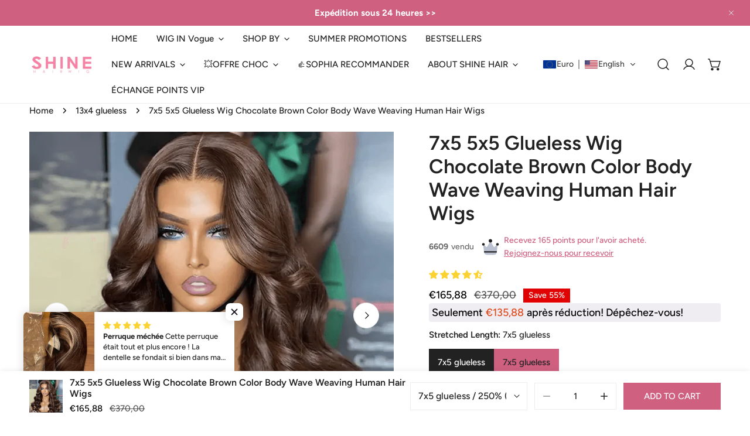

--- FILE ---
content_type: text/css
request_url: https://www.shinehair.fr/cdn/shop/t/55/assets/tabs-component.aio.min.css?v=26680468345571038491761892002
body_size: -105
content:
/*
Generated time: October 31, 2025 06:25
This file was created by the app developer. Feel free to contact the original developer with any questions. It was minified (compressed) by AVADA. AVADA do NOT own this script.
*/
.f-tabs__header{margin-bottom:var(--header-padding-bottom)}.f-tabs__header:not(.product-tabs__header){align-items:center}@media (max-width:767.98px){.f-tabs__header{margin-bottom:var(--header-padding-bottom-mobile)}}.f-tabs__header-group{position:relative;display:inline-grid;grid-auto-flow:column;grid-auto-columns:max-content;justify-content:flex-start;vertical-align:top;gap:3.8rem;box-shadow:0 -1px var(--color-border) inset;overflow-y:hidden;overflow-x:auto;-ms-overflow-style:none;scrollbar-width:none}.f-tabs__header-group::-webkit-scrollbar{display:none}.f-information-tabs .f-tabs__header-group{margin-bottom:0;box-shadow:none}@media (max-width:767.98px){.f-tabs__header-group{gap:2.4rem}}.f-information-tabs .f-tabs__header{box-shadow:0 -1px var(--color-border) inset}.f-tabs__header--horizontal .section__header{padding-bottom:1.2rem}@media (min-width:768px){.f-tabs__header--horizontal .section__header{padding-bottom:0}}.f-tabs__nav{position:relative;padding:.8rem 0;cursor:pointer;transition:.3s all;background:0 0!important;border:none!important;color:rgba(var(--color-foreground),.7);position:relative;text-transform:inherit;line-height:1.4;height:auto;margin:0}.f-tabs__nav:before{content:"";display:block;background:var(--color-text-body);width:0;height:1px;position:absolute;left:auto;right:0;bottom:0;transition:.25s width ease-in-out}.f-tabs__nav:hover,.f-tabs__nav[aria-selected=true]{color:var(--color-text-body)!important}.f-tabs__nav:hover:before,.f-tabs__nav[aria-selected=true]:before{width:100%;left:0;right:auto}.f-tabs__content{animation:f-fade-in .45s ease}.f-tabs__view-all{margin-top:4rem}@media (max-width:767.98px){.f-tabs__view-all{margin-top:2.4rem}}@media (min-width:768px){.f-tabs .collapsible__button{display:none}.f-tabs__content-inner{height:auto!important}}@media (max-width:767.98px){.f-tabs--collapsible .f-tabs__content{display:block!important}}

--- FILE ---
content_type: text/css
request_url: https://www.shinehair.fr/cdn/shop/t/55/assets/flickity-component.aio.min.css?v=159755474908741320001761891983
body_size: 2344
content:
/*
Generated time: October 31, 2025 06:25
This file was created by the app developer. Feel free to contact the original developer with any questions. It was minified (compressed) by AVADA. AVADA do NOT own this script.
*/
/*! Flickity v2.3.0
https://flickity.metafizzy.co
---------------------------------------------- */.flickity-enabled{position:relative}.flickity-enabled:focus{outline:0}.flickity-viewport{overflow:hidden;position:relative;height:100%}.flickity-slider{position:absolute;width:100%;height:100%}.flickity-enabled.is-draggable{-webkit-tap-highlight-color:transparent;-webkit-user-select:none;-moz-user-select:none;-ms-user-select:none;user-select:none}.flickity-enabled.is-draggable .flickity-viewport{cursor:move;cursor:-webkit-grab;cursor:grab}.flickity-enabled.is-draggable .flickity-viewport.is-pointer-down{cursor:-webkit-grabbing;cursor:grabbing}.flickity-button{position:absolute;background:hsla(0,0%,100%,.75);border:none;color:#333}.flickity-button:hover{background:#fff;cursor:pointer}.flickity-button:focus{outline:0;box-shadow:0 0 0 5px #19f}.flickity-button:active{opacity:.6}.flickity-button:disabled{opacity:.3;cursor:auto;pointer-events:none}.flickity-button-icon{fill:currentColor}.flickity-prev-next-button{top:50%;width:44px;height:44px;border-radius:50%;transform:translateY(-50%)}.flickity-prev-next-button.previous{left:10px}.flickity-prev-next-button.next{right:10px}.flickity-rtl .flickity-prev-next-button.previous{left:auto;right:10px}.flickity-rtl .flickity-prev-next-button.next{right:auto;left:10px}.flickity-prev-next-button .flickity-button-icon{position:absolute;left:20%;top:20%;width:60%;height:60%}.flickity-page-dots{position:absolute;width:100%;bottom:-25px;padding:0;margin:0;list-style:none;text-align:center;line-height:1}.flickity-rtl .flickity-page-dots{direction:rtl}.flickity-page-dots .dot{display:inline-block;width:10px;height:10px;margin:0 8px;background:#333;border-radius:50%;opacity:.25;cursor:pointer}.flickity-page-dots .dot.is-selected{opacity:1}.flickity-enabled.is-fade .flickity-slider>*{pointer-events:none;z-index:0}.flickity-enabled.is-fade .flickity-slider>.is-selected{z-index:1}.flickity-enable:after,.flickity-wrapper:after{content:"flickity";display:none}.flickity-disable:after{content:"";display:none}.js .flickity-enable:not(.flickity-enabled){display:flex;overflow-x:hidden}.js .flickity-enable:not(.flickity-enabled)>*{flex-shrink:0}@media (min-width:768px){.js .md\:flickity-enable:not(.flickity-enabled){display:flex;overflow-x:hidden}.js .md\:flickity-enable:not(.flickity-enabled)>*{flex-shrink:0}}@media (min-width:640px){.sm\:flickity-disable:after{content:"";display:none}.sm\:flickity-enable:after{content:"flickity";display:none}}@media (min-width:768px){.md\:flickity-disable:after{content:"";display:none}.md\:flickity-enable:after{content:"flickity";display:none}}@media (min-width:1024px){.lg\:flickity-disable:after{content:"";display:none}.lg\:flickity-enable:after{content:"flickity";display:none}}@media (min-width:1280px){.xl\:flickity-disable:after{content:"";display:none}.xl\:flickity-enable:after{content:"flickity";display:none}}@media (min-width:1536px){.xxl\:flickity-disable:after{content:"";display:none}.xxl\:flickity-enable:after{content:"flickity";display:none}}.flickity-wrapper{position:relative}.flickity-wrapper:not(.flickity-no-nav){--button-size:4.4rem;--button-size-mobile:4rem}.flickity-wrapper.flickity-static{position:static}.flickity-wrapper.flickity-enabled.flickity-with-dots{--padding-item:calc(
    (var(--column-gap) / 2) + var(--pdc-padding-bottom, 0rem)
  );padding-bottom:calc(4.8rem - var(--padding-item))}.flickity-wrapper .flickity-page-dots{display:flex;justify-content:center;z-index:11;width:auto;left:0;right:0;bottom:0}.flickity-wrapper .flickity-page-dots .dot{width:.8rem;height:.8rem;transition:.3s all;background:rgba(var(--color-foreground),.3);margin:0 .6rem;position:relative;opacity:1;border:none}.flickity-wrapper .flickity-page-dots .dot.is-selected,.flickity-wrapper .flickity-page-dots .dot:hover,.flickity-wrapper .flickity-page-dots .dot[aria-current=step]{opacity:1;background:var(--color-text-body)!important}.flickity-wrapper .flickity-page-dots .dot:after{content:"";position:absolute;top:-.6rem;left:-.6rem;width:2rem;height:2rem}.flickity-wrapper .flickity-page-counter{justify-content:center;align-items:center}.flickity-wrapper .flickity-button{width:var(--button-size);height:var(--button-size);display:none;align-items:center;justify-content:center;outline:0!important;border:1px solid var(--color-border);padding:0;top:var(--arrows-offset-top,50%);margin-top:calc(var(--column-gap,0px)/ 2);opacity:1;transition:.3s all;background:rgb(var(--color-base-background-1))!important;color:rgb(var(--color-base-text))!important;overflow:hidden;box-shadow:none;transform:translate3d(0,-50%,0);box-shadow:0 11px 9px 0 rgb(var(--color-base-text),.09)}.flickity-wrapper .flickity-button:focus-visible,.flickity-wrapper .flickity-button:hover{background-color:var(--color-btn-bg-hover)!important;color:var(--color-btn-text-hover)!important;border-color:var(--color-btn-bg-hover)!important}.flickity-wrapper .flickity-button:focus-visible .flickity-button-icon,.flickity-wrapper .flickity-button:hover .flickity-button-icon{transition:none!important}.flickity-wrapper .flickity-button.previous{left:calc(var(--button-size) * -1 - (2rem - var(--column-gap,2rem)/ 2))}@media (max-width:1280px){.flickity-wrapper .flickity-button.previous{left:2rem}}.flickity-wrapper .flickity-button.next{right:calc(var(--button-size) * -1 - (2rem - var(--column-gap,2rem)/ 2))}@media (max-width:1280px){.flickity-wrapper .flickity-button.next{right:2rem}}.flickity-wrapper .flickity-button[disabled]{display:none}@media (max-width:767.98px){.flickity-wrapper .flickity-button{width:var(--button-size-mobile);height:var(--button-size-mobile)}}.flickity-wrapper .flickity-button .flickity-button-icon{position:absolute;width:1.2rem;height:1.2rem;top:50%;left:50%;transform:translate3d(-50%,-50%,0)}.flickity-wrapper:not(.flickity-controls-group,.flickity-controls-group-mb) .flickity-button{z-index:1}.flickity-wrapper:not(.flickity-controls-group,.flickity-controls-group-mb) .flickity-button::after{content:"";z-index:-1;width:calc(100% + 2px);height:100%;transition:transform .3s cubic-bezier(.75, 0, .125, 1);position:absolute;top:0;bottom:100%;left:calc(-100% - 2px)}.flickity-wrapper:not(.flickity-controls-group,.flickity-controls-group-mb) .flickity-button::after{background-color:var(--color-btn-bg-hover)}.flickity-wrapper:not(.flickity-controls-group,.flickity-controls-group-mb) .flickity-button:hover::after{transform:translate(100%)}@media (min-width:1024px){.flickity-wrapper:not(.flickity-controls-group,.flickity-controls-group-mb,.f-product__media-thumbnails):hover .flickity-button.next{right:calc(2rem + var(--column-gap,0px)/ 2);opacity:1}.flickity-wrapper:not(.flickity-controls-group,.flickity-controls-group-mb,.f-product__media-thumbnails):hover .flickity-button.previous{left:calc(2rem + var(--column-gap,0px)/ 2);opacity:1}}.flickity-wrapper:not(.flickity-controls-group,.flickity-controls-group-mb,.f-product__media-thumbnails) .flickity-button.previous{left:calc(var(--button-size) * -1.5);opacity:0}.flickity-wrapper:not(.flickity-controls-group,.flickity-controls-group-mb,.f-product__media-thumbnails) .flickity-button.next{right:calc(var(--button-size) * -1.5);opacity:0}.flickity-wrapper.flickity-nav-inner .flickity-button.previous{left:var(--button-offset,2rem)}@media (max-width:767.98px){.flickity-wrapper.flickity-nav-inner .flickity-button.previous{left:var(--button-offset,1rem)}}.flickity-wrapper.flickity-nav-inner .flickity-button.next{right:var(--button-offset,2rem)}@media (max-width:767.98px){.flickity-wrapper.flickity-nav-inner .flickity-button.next{right:var(--button-offset,1rem)}}.flickity-wrapper.flickity-adaptive-height.f-flickity-loaded .flickity-viewport{transition:.3s height}.flickity-wrapper.is-fade .announcement-bar__row,.flickity-wrapper.is-fade .f-slider__content-wrapper,.flickity-wrapper.is-fade .f-slider__slide,.flickity-wrapper.is-fade .f-slideshow__slide{opacity:0!important;transition:opacity 1s ease!important}.flickity-wrapper.is-fade .announcement-bar__row.is-selected,.flickity-wrapper.is-fade .f-slider__content-wrapper.is-selected,.flickity-wrapper.is-fade .f-slider__slide.is-selected,.flickity-wrapper.is-fade .f-slideshow__slide.is-selected{opacity:1!important}.flickity-wrapper.is-fade .announcement-bar__row.is-selected .bg-image__animation,.flickity-wrapper.is-fade .f-slider__content-wrapper.is-selected .bg-image__animation,.flickity-wrapper.is-fade .f-slider__slide.is-selected .bg-image__animation,.flickity-wrapper.is-fade .f-slideshow__slide.is-selected .bg-image__animation{animation:var(--animation-zoom-fade)}.flickity-wrapper.is-fade .f-product__media{opacity:0!important;transition:opacity 1s ease!important}.flickity-wrapper.is-fade .f-product__media .deferred-media__poster img,.flickity-wrapper.is-fade .f-product__media .deferred-media__poster-button{display:none}.flickity-wrapper.is-fade .f-product__media.is-selected{opacity:1!important}.flickity-wrapper.is-fade .f-product__media.is-selected .deferred-media__poster img,.flickity-wrapper.is-fade .f-product__media.is-selected .deferred-media__poster-button{display:flex}.flickity-wrapper.is-pointer-move .f-column,.flickity-wrapper.is-pointer-move a{pointer-events:none}.flickity-wrapper.flickity-controls-group .flickity-button{--prev-translate-x:calc(
    50% - ((var(--pagination-width, 0px) - var(--button-size, 4rem)) / 2) -
      var(--button-size, 4rem) + 0.5rem
  );--next-translate-x:calc(
    50% + ((var(--pagination-width, 0px) - var(--button-size, 4rem)) / 2) +
      var(--button-size, 4rem) - 0.5rem
  );left:var(--prev-translate-x);transform:translateX(-50%);box-shadow:none;border-radius:0;margin:0;background-color:transparent!important}.flickity-wrapper.flickity-controls-group .flickity-button:hover{background-color:transparent!important;color:var(--color-text-body,#000)!important;border-color:var(--color-border)!important}.flickity-wrapper.flickity-controls-group .flickity-button.previous{border-width:1px 0 1px 1px;border-top-left-radius:var(--button-size,4rem);border-bottom-left-radius:var(--button-size,4rem)}.flickity-wrapper.flickity-controls-group .flickity-button.next{border-width:1px 1px 1px 0;border-top-right-radius:var(--button-size,4rem);border-bottom-right-radius:var(--button-size,4rem);left:var(--next-translate-x)}@media (max-width:767.98px){.flickity-wrapper.flickity-controls-group .flickity-button{border:none;--prev-translate-x:calc(
      50% -
        (
          (var(--pagination-width, 0px) - var(--button-size-mobile, 4rem)) /
            2
        ) - var(--button-size-mobile, 4rem) + 0.5rem
    );--next-translate-x:calc(
      50% +
        (
          (var(--pagination-width, 0px) - var(--button-size-mobile, 4rem)) /
            2
        ) + var(--button-size-mobile, 4rem) - 0.5rem
    )}}.flickity-wrapper.flickity-controls-group .flickity-page-counter,.flickity-wrapper.flickity-controls-group .flickity-page-dots{position:absolute;line-height:calc(var(--button-size, 4rem) - 2px);text-align:center;border-top:1px solid var(--color-border);border-bottom:1px solid var(--color-border);min-height:var(--button-size);z-index:2}@media (max-width:767.98px){.flickity-wrapper.flickity-controls-group .flickity-page-counter,.flickity-wrapper.flickity-controls-group .flickity-page-dots{min-height:var(--button-size-mobile);line-height:calc(var(--button-size-mobile, 4rem) - 2px)}}.flickity-wrapper.flickity-controls-group .flickity-page-dots{display:inline-flex;align-items:center;right:auto;left:50%;transform:translateX(-50%)}@media (max-width:767.98px){.flickity-wrapper.flickity-controls-group .flickity-page-dots{border-color:transparent}}.flickity-wrapper.flickity-controls-group .flickity-page-counter{width:var(--pagination-width,0);height:var(--button-size);left:50%;transform:translateX(-50%)}@media (max-width:767.98px){.flickity-wrapper.flickity-controls-group .flickity-page-counter{height:var(--button-size-mobile);border:none}}.flickity-wrapper.flickity-controls-group.flickity-no-nav .flickity-page-counter,.flickity-wrapper.flickity-controls-group.flickity-no-nav .flickity-page-dots{padding:0 1.5rem;width:auto;border:1px solid var(--color-border);border-radius:var(--button-size,4rem)}.flickity-wrapper.flickity-controls-group.flickity-no-page .flickity-button.previous{border-right-width:1px}.flickity-wrapper.flickity-controls-group__bottom .flickity-button,.flickity-wrapper.flickity-controls-group__bottom .flickity-page-counter{top:auto;bottom:0}.flickity-wrapper.flickity-controls-group__bottom.flickity-show-controls{padding-bottom:calc(var(--button-size,4rem) + 2.6rem)}@media (max-width:767.98px){.flickity-wrapper.flickity-controls-group__bottom.flickity-show-controls{padding-bottom:calc(var(--button-size,4rem) + 2rem)}}.flickity-wrapper.flickity-controls-group__top .flickity-button,.flickity-wrapper.flickity-controls-group__top .flickity-page-counter,.flickity-wrapper.flickity-controls-group__top .flickity-page-dots{top:0}@media (min-width:768px){.flickity-wrapper.flickity-controls-group__bottom--left .flickity-button,.flickity-wrapper.flickity-controls-group__top--left .flickity-button{left:calc(var(--spacing-offset,0px) * -1);transform:none}}@media (min-width:768px){.flickity-wrapper.flickity-controls-group__bottom--left .flickity-button.next,.flickity-wrapper.flickity-controls-group__top--left .flickity-button.next{left:calc(var(--button-size,4rem) + var(--pagination-width,0px) - var(--spacing-offset,0px))}}@media (min-width:768px){.flickity-wrapper.flickity-controls-group__bottom--left .flickity-page-counter,.flickity-wrapper.flickity-controls-group__bottom--left .flickity-page-dots,.flickity-wrapper.flickity-controls-group__top--left .flickity-page-counter,.flickity-wrapper.flickity-controls-group__top--left .flickity-page-dots{transform:none;left:calc(var(--button-size,4rem) - var(--spacing-offset,0px))}}@media (min-width:768px){.flickity-wrapper.flickity-controls-group__bottom--right .flickity-button,.flickity-wrapper.flickity-controls-group__top--right .flickity-button{left:auto;right:calc(var(--button-size,4rem) + var(--pagination-width,0px) - var(--spacing-offset,0px));transform:none}}@media (min-width:768px){.flickity-wrapper.flickity-controls-group__bottom--right .flickity-button.next,.flickity-wrapper.flickity-controls-group__top--right .flickity-button.next{right:calc(var(--spacing-offset,0px) * -1);left:auto}}@media (min-width:768px){.flickity-wrapper.flickity-controls-group__bottom--right .flickity-page-counter,.flickity-wrapper.flickity-controls-group__bottom--right .flickity-page-dots,.flickity-wrapper.flickity-controls-group__top--right .flickity-page-counter,.flickity-wrapper.flickity-controls-group__top--right .flickity-page-dots{transform:none;right:calc(var(--button-size,4rem) - var(--spacing-offset,0px));left:auto}}@media (max-width:767.98px){.flickity-wrapper.flickity-controls-group-mb .flickity-button{--prev-translate-x:calc(
      50% - ((var(--pagination-width, 0px) - var(--button-size, 4rem)) / 2) -
        var(--button-size, 4rem) + 0.2rem
    );--next-translate-x:calc(
      50% + ((var(--pagination-width, 0px) - var(--button-size, 4rem)) / 2) +
        var(--button-size, 4rem) - 0.3rem
    );transform:translateX(-50%);box-shadow:none;border-radius:0}.flickity-wrapper.flickity-controls-group-mb .flickity-button:hover{background:var(--color-bg-1,#fff)!important;color:var(--color-text-body,#000)!important;border-color:var(--color-border)!important}.flickity-wrapper.flickity-controls-group-mb .flickity-button.previous{border-width:1px 0 1px 1px;border-top-left-radius:var(--button-size,4rem);border-bottom-left-radius:var(--button-size,4rem);left:var(--prev-translate-x)}.flickity-wrapper.flickity-controls-group-mb .flickity-button.next{border-width:1px 1px 1px 0;border-top-right-radius:var(--button-size,4rem);border-bottom-right-radius:var(--button-size,4rem);left:var(--next-translate-x)}.flickity-wrapper.flickity-controls-group-mb .flickity-page-counter,.flickity-wrapper.flickity-controls-group-mb .flickity-page-dots{position:absolute;line-height:calc(var(--button-size-mobile, 4rem) - 2px);text-align:center;border-top:1px solid var(--color-border);border-bottom:1px solid var(--color-border);background-color:var(--color-bg-1,#fff)}.flickity-wrapper.flickity-controls-group-mb .flickity-page-dots{display:inline-block;right:auto;left:50%;transform:translateX(-50%)}.flickity-wrapper.flickity-controls-group-mb .flickity-page-counter{z-index:1;width:var(--pagination-width,0);height:var(--button-size);left:50%;transform:translateX(-50%)}.flickity-wrapper.flickity-controls-group-mb__bottom .flickity-button,.flickity-wrapper.flickity-controls-group-mb__bottom .flickity-page-counter{top:auto;bottom:0}.flickity-wrapper.flickity-controls-group-mb__bottom.flickity-show-controls{padding-bottom:calc(var(--button-size,4rem) + 2.6rem)}}.flickity-enabled{display:block}.flickity-enabled:focus{box-shadow:none;outline:0}.flickity-button-initialized .flickity-button{display:inline-flex}.flickity-wrapper.disable-transition{margin-left:0;margin-right:0}.flickity-wrapper.disable-transition .flickity-button{display:none}@media (min-width:768px){.flickity-wrapper.md\:disable-transition .flickity-button{display:none}}.disable-transition .flickity-slider{transform:none!important}@media (min-width:768px){.md\:disable-transition .flickity-slider{transform:none!important}}.flickity-wrapper.flickity-controls-group.flickity-pagination--dots:not(.flickity-no-page){--pagination-width:calc(var(--number-slides, 1) * 20px)}.flickity-wrapper.flickity-controls-group.flickity-pagination--counter:not(.flickity-no-page){--pagination-width:2.5rem}.flickity-wrapper.flickity-controls-group.flickity-pagination-bg--dark{--pagination-background:#000}.flickity-wrapper.flickity-controls-group.flickity-pagination-bg--dark .flickity-button{color:var(--color-text-body)!important}.flickity-wrapper.flickity-controls-group.flickity-pagination-bg--dark .flickity-button,.flickity-wrapper.flickity-controls-group.flickity-pagination-bg--dark .flickity-page-counter,.flickity-wrapper.flickity-controls-group.flickity-pagination-bg--dark .flickity-page-dots{color:#fff!important;background-color:var(--pagination-background)!important;border-color:var(--pagination-background)}.flickity-wrapper.flickity-controls-group.flickity-pagination-bg--dark .flickity-button:hover,.flickity-wrapper.flickity-controls-group.flickity-pagination-bg--dark .flickity-page-counter:hover,.flickity-wrapper.flickity-controls-group.flickity-pagination-bg--dark .flickity-page-dots:hover{border-color:var(--pagination-background)!important}.flickity-wrapper.flickity-controls-group.flickity-pagination-bg--dark .flickity-page-dots .dot{background-color:#fff;opacity:.3}.flickity-wrapper.flickity-controls-group.flickity-pagination-bg--dark .flickity-page-dots .dot.is-selected,.flickity-wrapper.flickity-controls-group.flickity-pagination-bg--dark .flickity-page-dots .dot:hover{background-color:#fff!important;opacity:1}.flickity-wrapper.flickity-controls-group.flickity-pagination-bg--light{--pagination-background:#fff}.flickity-wrapper.flickity-controls-group.flickity-pagination-bg--light .flickity-button{color:var(--color-text-body)!important}.flickity-wrapper.flickity-controls-group.flickity-pagination-bg--light .flickity-button,.flickity-wrapper.flickity-controls-group.flickity-pagination-bg--light .flickity-page-counter,.flickity-wrapper.flickity-controls-group.flickity-pagination-bg--light .flickity-page-dots{--color-text-body:rgba(var(--color-base-text), 1);--color-foreground:var(--color-base-text);color:#000!important;background-color:var(--pagination-background)!important;border-color:var(--pagination-background)}.flickity-wrapper.flickity-controls-group.flickity-pagination-bg--light .flickity-button:hover,.flickity-wrapper.flickity-controls-group.flickity-pagination-bg--light .flickity-page-counter:hover,.flickity-wrapper.flickity-controls-group.flickity-pagination-bg--light .flickity-page-dots:hover{border-color:var(--pagination-background)!important}.flickity-wrapper.flickity-controls-group.flickity-pagination-bg--light .flickity-page-dots .dot{opacity:.3}.flickity-wrapper.flickity-controls-group.flickity-pagination-bg--light .flickity-page-dots .dot.is-selected,.flickity-wrapper.flickity-controls-group.flickity-pagination-bg--light .flickity-page-dots .dot:hover{opacity:1}.flickity-wrapper.flickity-controls-group.flickity-pagination-bg--none .flickity-button{color:var(--color-text-body)!important}.flickity-wrapper.flickity-controls-group.flickity-pagination-bg--none .flickity-button,.flickity-wrapper.flickity-controls-group.flickity-pagination-bg--none .flickity-page-counter,.flickity-wrapper.flickity-controls-group.flickity-pagination-bg--none .flickity-page-dots{border-color:transparent!important}.flickity-enabled[data-slider-columns="1"] .f-column{width:100%}.flickity-enabled[data-slider-columns="2"] .f-column{width:50%}.flickity-enabled[data-slider-columns="3"] .f-column{width:33.3333333333%}.flickity-enabled[data-slider-columns="4"] .f-column{width:25%}.flickity-enabled[data-slider-columns="5"] .f-column{width:20%}.flickity-enabled[data-slider-columns="6"] .f-column{width:16.6666666667%}.flickity-enabled[data-slider-columns="7"] .f-column{width:14.2857142857%}.flickity-enabled[data-slider-columns="8"] .f-column{width:12.5%}.flickity-enabled[data-slider-columns="9"] .f-column{width:11.1111111111%}.flickity-enabled[data-slider-columns="10"] .f-column{width:10%}.flickity-enabled[data-slider-columns="11"] .f-column{width:9.0909090909%}.flickity-enabled[data-slider-columns="12"] .f-column{width:8.3333333333%}@media (min-width:768px) and (max-width:1023.98px){.flickity-enabled[data-slider-columns-tablet="1"] .f-column{width:100%}.flickity-enabled[data-slider-columns-tablet="2"] .f-column{width:50%}.flickity-enabled[data-slider-columns-tablet="3"] .f-column{width:33.3333333333%}.flickity-enabled[data-slider-columns-tablet="4"] .f-column{width:25%}.flickity-enabled[data-slider-columns-tablet="5"] .f-column{width:20%}.flickity-enabled[data-slider-columns-tablet="6"] .f-column{width:16.6666666667%}.flickity-enabled[data-slider-columns-tablet="7"] .f-column{width:14.2857142857%}.flickity-enabled[data-slider-columns-tablet="8"] .f-column{width:12.5%}.flickity-enabled[data-slider-columns-tablet="9"] .f-column{width:11.1111111111%}.flickity-enabled[data-slider-columns-tablet="10"] .f-column{width:10%}.flickity-enabled[data-slider-columns-tablet="11"] .f-column{width:9.0909090909%}.flickity-enabled[data-slider-columns-tablet="12"] .f-column{width:8.3333333333%}}flickity-component.items-center .flickity-slider{align-items:center;display:flex}@media (min-width:768px){flickity-component.md\:flickity-enable{opacity:0;transition:opacity .2s ease}flickity-component.md\:flickity-enable.flickity-enabled{opacity:1}}.flickity-destroyed>*{transform:none!important}@media (max-width:767.98px){.shopify-design-mode .f-swiper:after{content:""}.shopify-design-mode .f-swiper .flickity-viewport{width:100%}.shopify-design-mode .f-swiper .flickity-button,.shopify-design-mode .f-swiper .flickity-page-dots{display:none}.shopify-design-mode .f-swiper.flickity-enabled .f-column{width:var(--swiper-column-width,66vw)!important}.shopify-design-mode .f-swiper.f-swiper--2-cols .f-column{width:var(--swiper-column-width,42vw)!important}.shopify-design-mode .f-swiper.flickity-with-dots{padding-bottom:0!important}}@media (max-width:767.98px){.flickity-wrapper.flickity-controls-group-mb .flickity-page-counter{height:var(--button-size-mobile)}}

--- FILE ---
content_type: text/css
request_url: https://www.shinehair.fr/cdn/shop/t/55/assets/product.aio.min.css?v=159107699620845102541761891996
body_size: 5617
content:
/*
Generated time: October 31, 2025 06:25
This file was created by the app developer. Feel free to contact the original developer with any questions. It was minified (compressed) by AVADA. AVADA do NOT own this script.
*/
.variant-picker__field{display:block}.variant-picker__field-wrapper{position:relative}.variant-picker__field-wrapper+.variant-picker__field-wrapper{margin-top:2.4rem}.variant-picker__field-wrapper:before{content:"";position:absolute;top:-5px;bottom:-5px;right:-10px;left:-10px;border:1px solid #c07012;border-radius:5px;pointer-events:none;opacity:0;visibility:hidden;transition:all .2s linear}.variant-picker__field-wrapper.is-error:before{opacity:1;visibility:visible}.variant-picker__field .form__label{line-height:2.4rem;display:block;margin:0 0 1.2rem}.variant-picker__option-values{display:flex;align-items:center;flex-wrap:wrap;gap:1.2rem}.variant-picker__option--soldout{position:relative}.variant-picker__option--soldout label{color:rgba(var(--color-foreground),1);opacity:.3}.variant-picker__option--soldout .variant-picker__option-button::before{content:"";position:absolute;width:100%;height:100%;top:0;left:0;background:linear-gradient(to bottom right,transparent calc(50% - 1px),var(--color-text-body) 50%,transparent calc(50% + 1px)) no-repeat;z-index:1;border-radius:inherit}.variant-picker__option--soldout .variant-picker__option-button--button{background:0 0}.variant-picker__option--soldout .variant-picker__option-button--color::before,.variant-picker__option--soldout .variant-picker__option-button--swatch::before{border-radius:50%}.variant-picker__option--unavailable{display:none!important}@media (max-width:639.98px){.variant-picker__option{overflow:hidden}}.variant-picker__input{flex:0 0 100%;padding:0;min-width:fit-content;border:none}.variant-picker__input select{width:auto;min-width:200px;background-color:transparent}.variant-picker .form-label{line-height:24px}.variant-picker__input input[type=radio]{clip:rect(0,0,0,0);overflow:hidden;position:absolute;height:1px;width:1px}.variant-picker__option-button{border:.1rem solid var(--color-border);background-color:var(--color-bg-1);border-radius:var(--btn-rounded,0);display:inline-block;padding:.55rem 1.25rem;line-height:20px;text-align:center;cursor:pointer;vertical-align:middle}.variant-picker__option-button .tooltip{margin-left:-.25rem}.variant-picker__option-button--button{border-color:var(--color-text-body)}.variant-picker__option-button--color,.variant-picker__option-button--swatch{--bg-btn-color:#dcdcdc;width:var(--color-swatch-size);height:var(--color-swatch-size);padding:0;font-size:0;border-radius:var(--color-swatch-radius);background:var(--swatch-background,#f3f3f3);background-position:var(--swatch-focal-point,50%);background-size:cover;background-repeat:no-repeat;position:relative}.variant-picker__option-button--color::after,.variant-picker__option-button--swatch::after{content:"";position:absolute;top:0;left:0;width:100%;height:100%;box-shadow:0 0 0 3px #fff inset,0 0 0 1px var(--color-text-body);border-radius:var(--color-swatch-radius);opacity:0;transform:scale(.9);transition:opacity .2s ease,transform .2s ease}.variant-picker__option-button--image{width:70px;height:0;padding:0 0 calc(100% / (0 + var(--image-ratio,1)));background-size:cover;background-position:center;background-repeat:no-repeat;line-height:calc(70px / var(--image-ratio) - 2px);white-space:nowrap;text-overflow:ellipsis;font-size:14px;position:relative}.f-option-has-image .variant-picker__option-button--image{color:transparent!important}.variant-picker__option-button--image::after{content:"";position:absolute;top:0;left:0;width:100%;height:100%;box-shadow:0 0 0 1px var(--color-text-body) inset,0 0 0 1px var(--color-text-body);opacity:0;transform:scale(.9);transition:opacity .2s ease,transform .2s ease}.variant-picker__option-button--button{min-width:4.6rem;min-height:4.6rem;display:flex;align-items:center;justify-content:center;transition:all .3s;padding:.8rem 1.4rem}.variant-picker__input input[type=radio]+label:hover{color:var(--color-background)}.variant-picker__input input[type=radio]+label:hover.variant-picker__option-button--color::after,.variant-picker__input input[type=radio]+label:hover.variant-picker__option-button--swatch::after{opacity:1;transform:scale(1)}.variant-picker__input input[type=radio]+label:hover.variant-picker__option-button--button{background-color:var(--color-text-body);border-color:var(--color-text-body)}.variant-picker__input input[type=radio]:checked+label{color:var(--color-background)}.variant-picker__input input[type=radio]:checked+label.variant-picker__option-button--color::after,.variant-picker__input input[type=radio]:checked+label.variant-picker__option-button--image::after,.variant-picker__input input[type=radio]:checked+label.variant-picker__option-button--swatch::after{opacity:1;transform:scale(1)}.variant-picker__input input[type=radio]:checked+label.variant-picker__option-button--button{background-color:var(--color-text-body);border-color:var(--color-text-body)}@media screen and (forced-colors:active){.variant-picker__input input[type=radio]:checked+label{text-decoration:underline}}.variant-picker__input input[type=radio]:checked+label::selection{background-color:rgba(var(--color-background),.3)}.variant-picker__input input[type=radio]:disabled+label{border-color:rgba(var(--color-foreground),.1);color:rgba(var(--color-foreground),.4);text-decoration:line-through}.variant-picker .open-size-chart{position:absolute;right:0;top:-.2rem;height:auto!important;padding:0!important}.variant-picker .open-size-chart.foxkit-hidden{display:none}.f-main-product-form .f-notification{margin-top:15px}.template-product .site-main>.f-section:first-child{margin-top:2.4rem}.template-product .site-main>.f-section:first-child .breadcrumbs{margin-top:-2.4rem}@media (min-width:768px){.template-product .breadcrumbs{justify-content:flex-start}}.f-product-single__block{--product-blocks-gap:2.4rem;--product-blocks-gap-large:3.2rem;margin:var(--product-blocks-gap) 0}.f-product-single__block:first-child{margin-top:0}.f-product-single__block:last-child{margin-bottom:0}.f-product-single__block:empty{display:none}.f-product-single__block:first-child:empty+.f-product-single__block{margin-top:0}.f-product-single__block--badge:not(:empty)+.f-product-single__block--title{margin-top:-1.2rem}.f-product-single__block--badge:not(:empty)+.f-product-single__block--type,.f-product-single__block--badge:not(:empty)+.f-product-single__block--vendor{margin-top:-.8rem}.f-product-single__block--rating+.f-product-single__block--price,.f-product-single__block--title+.f-product-single__block--price{margin-top:-.8rem}.f-product-single__block .spr-starrating,.f-product-single__block--buy_buttons+.f-product-single__block--addons,.f-product-single__block--rating{margin-top:-2rem}.f-product-single__block--addons{margin-top:-1.2rem}.f-product-single__block--buy_buttons{margin-top:4rem}.f-product-single__block--buy_buttons+.f-product-single__block--view-details{margin-top:-.4rem}.f-product-single__block--view-details .btn-view-details{margin:0!important}.f-product-single__block--description iframe{max-width:100%}.f-product-single__block--type a,.f-product-single__block--vendor a{color:currentColor}.f-product-single__block--type+.f-product-single__block--title,.f-product-single__block--vendor+.f-product-single__block--title{margin-top:-1.2rem}.f-product-single__block--text+.f-product-single__block--title,.f-product-single__block--title+.f-product-single__block--type,.f-product-single__block--title+.f-product-single__block--vendor{margin-top:-2rem}.f-product-single__block+.f-product-single__block--subtitle,.f-product-single__block--collapsible_tab{margin-top:-1.6rem}.f-product-single__block+.f-product-single__block--subtitle .collapsible__button,.f-product-single__block--collapsible_tab .collapsible__button{padding-top:1.8rem;padding-bottom:1.8rem}.f-product-single__block--collapsible_tab+.f-product-single__block--collapsible_tab{margin-top:-2.4rem}.f-product-single__block--subtitle .btn{margin-top:1rem}.f-product-single__block--divider hr{border:none;padding:0;margin:0;border-top:1px solid var(--color-border)}.f-product-single__block-countdown:empty{display:none}.f-product-single__block-countdown h4{margin-bottom:1.2rem;font-weight:700}.f-product-single__block-countdown--highlight h4{color:#ff706b}.f-product-single__block .f-countdown-timer--minimal{margin-left:-1rem}.f-product-single__block-views-text{margin-left:6px}.f-product-single__block--shipping li{display:flex;align-items:center}.f-product-single__block--shipping li+li{margin-top:10px}.f-product-single__block--shipping .f-product-single__block-icon{display:inline-flex;width:2.2rem;margin-right:.5rem}.f-product-single__block--shipping+.f-product-single__block--text,.f-product-single__block--text+.f-product-single__block--shipping,.f-product-single__block--text+.f-product-single__block--text{margin-top:-1.2rem}.f-product-single__block--shipping .icon-setting,.f-product-single__block--text .icon-setting{width:2.4rem;height:2.4rem}.f-product-single__block--addons>.flex .btn{padding:0!important}.f-product-single__block--addons>.flex modal-opener~modal-opener{margin-left:2.8rem}@media (max-width:767.98px){.f-product-single__block{--product-blocks-gap:2rem;--product-blocks-gap-large:3.2rem}.f-product-single__block--buy_buttons{margin-top:2rem}}.f-product-single__info{width:100%}@media (min-width:768px){.f-product-single__info{width:calc(100% - var(--media-width,61.8575%))}}.f-product-single__info-quantity{display:flex;flex-flow:column}.f-product-form__buttons{width:100%}.f-product-single__block--buy_buttons .f-product-form__buttons{display:grid;gap:1.2rem}.f-product-form__buttons--qty-atc-group{display:flex;align-items:flex-end;column-gap:1rem}.f-product-form__buttons--qty-atc-group>button.f-product-form__submit{flex:1}.f-product-form__submit[aria-disabled=true]+.shopify-payment-button,.f-product-form__submit[disabled]+.shopify-payment-button{opacity:.5;pointer-events:none}.f-product-form__error-message-wrapper:empty{display:none}.f-product-form .agree-terms label{margin:0}.f-product-form shopify-buy-it-now-button+shopify-buy-it-now-button{display:none}.f-product__tags{display:flex;flex-wrap:wrap;gap:.8rem}.f-product-meta li{line-height:42px;align-items:center}.f-product-meta li:not(.hidden){display:flex}.f-product-meta li span{min-width:150px;font-weight:500}.f-product-meta__value{line-height:24px}.f-product-meta__availability{color:#3d9851}.f-product-meta__availability.out-of-stock{color:#d11010}.f-single-product--media-large{--media-width:61.8575%}.f-single-product--media-medium{--media-width:55%}.f-single-product--media-small{--media-width:45%}.f-product__media{position:relative}.flickity-enabled .f-product__media{display:block}.f-product__media product-model{z-index:3}.f-product__media-wrapper{flex:0 0 auto;width:100%}@media (min-width:768px){.f-product__media-wrapper{width:var(--media-width,61.8575%);padding-right:2rem}.flex-row-reverse .f-product__media-wrapper{padding-left:2rem;padding-right:calc(var(--column-gap,0)/ 2)}}@media (min-width:1024px){.f-product__media-wrapper{padding-right:3rem}.flex-row-reverse .f-product__media-wrapper{padding-left:3rem;padding-right:calc(var(--column-gap,0)/ 2)}}.f-product__media .f-image{border-radius:var(--card-corner-radius)}.f-product__media-viewer [data-media-viewer]{position:relative;margin:0 -1.5rem}.f-product__media-viewer [data-media-viewer]:before{content:"";height:0;display:block;width:100%;padding-top:calc(100% / (0 + var(--media-aspect-ratio,1)))}@media (min-width:768px){.f-product__media-viewer [data-media-viewer]{margin:0}}.no-js .f-product__media-viewer [data-media-viewer]{margin:0}@media (max-width:767.98px){.f-product__media-viewer:not(.f-product__media-only--image,.f-product__media-viewer--thumbs-show) [data-media-viewer]:before{padding-top:calc(77% / (0 + var(--media-aspect-ratio,1)))}}.f-product__media-viewer.f-product__media-viewer--thumbs-show [data-media-viewer]{margin:0}.f-product__media-viewer .f-product__media-list{top:0;right:0;bottom:0;left:0;position:absolute;width:100%;height:100%}@media (max-width:767.98px){.f-product__media-viewer .f-product__media-list{margin:0}}.f-product__media-viewer .flickity-wrapper.flickity-nav-inner{--button-offset:2.5rem}@media (min-width:767.98px){.f-product__media-viewer--grid-2-cols [data-media-viewer]:before,.f-product__media-viewer--grid-mix [data-media-viewer]:before,.f-product__media-viewer--stacked [data-media-viewer]:before{display:none}.f-product__media-viewer--grid-2-cols .f-product__media-list,.f-product__media-viewer--grid-mix .f-product__media-list,.f-product__media-viewer--stacked .f-product__media-list{position:static}.f-product__media-viewer--grid-2-cols .f-product__media:not(.f-product__media--image),.f-product__media-viewer--grid-mix .f-product__media:not(.f-product__media--image),.f-product__media-viewer--stacked .f-product__media:not(.f-product__media--image){align-self:flex-start}}@media (max-width:767.98px){.f-product__media-viewer--thumbs-hide [data-media-viewer] .flickity-wrapper.flickity-controls-group-mb__bottom .flickity-button,.f-product__media-viewer--thumbs-hide [data-media-viewer] .flickity-wrapper.flickity-controls-group-mb__bottom .flickity-page-counter{border-color:var(--color-bg-1,#fff)!important}.f-product__media-viewer--thumbs-hide [data-media-viewer] .flickity-wrapper.flickity-controls-group-mb__bottom .flickity-button:hover{border-color:var(--color-bg-1,#fff)!important}.f-product__media-viewer--thumbs-hide [data-media-viewer] .flickity-wrapper.flickity-controls-group-mb__bottom.flickity-controls-group-mb__inner .flickity-button,.f-product__media-viewer--thumbs-hide [data-media-viewer] .flickity-wrapper.flickity-controls-group-mb__bottom.flickity-controls-group-mb__inner .flickity-page-counter{bottom:1.5rem}.f-product__media-viewer--thumbs-hide:not(.f-product__media-only--image) [data-media-viewer]{padding-bottom:4.6rem}}@media (max-width:639.98px){.f-product__media.is-selected{opacity:1!important}}.f-product-single__trust-badges .h4{margin:1.2rem 0 0}.f-product-single__trust-badges.above{flex-direction:column-reverse}.f-product-single__trust-badges.above .h4{margin:0 0 1.2rem}.f-product__media{width:100%}.f-product__media-list--carousel .f-product__media{width:100%;height:100%}.f-product__media-list--carousel .f-product__media .deferred-media,.f-product__media-list--carousel .f-product__media .deferred-media iframe,.f-product__media-list--carousel .f-product__media .deferred-media model-viewer,.f-product__media-list--carousel .f-product__media .deferred-media>:not(.zoom):not(.deferred-media__poster-button){height:100%}@media (max-width:767.98px){.f-product__media-list--carousel .f-product__media .deferred-media,.f-product__media-list--carousel .f-product__media .deferred-media iframe,.f-product__media-list--carousel .f-product__media .deferred-media model-viewer,.f-product__media-list--carousel .f-product__media .deferred-media>:not(.zoom):not(.deferred-media__poster-button){height:var(--mb-height-deferred,auto)}}.f-product__media-viewer--thumbs-show .f-product__media{--mb-height-deferred:100%}.f-product__media-badge{position:absolute;right:1.2rem;top:1.2rem;pointer-events:none;z-index:1;width:2.4rem;height:2.4rem;display:inline-flex;align-items:center;justify-content:center;background-color:var(--color-bg-1);border-radius:50%}.f-product__media-badge svg{width:1.2rem;height:1.2rem;margin:0}@media (max-width:639.98px){.f-product__media-badge{width:2rem;height:2rem}.f-product__media-badge svg{width:1rem;height:1rem}}.f-product__media-viewer{position:relative}@media (max-width:767.98px){.f-product__media-viewer:not(.f-product__media-only--image,.f-product__media-viewer--thumbs-show) .f-product__media{width:77%;margin:0 .1rem;height:100%}.f-product__media-viewer:not(.f-product__media-only--image,.f-product__media-viewer--thumbs-show) .f-product__media .deferred-media iframe,.f-product__media-viewer:not(.f-product__media-only--image,.f-product__media-viewer--thumbs-show) .f-product__media .deferred-media model-viewer,.f-product__media-viewer:not(.f-product__media-only--image,.f-product__media-viewer--thumbs-show) .f-product__media .deferred-media>:not(.zoom):not(.deferred-media__poster-button){height:100%}}.f-product__media-icon{border:1px solid var(--color-border);opacity:0;width:4rem;height:4rem}@media (min-width:768px){.f-product__media-list--carousel:hover .f-product__media-icon,.f-product__media:hover .f-product__media-icon{opacity:1}}@media (max-width:767.98px){.is-selected .f-product__media-icon{opacity:1}}.f-product__media-icon svg{width:1.8rem;height:1.8rem}.f-product__media-zoom{right:2rem;top:2rem}@media (max-width:767.98px){.f-product__media-zoom{top:1rem;right:1rem}}.f-product__media-list--stacked .f-product__media:not(:last-child){margin-bottom:1.2rem}@media (max-width:767.98px){.f-product__media-viewer--thumbs-show .f-product__media-list .flickity-button{--button-offset:1rem;opacity:1!important}}@media (min-width:768.02px){.f-product__media-list--grid-mix .f-product__media:nth-child(3n){grid-column:span 2/span 2}}.f-product__media-thumbnails{overflow:visible}.f-product__media-thumbnails:not(.flickity-enabled){overflow:hidden}@media (max-width:768px){.f-product__media-thumbnails{--aspect-ratio:4!important;margin:.4rem -.4rem 0}}.f-product__media-thumbnails:not(.flickity-enabled)>.f-product__media-thumbnails-item{width:16.6666666667%;flex:0 0 auto}.f-product__media-thumbnails-item{cursor:pointer;position:relative;height:100%;display:flex;align-items:center;padding:0 calc(var(--column-gap)/ 2)}.f-product__media-thumbnails-item-wrap{position:relative}.f-product__media-thumbnails-item-wrap:before{content:"";position:absolute;top:0;right:0;bottom:0;left:0;border:1px solid rgba(var(--color-foreground),1);opacity:0;z-index:1;border-radius:var(--card-corner-radius);transition:.2s all}.f-product__media-thumbnails-item.is-selected .f-product__media-thumbnails-item-wrap:before,.f-product__media-thumbnails-item:hover .f-product__media-thumbnails-item-wrap:before{opacity:1}.f-product__media-thumbnails .f-image{position:relative;transition:.2s all;border-radius:var(--card-corner-radius)}.f-product__media-thumbnails .f-image img{border-radius:var(--card-corner-radius)}.f-product__media-thumbnails-wrapper{margin-top:.3rem}.f-product__media-thumbnails-wrapper .flickity-button{margin-top:0!important}.f-product__media-thumbnails-wrapper .flickity-button.previous{left:-6rem}.f-product__media-thumbnails-wrapper .flickity-button.next{right:-6rem}@media (max-width:768px){.f-product__media-thumbnails .f-column{width:25%!important}.f-product__media-thumbnails .f-image{border:none}.f-product__media-thumbnails .flickity-button.previous{left:-4.6rem}.f-product__media-thumbnails .flickity-button.next{right:-4.6rem}}.flickity-counter{position:absolute;bottom:5px;left:1.5rem;z-index:1;line-height:var(--button-size-mobile, 40px)}model-viewer{width:100%;height:100%}.shopify-model-viewer-ui{width:100%;height:100%}.shopify-model-viewer-ui model-viewer{width:100%;height:100%}.shopify-model-viewer-ui .shopify-model-viewer-ui__controls-area{border-radius:var(--btn-rounded,0)!important}.shopify-model-viewer-ui .shopify-model-viewer-ui__button.shopify-model-viewer-ui__button--poster{background-color:var(--color-bg-2);border:.1rem solid var(--color-border);border-radius:50%;color:rgb(var(--color-foreground));display:flex;align-items:center;justify-content:center;height:6.4rem;width:6.4rem;position:absolute;left:50%;top:50%;transform:translate(-50%,-50%) scale(1);transition:.3s ease all;z-index:1}.shopify-model-viewer-ui .shopify-model-viewer-ui__button.shopify-model-viewer-ui__button--poster:hover{transform:translate(-50%,-50%) scale(1.05)}.shopify-model-viewer-ui .shopify-model-viewer-ui__button.shopify-model-viewer-ui__button--poster svg{margin:0;width:4.6rem;height:4.6rem}.shopify-model-viewer-ui .shopify-model-viewer-ui__button.shopify-model-viewer-ui__button--poster[hidden]{display:none}.product__xr-button{margin:1rem auto 0;box-shadow:none}.shopify-design-mode .product__xr-button{display:none}.button.product__xr-button:hover{box-shadow:none}.product__xr-button[data-shopify-xr-hidden]{visibility:hidden}@media (min-width:640px){.product__xr-button[data-shopify-xr-hidden]{display:none}}.shopify-design-mode .product__xr-button[data-shopify-xr-hidden]{display:none}.product__xr-button .icon{width:1.4rem;margin-right:1rem}.f-sharing h3{margin-bottom:10px}.f-sharing__copy-link{position:relative;border:1px solid var(--color-border,#ebebeb);border-radius:var(--btn-rounded,0);display:flex;align-items:center}.f-sharing__copy-link input{border:none;background:#fff;padding-right:0}.f-sharing__copy-link .btn{padding:0 10px!important;height:var(--btn-height)}.f-sharing__links{display:flex;align-items:center;margin:16px -10px 0}.f-sharing__links a{padding:0 10px;color:#000}.f-sharing__links a svg{width:20px;height:20px}.btn-view-details{margin-top:2.4rem}.f-product__modal-opener:not(.f-product__modal-opener--image){display:none}.f-product__modal-toggle{display:flex;border:none;background-color:transparent;color:currentColor;padding:0;position:static;height:auto}.is-pointer-move .f-product__modal-toggle{pointer-events:none}.f-product__modal-toggle:after{content:"";cursor:pointer;display:block;margin:0;padding:0;position:absolute;top:0;left:0;z-index:2;height:100%;width:100%;border-radius:0}.f-product__modal-toggle.focused,.f-product__modal-toggle:focus-visible{outline:0;box-shadow:none}product-modal{padding-top:0!important}product-modal .f-modal__inner{padding:0}product-modal .f-modal__content{max-width:100vw;max-height:100vh;height:100%}@media (min-width:1023.98px){product-modal .f-modal__inner{padding:4rem 6rem}}.media-modal__media{width:100%;height:100%;max-height:100%;display:flex;align-items:center}.media-modal__media img{width:auto;height:100%}@media (min-width:1023.98px){.media-modal__media{margin:0 1rem;width:min(var(--media-ratio) * (100vh - 12rem),60vw)}.media-modal__list--has-only .media-modal__media{margin:0 auto}}.no-js .f-product__media-viewer [data-media-viewer]:before{display:none}.no-js .f-product__media-viewer .f-product__media-list{position:static}.no-js .f-product__media{margin-bottom:1rem}.no-js .f-product__media>*{top:0;right:0;bottom:0;left:0;position:absolute;object-fit:cover;width:100%;height:100%}@media (max-width:767px){.no-js .f-product__media-viewer .f-product__media-list{display:flex!important;flex-flow:row nowrap;overflow:auto;padding-bottom:1.2rem;scroll-snap-type:x mandatory;scroll-behavior:smooth}.no-js .f-product__media-viewer .f-product__media-list::-webkit-scrollbar{height:.2rem;width:.2rem}.no-js .f-product__media-viewer .f-product__media-list::-webkit-scrollbar-thumb{background-color:rgb(var(--color-foreground))}.no-js .f-product__media-viewer .f-product__media-list::-webkit-scrollbar-track{background-color:rgba(var(--color-foreground),.2)}.no-js .f-product__media{scroll-snap-align:start;flex:0 0 auto}.no-js .f-product__media-wrapper{padding:0}.no-js .product__media--video img{height:auto}}@media (min-width:768.02px){.js .product__media-list-list--carousel:not(.flickity-enabled) .f-product__media:not(:first-child){display:none}}.new-review-form fieldset>*{margin-bottom:2rem}.spr-container{padding:0 5px 20px!important;border:none!important}.spr-container .spr-header-title{text-align:center;padding-bottom:4.5rem;margin:0}.spr-container .spr-icon{font-size:100%}.spr-container .spr-form-actions{text-align:center}.spr-container .spr-button-primary{float:none}.spr-container .spr-review-content-body{font-size:calc(var(--font-body-size) * 1px);color:rgba(var(--color-foreground),.75);line-height:1.6}.spr-container .spr-review-header-title{font-size:var(--font-h5-size);margin-bottom:.2rem;line-height:1.3}.spr-container .spr-review-header-byline{font-style:normal;font-size:calc(var(--font-body-size) * 1px);line-height:1.6;color:rgba(var(--color-foreground),.75)}.spr-container .spr-review-header-byline strong{font-weight:inherit;color:var(--color-text-body)}.spr-container .spr-icon{font-size:90%}.spr-container .spr-starrating,.spr-container .spr-summary-caption{display:inline-block}.spr-container .spr-summary-caption{margin-left:.5rem}.spr-container .spr-summary .spr-summary-actions{float:right}@media (max-width:639.98px){.spr-container .spr-summary .spr-summary-actions{float:none;margin-top:2rem}}.spr-container .spr-summary-actions-newreview{--color-border:var(--color-btn-secondary-bg);float:none;text-decoration:none!important;background:var(--color-btn-secondary-bg);color:var(--color-btn-secondary-text)}.spr-container .spr-summary-actions-newreview:hover{--color-border:var(--color-btn-bg-hover);background:var(--color-btn-bg-hover);color:var(--color-btn-text-hover);border-color:var(--color-border);box-shadow:0 0 0 3px var(--color-border)}@media (max-width:767.98px){.spr-container .spr-header-title{padding-bottom:2.5rem}.spr-container .spr-summary-actions{display:block}.spr-container .spr-review-header-title{font-size:1.8rem}}.spr-form>form{max-width:600px;margin:0 auto!important}.spr-form,.spr-review{border-color:var(--color-border,#ebebeb)!important}.spr-form .spr-form-title{font-size:20px;margin-bottom:1.5rem}.spr-form .spr-form-message-success{color:#006400}.spr-form .spr-form-input:not(.spr-starrating){background-color:var(--color-field-bg,#fff);outline:0;box-shadow:none;border:1px solid var(--color-border,#ebebeb);border-radius:var(--btn-rounded,0);line-height:var(--btn-height);padding:0 13px;width:100%;transition:.3s all}.spr-form .spr-form-input:not(.spr-starrating) textarea{padding:0;border:none;height:300px;line-height:24px}.spr-form .spr-form-label{font-size:15px;display:block;margin-bottom:10px}.shopify-payment-button__button{text-transform:var(--btn-transform);padding-top:0;padding-bottom:0;transition:.3s all}.shopify-payment-button__button--hidden{display:none}.shopify-payment-button__button--unbranded{--color-border:var(--color-btn-bg)!important;background:var(--color-btn-bg)!important;color:var(--color-btn-text)!important;z-index:1;overflow:hidden}.shopify-payment-button__button--unbranded::after,.shopify-payment-button__button--unbranded::before{content:"";z-index:-1;width:calc(100% + 2px);height:100%;transition:transform .3s cubic-bezier(.75, 0, .125, 1);position:absolute;top:0;bottom:100%;left:calc(-100% - 2px)}.shopify-payment-button__button--unbranded::after{background-color:var(--color-btn-bg-hover)}.shopify-payment-button__button--unbranded::before{background-color:var(--color-btn-before)}.shopify-payment-button__button--unbranded:hover{color:var(--color-btn-text-hover)!important}.shopify-payment-button__button--unbranded:hover::after,.shopify-payment-button__button--unbranded:hover::before{transform:translate(100%)}.shopify-payment-button__button--unbranded:hover::after{transition-delay:175ms}.shopify-payment-button .shopify-payment-button__more-options{background:0 0!important;color:#000!important;height:30px!important;margin-top:5px!important;text-decoration:underline;text-underline-offset:0.25rem;font-size:14px;letter-spacing:.5px;font-family:var(--font-body-family);font-weight:var(--font-body-weight);font-style:var(--font-body-style);text-transform:capitalize}.shopify-payment-button .shopify-payment-button__button--hidden{display:none}.no-js .shopify-payment-button__button [role=button]:focus{outline:.2rem solid rgba(var(--color-foreground),.5)!important;outline-offset:0.3rem;box-shadow:0 0 0 .3rem var(--color-bg-2),0 0 .5rem .4rem rgba(var(--color-foreground),.3)!important}.shopify-payment-button__button [role=button]:focus:not(:focus-visible){outline:0;box-shadow:none!important}.shopify-payment-button__button [role=button]:focus-visible{outline:.2rem solid rgba(var(--color-foreground),.5)!important;outline-offset:0.3rem;box-shadow:0 0 0 .3rem var(--color-bg-2),0 0 .5rem .4rem rgba(var(--color-foreground),.3)!important}.shopify-payment-button__button [role=button]:focus:not(:focus-visible){outline:0;box-shadow:none!important}.f-complementary-products{--column-gap:16px}.f-complementary-products__block-heading{line-height:2.6rem;padding:1.2rem 0;margin:0}.f-complementary-products__slide{width:100%}.f-complementary-products .flickity-wrapper.flickity-with-dots{padding-bottom:0}.f-complementary-products .flickity-page-dots{position:static;padding-top:1.2rem}.f-complementary-products .product-card--list .product-card__actions{position:absolute;right:0;margin:0;flex-direction:column-reverse;height:100%;justify-content:space-between;left:auto}.f-complementary-products .product-card--list .product-card__actions .btn{font-weight:500;font-family:var(--font-body-family);border-color:var(--color-border)}@media (max-width:767.98px){.f-complementary-products .product-card--list .product-card__actions>.btn,.f-complementary-products .product-card--list .product-card__actions>.f-product-form{margin-bottom:0!important;min-width:40px}}.f-complementary-products .flickity-controls-group .flickity-button,.f-complementary-products .flickity-controls-group .flickity-page-counter{border:none;top:.7rem}@media (max-width:767.98px){.f-complementary-products .flickity-controls-group .flickity-button,.f-complementary-products .flickity-controls-group .flickity-page-counter{top:0}}.f-complementary-products .flickity-controls-group__top--right .flickity-button.next{right:-10px;left:auto;transform:none}.f-complementary-products .flickity-controls-group__top--right .flickity-button{right:calc(var(--button-size,4rem) + var(--pagination-width,0px) - 10px);left:auto;transform:none}.f-complementary-products .flickity-controls-group__top--right .flickity-page-counter{right:calc(var(--button-size) - 10px);left:auto;transform:none}.f-complementary-products .product-card{padding:1rem}.f-complementary-products .product-card__title{line-height:2.6rem;margin:0 0 .3rem}.f-complementary-products .product-card.quick-add-enabled .f-product-form .product-card__atc{position:relative}.f-complementary-products .product-card.quick-add-enabled .f-product-form .product-card__atc:hover{background-color:transparent!important}.f-complementary-products .product-card .product-card__info{display:flex;flex-flow:column;padding-right:5rem}.f-complementary-products .product-card .product-card__info .f-price{flex:1;align-items:flex-start}.f-complementary-products .product-card.quick-add-enabled .product-card__info,.f-complementary-products .product-card.quick-view-enabled .product-card__info{padding-right:4.8rem}.f-complementary-products .product-card.quick-view-enabled .product-card__quickview{z-index:10;width:4rem;height:4rem}.f-complementary-products .product-card.quick-view-enabled .product-card__quickview svg{width:20px;height:20px}.f-complementary-products .product-card__image-wrapper .product-card__badge{display:none}.f-complementary-products .f-product-form{margin:0}.f-complementary-products .product-card__actions .product-card__atc{width:4rem!important;height:4rem;padding:0;margin:0}.f-complementary-products .product-card__actions .product-card__atc-icon{display:inline-flex}.f-complementary-products .product-card__actions .product-card__atc-icon svg{width:20px;height:20px}.f-complementary-products .product-card__actions .product-card__atc-text{display:none}.f-complementary-products .product-card__options{z-index:10}.f-complementary-products .product-card__atc-icon svg,.f-complementary-products .product-card__quickview svg{width:2rem;height:2rem}.f-complementary-products:not(.is-accordion) .flickity-page-dots{padding-bottom:1.6rem}.f-inventory-status{--status-color:#10a443;margin:0;padding:0;list-style:none}.f-inventory-status f-progress-bar{position:relative;display:none;margin-top:.6rem;margin-bottom:1rem;width:100%;height:.4rem;background-color:var(--color-border);border-radius:1rem}.f-inventory-status f-progress-bar::after{content:"";position:absolute;left:0;top:0;height:100%;background:red;width:var(--progress-bar-width,100%);transition:width .5s ease;border-radius:1rem}.f-inventory-status li+li{margin-top:.5rem}.f-inventory--icon-text{display:flex;flex-wrap:nowrap;align-items:center;gap:0 .8rem;color:var(--status-color)}.f-inventory--icon-text.hidden{display:none}.f-inventory--icon{position:relative;width:1rem;height:1rem;margin:0 .4rem;background:var(--status-color);border-radius:50%;flex:0 0 auto}.f-inventory--icon::after,.f-inventory--icon::before{position:absolute;left:0;top:0;width:100%;height:100%;content:"";background:var(--status-color);border-radius:50%;animation:inventory-pulse 2s linear infinite}.f-inventory--icon::after{animation-delay:1s}.f-inventory--low{--status-color:#f4af29}.f-recipient-form{--recipient-checkbox-margin-top:0.45rem;display:block;position:relative;margin-bottom:1.2rem;padding-top:1.2rem}.f-recipient-form .f-recipient-form-field-label{margin:.6rem 0;display:block;font-size:1.4rem;color:rgba(var(--color-foreground),1)}.f-recipient-form>input[type=checkbox]{position:absolute;width:1.6rem;height:1.6rem;margin:var(--recipient-checkbox-margin-top) 0;top:0;left:0;z-index:-1;appearance:none;-webkit-appearance:none}.f-recipient-form>input[type=checkbox]:checked+label .icon-checkmark{visibility:visible}.f-recipient-form>input[type=checkbox]:not(:checked,:disabled)~.f-recipient-fields{display:none}.f-recipient-form>input[type=checkbox]:checked~.f-recipient-fields{display:block;animation:recipientAnimate .3s ease}.f-recipient-form .f-recipient-checkbox{flex-grow:1;font-size:1.6rem;display:flex;word-break:break-word;align-items:flex-start;max-width:inherit;position:relative;cursor:pointer}.f-recipient-form .f-recipient-checkbox>svg{margin-top:var(--recipient-checkbox-margin-top);margin-right:1.2rem;flex-shrink:0;border-radius:2px}[dir=rtl] .f-recipient-form .f-recipient-checkbox>svg{margin-left:1.2rem;margin-right:0}.f-recipient-form .icon-checkmark{visibility:hidden;position:absolute;left:.35rem;z-index:5;top:.5rem}.f-recipient-form .f-recipient-fields{padding-top:2rem;margin-top:1.2rem;border-top:1px solid var(--color-border)}.js .f-recipient-fields{display:none}.no-js .f-recipient-checkbox{display:none}@media screen and (forced-colors:active){.f-recipient-checkbox>svg{background-color:inherit;border:.1rem solid rgb(var(--color-background))}.f-recipient-form>input[type=checkbox]:checked+label .icon-checkmark{border:none}}@keyframes recipientAnimate{0%{opacity:0;transform:translateY(-1.5rem)}100%{opacity:1;transform:translateY(0)}}.sf-slider__controls{display:none}.foxkit-modal__content{max-width:800px}.open-foxkit-sizechart{top:-.3rem!important}.f-modal-quickview{padding-top:0!important}.f-modal-quickview .f-modal__content{max-height:100%}.f-modal-quickview .f-modal__inner{padding:0 1.5rem 1.5rem}@media (min-width:768px){.f-modal-quickview .f-modal__inner{padding:3rem}}.f-modal-quickview .f-modal__close{top:1.2rem;right:1.2rem;width:4rem;height:4rem;box-shadow:0 9px 11px rgba(0,0,0,.11)}@media (min-width:768px){.f-modal-quickview .f-modal__close{color:var(--color-text-body)!important;background-color:transparent;border:0!important;box-shadow:none}.f-modal-quickview .f-modal__close svg{width:2.4rem;height:2.4rem}}.f-modal-quickview .f-product__media-viewer .flickity-wrapper.flickity-nav-inner{--button-offset:1rem}.f-product-quickview{justify-content:space-between;gap:3rem}.f-product-quickview .sticky-element{top:0!important}@media (min-width:768px){.f-product-quickview__media{width:40rem;max-width:calc(48% - 1.5rem)}}@media (min-width:768px){.f-product-quickview__summary{width:47rem;max-width:calc(52% - 1.5rem)}}@media (min-width:1024px){.f-product-quickview__summary{padding-right:2rem}}.f-product-quickview .f-product-single__block--rating+.f-product-single__block--price,.f-product-quickview .f-product-single__block--title+.f-product-single__block--price{margin-top:-1.2rem}.f-product-quickview .f-product-single__block--buy_buttons{margin-top:3.2rem}

--- FILE ---
content_type: text/css
request_url: https://www.shinehair.fr/cdn/shop/t/55/assets/component-countdown-timer.aio.min.css?v=69603577633794285251761891975
body_size: -252
content:
/*
Generated time: October 31, 2025 06:25
This file was created by the app developer. Feel free to contact the original developer with any questions. It was minified (compressed) by AVADA. AVADA do NOT own this script.
*/
.f-countdown-timer{display:block}.f-countdown-timer__block{min-width:55px;display:inline-flex;flex-flow:column;align-items:center;justify-content:center;border-radius:var(--btn-rounded);margin:0 1rem}.f-countdown-timer__block div{width:100%;line-height:1;position:relative;text-align:center}.f-countdown-timer__block div::after{content:":";position:absolute;top:50%;right:-1.3rem;font-size:.5em;transform:translateY(-50%)}.f-countdown-timer__block:last-child div::after{display:none}.f-countdown-timer--highlight .f-countdown-timer__block{min-width:70px;min-height:70px;margin:0 5px;padding:8px 5px 5px;background-color:#fff5f4;border:1px solid #ffd7d6}.f-countdown-timer--highlight .f-countdown-timer__block:first-child{margin-left:-1px}.f-countdown-timer--highlight .f-countdown-timer__block>div{line-height:26px;color:#ff706b}.f-countdown-timer--highlight .f-countdown-timer__block>div::after{display:none}.f-countdown-timer--highlight .f-countdown-timer__block>span{color:rgb(var(--color-base-text))}@media (min-width:1024px){.f-countdown-timer__spacing--small{margin:0 1rem}.f-countdown-timer__spacing--small>div::after{right:-1.3rem}.f-countdown-timer__spacing--medium{margin:0 2rem}.f-countdown-timer__spacing--medium>div::after{right:-2.3rem}.f-countdown-timer__spacing--large{margin:0 3rem}.f-countdown-timer__spacing--large>div::after{right:-3.3rem}}

--- FILE ---
content_type: text/css
request_url: https://www.shinehair.fr/cdn/shop/t/55/assets/slideshow-component.aio.min.css?v=53894513038534365481761892001
body_size: 757
content:
/*
Generated time: October 31, 2025 06:25
This file was created by the app developer. Feel free to contact the original developer with any questions. It was minified (compressed) by AVADA. AVADA do NOT own this script.
*/
.f-slideshow .container-full{padding:0}.f-slideshow .flickity-viewport{height:100%}.f-slideshow .flickity-wrapper{display:block}.f-slideshow .flickity-wrapper .flickity-button,.f-slideshow .flickity-wrapper .flickity-page-counter,.f-slideshow .flickity-wrapper .flickity-page-dots{bottom:1.6rem}@media (min-width:640px){.f-slideshow .flickity-wrapper .flickity-button,.f-slideshow .flickity-wrapper .flickity-page-counter,.f-slideshow .flickity-wrapper .flickity-page-dots{top:auto;bottom:1.6rem}}.f-slideshow .flickity-wrapper .flickity-page-dots{display:flex;align-items:center}.f-slideshow .flickity-wrapper.flickity-controls-group{--cts-offest-left:4.8rem}.f-slideshow .flickity-wrapper.flickity-controls-group.flickity-pagination--dots:not(.flickity-no-page){--pagination-width:calc(var(--number-slides) * 20px)}.f-slideshow .flickity-wrapper.flickity-controls-group.flickity-pagination--counter:not(.flickity-no-page){--pagination-width:2.5rem}.f-slideshow .flickity-wrapper.flickity-controls-group.f-pagination-bg--dark .flickity-button,.f-slideshow .flickity-wrapper.flickity-controls-group.f-pagination-bg--dark .flickity-page-counter,.f-slideshow .flickity-wrapper.flickity-controls-group.f-pagination-bg--dark .flickity-page-dots{color:#fff!important}.f-slideshow .flickity-wrapper.flickity-controls-group.f-pagination-bg--dark .flickity-page-dots .dot{background-color:#fff;opacity:.3}.f-slideshow .flickity-wrapper.flickity-controls-group.f-pagination-bg--dark .flickity-page-dots .dot.is-selected,.f-slideshow .flickity-wrapper.flickity-controls-group.f-pagination-bg--dark .flickity-page-dots .dot:hover{background-color:#fff!important;opacity:1}.f-slideshow .flickity-wrapper.flickity-controls-group .flickity-button,.f-slideshow .flickity-wrapper.flickity-controls-group .flickity-page-counter,.f-slideshow .flickity-wrapper.flickity-controls-group .flickity-page-dots{background-color:var(--pagination-background)!important;border-color:var(--pagination-background)}.f-slideshow .flickity-wrapper.flickity-controls-group .flickity-button:hover,.f-slideshow .flickity-wrapper.flickity-controls-group .flickity-page-counter:hover,.f-slideshow .flickity-wrapper.flickity-controls-group .flickity-page-dots:hover{border-color:var(--pagination-background)!important}.f-slideshow .flickity-wrapper.flickity-controls-group .flickity-button{z-index:2}@media (min-width:640px){.f-slideshow .flickity-wrapper.flickity-controls-group__bottom--left .flickity-button.previous{left:var(--cts-offest-left,0)}[dir=rtl] .f-slideshow .flickity-wrapper.flickity-controls-group__bottom--left .flickity-button.previous{right:calc(var(--button-size,0px) + var(--pagination-width,0px) + var(--cts-offest-left,0px))!important;left:auto}.f-slideshow .flickity-wrapper.flickity-controls-group__bottom--left .flickity-button.next{left:calc(var(--button-size,0px) + var(--pagination-width,0px) + var(--cts-offest-left,0px))}[dir=rtl] .f-slideshow .flickity-wrapper.flickity-controls-group__bottom--left .flickity-button.next{right:var(--cts-offest-left,0)!important;left:auto}.f-slideshow .flickity-wrapper.flickity-controls-group__bottom--left .flickity-page-counter,.f-slideshow .flickity-wrapper.flickity-controls-group__bottom--left .flickity-page-dots{left:calc(var(--button-size,0px) + var(--cts-offest-left,0px))}[dir=rtl] .f-slideshow .flickity-wrapper.flickity-controls-group__bottom--left .flickity-page-counter,[dir=rtl] .f-slideshow .flickity-wrapper.flickity-controls-group__bottom--left .flickity-page-dots{right:calc(var(--button-size,0px) + var(--cts-offest-left,0px));left:auto}}@media (min-width:640px){.f-slideshow .flickity-wrapper.flickity-controls-group__bottom--right .flickity-button.next{left:auto;right:var(--cts-offest-left,0)}[dir=rtl] .f-slideshow .flickity-wrapper.flickity-controls-group__bottom--right .flickity-button.next{left:calc(var(--button-size,0px) + var(--pagination-width,0px) + var(--cts-offest-left,0px));right:auto}.f-slideshow .flickity-wrapper.flickity-controls-group__bottom--right .flickity-button.previous{left:auto;right:calc(var(--button-size,0px) + var(--pagination-width,0px) + var(--cts-offest-left,0px))}[dir=rtl] .f-slideshow .flickity-wrapper.flickity-controls-group__bottom--right .flickity-button.previous{left:var(--cts-offest-left,0);right:auto}.f-slideshow .flickity-wrapper.flickity-controls-group__bottom--right .flickity-page-counter,.f-slideshow .flickity-wrapper.flickity-controls-group__bottom--right .flickity-page-dots{left:auto;right:calc(var(--button-size,0px) + var(--cts-offest-left,0px))}[dir=rtl] .f-slideshow .flickity-wrapper.flickity-controls-group__bottom--right .flickity-page-counter,[dir=rtl] .f-slideshow .flickity-wrapper.flickity-controls-group__bottom--right .flickity-page-dots{left:calc(var(--button-size,0px) + var(--cts-offest-left,0px));right:auto}}.f-slideshow .flickity-wrapper.flickity-controls-group.f-pagination-bg--none .flickity-button{color:var(--slider-controls-color)!important;transition:none}.f-slideshow .flickity-wrapper.flickity-controls-group.f-pagination-bg--none .flickity-page-dots .dot{background-color:var(--slider-controls-color)!important;opacity:.25}.f-slideshow .flickity-wrapper.flickity-controls-group.f-pagination-bg--none .flickity-page-dots .dot.is-selected{opacity:1}.f-slideshow-wrapper{position:relative;display:block}.f-slideshow-wrapper--small{--slide-height:28rem}.f-slideshow-wrapper--medium{--slide-height:34rem}.f-slideshow-wrapper--large{--slide-height:42rem}.f-slideshow-wrapper--adapt{--slide-height:100%}@media (min-width:768px){.f-slideshow-wrapper--small{--slide-height:42rem}.f-slideshow-wrapper--medium{--slide-height:56rem}.f-slideshow-wrapper--large{--slide-height:72rem}}.f-slideshow__slides{padding-bottom:0!important}.f-slideshow__slides:not(.f-slideshow-wrapper--adapt){height:var(--slide-height)}.f-slideshow__slides:not(.flickity-enabled) .f-slideshow__slide:not(:first-child){display:none}.f-slideshow__slides.flickity-enabled+.f-slideshow__text{display:flex}.f-slideshow__slide{width:100%;height:var(--slide-height)}@media (max-width:639.98px){.f-slideshow__slide{opacity:1!important}}.f-slideshow__slide--has-mobile-image .f-slideshow__slide-bg{display:none}@media (min-width:768px){.f-slideshow__slide--has-mobile-image .f-slideshow__slide-bg{display:block}}@media (min-width:768px){.f-slideshow__slide--has-mobile-image .f-slideshow__slide-mobile{display:none}}.f-slideshow__text{display:none;pointer-events:none}.f-slideshow__content{display:block;padding:3rem;position:absolute;opacity:0;transform:translate3d(0,30px,0);transition:.45s all ease;pointer-events:none;color:var(--slide-content-text-color)}@media (max-width:767.98px){.f-slideshow__content{padding:3rem 0;width:calc(100% - 3rem)}}.f-slideshow__content--out .f-slideshow__content{opacity:0}.selected .f-slideshow__content{transition-delay:0.45s;transform:translate3d(0,0,0);opacity:1;display:block!important}@media (min-width:768px){.selected .f-slideshow__content{pointer-events:auto}}.f-slideshow__content .f-slideshow__btn .btn--underline{color:currentColor}@media (min-width:768px){.f-slideshow__content{max-width:50%;padding:5rem 0}}.f-slideshow__content-wrapper{padding-top:2rem;padding-bottom:2rem}.f-slideshow__content-wrapper.selected .f-slideshow__btn{pointer-events:auto}.f-slideshow__content-wrapper:not(.container){max-width:100%}.f-slideshow__content-wrapper[class*=-top]{align-items:flex-start}.f-slideshow__content-wrapper[class*=-middle]{align-items:center}.f-slideshow__content-wrapper[class*=-bottom]{align-items:flex-end}.f-slideshow__content-wrapper[class*="--center-"]{justify-content:center}.f-slideshow__content-wrapper[class*="--left-"]{justify-content:flex-start}.f-slideshow__content-wrapper[class*="--right-"]{justify-content:flex-end}.f-slideshow__content-wrapper.f-slideshow__content--center{justify-content:center;align-items:center}@media (min-width:768px){.f-slideshow__content-wrapper.f-slideshow__content--move-top .f-slideshow__content{margin-bottom:3rem}}.f-slideshow__content .f-slideshow__btn-group{margin:0 -.6rem;margin-top:3.2rem}.f-slideshow__content .f-slideshow__btn-group .f-slideshow__btn{padding:0 .6rem;display:inline-block}.f-slideshow__description,.f-slideshow__subtitle,.f-slideshow__title{color:currentColor}.f-slideshow__description p{margin:0}@media (max-width:639.98px){.f-slideshow--mobile-stack .bg-overlay{display:none}.f-slideshow--mobile-stack .f-slideshow__text{position:relative}.f-slideshow--mobile-stack .f-slideshow__content-wrapper{position:static;display:none;padding:2rem 1.5rem 0}.f-slideshow--mobile-stack .f-slideshow__content-wrapper.f-slideshow__content--out{display:block;animation:f-fade-out .45s ease;position:absolute}.f-slideshow--mobile-stack .f-slideshow__content-wrapper.selected{position:static;animation:f-fade-in-up 1.45s ease;display:block}.f-slideshow--mobile-stack .f-slideshow__content{padding:0;position:static;color:var(--color-text-body);width:100%}.f-slideshow--mobile-stack .f-text-blocks>:not(:first-child){margin-top:1.6rem}.f-slideshow--mobile-stack .f-slideshow__content .f-slideshow__btn-group{margin-top:2.4rem}.f-slideshow__slide-bg{position:static}.f-slideshow .flickity-wrapper .flickity-button:before{content:"";width:calc(var(--button-size-mobile,4rem) + 12px);height:calc(var(--button-size-mobile,4rem) + 12px);position:absolute;top:-6px;left:-8px;border-radius:50%}}@media (max-width:639.98px){.f-slideshow--mobile-controls-below .f-slideshow__text{bottom:4.6rem}.f-slideshow--mobile-controls-below .flickity-wrapper{position:static}.f-slideshow--mobile-controls-below .flickity-wrapper .flickity-viewport{top:0;bottom:4.6rem}}.f-slideshow flickity-component{opacity:0;transition:opacity .3s ease}.f-slideshow flickity-component.flickity-enabled{opacity:1}

--- FILE ---
content_type: text/css
request_url: https://www.shinehair.fr/cdn/shop/t/55/assets/sticky-atc-bar.aio.min.css?v=134798139979360407891761892001
body_size: -333
content:
/*
Generated time: October 31, 2025 06:25
This file was created by the app developer. Feel free to contact the original developer with any questions. It was minified (compressed) by AVADA. AVADA do NOT own this script.
*/
body.template-product.sticky-atc-bar-enabled{padding-bottom:var(--f-sticky-atc-bar-height,0)}.sticky-atc-bar{z-index:99;background:#fff;box-shadow:0 0 10px 0 rgba(0,0,0,.09);transition:cubic-bezier(.4, 0, .2, 1) .3s all}.sticky-atc-bar--show{transform:translate3d(0,0,0)}.sticky-atc-bar__inner{padding:1rem 0}.sticky-atc-bar__product-image{width:6rem}.sticky-atc-bar__product-info{padding-inline-start:1.25rem}.sticky-atc-bar__product-title{margin-bottom:.4rem}.sticky-atc-bar__product .f-price>*{margin:0}.sticky-atc-bar__variant-select{margin-inline-end:1.2rem;max-width:25rem}@media (min-width:768px){.sticky-atc-bar__variant-select{font-size:1.6rem}}.sticky-atc-bar__form form{display:flex;align-items:center}@media (max-width:639.98px){.sticky-atc-bar__form form{justify-content:center}}.sticky-atc-bar__form .f-quantity__wrapper{margin-inline-end:1.2rem}.sticky-atc-bar__form .f-product-form__button-dynamic{margin-inline-start:1.2rem}.sticky-atc-bar__form .f-product-form__buttons .btn{padding:0 25px;min-width:130px}.sticky-atc-bar__form .shopify-payment-button__more-options{display:none}@media (max-width:639.98px){.sticky-atc-bar__form{width:100%}}

--- FILE ---
content_type: application/javascript
request_url: https://cdn.recovermycart.com/tsAppScript/rmcApp.min.js?shop=shinehair-fr.myshopify.com
body_size: 2141
content:
function start() { var n = new ACR; n.init() } class ACR { constructor() { this._fbVerables = new FacebookInitResponseModel; this._acrVariables = new ACRVariablesModel } registerCartChangedListiner() { window.jQuery !== undefined && $(document).ajaxComplete((n, t, i) => { i !== undefined && (i.url === "/cart/add.js" || i.url === "/cart/update.js" || i.url === "/cart/change.js") && t !== undefined && t.readyState !== undefined && t.readyState === 4 && this.sendCart() }) } init() { var t, n; this._acrVariables.uidKey = this.getCookie("acr_uid"); this._acrVariables.uidKey === undefined && (this._acrVariables.uidKey = this.uuidv4()); this.setCookie("acr_uid", this._acrVariables.uidKey, Constants.ticks2Years); this._acrVariables.sessionKey = this.getCookie("acr_sess"); this._acrVariables.sessionKey === undefined && (this._acrVariables.sessionKey = this.uuidv4()); this._acrVariables.sessionKeyFb = this.getCookie("acr_sessfb"); this.setCookie("acr_sess", this._acrVariables.sessionKey, Constants.ticks30Min); this.setCookie("acr_sessfb", this._acrVariables.sessionKeyFb, Constants.ticks30Min); this._fbVerables = new FacebookInitResponseModel; t = new ACRRequestModel; t.acr_sess = this._acrVariables.sessionKey; t.acr_uid = this._acrVariables.uidKey; t.shop = window.Shopify.shop; this.registerCartChangedListiner(); this.sendCart(); (this._acrVariables.sessionKeyFb === undefined || this._acrVariables.sessionKeyFb !== this._acrVariables.sessionKey) && (n = new FacebookInitResponseModel, this.getRequest("https://recovermycart.com/api/ACR/GetSettings?shop=" + window.Shopify.shop).then(t => { var i = JSON.parse(t, function (n, t) { return t }), r, u, e, f; if ((n.acr_id = i.acr_id, n.messenger_app_id = i.messenger_app_id, n.origin = i.origin, n.page_id = i.page_id, n.messenger_app_id = i.messenger_app_id, n.user_ref = i.user_ref, n.allow_login = i.allow_login, n.size = i.size, n.skin = i.skin, n.center_align = i.center_align, n.addButtonForm_class = i.addButtonForm_class, n.addButtonForm_class_list = i.addButtonForm_class_list, n.addButton_class = i.addButton_class, n.addButton_class_list = i.addButton_class_list, n.message = i.message, this._acrVariables.acrKey = i.acr_id, this._fbVerables = n, !i.extensionEnabled) && document.querySelector(".fb-messenger-checkbox") === null) { if (r = document.querySelector(this._fbVerables.addButtonForm_class), r === null) for (let n of this._fbVerables.addButtonForm_class_list) if (r = document.querySelector(n), r !== null) break; if (r === null) for (let n of this._fbVerables.addButtonForm_class_list) if (r = document.getElementsByClassName(n)[0], r !== null) break; if (r === null) for (let n of this._fbVerables.addButtonForm_class_list) if (r = document.getElementById(n), r !== null) break; if (r === null) { console.log("Unable to find form"); return } if (u = document.querySelector(this._fbVerables.addButton_class), u === null) for (let n of this._fbVerables.addButton_class_list) if (u = document.querySelector(n), u !== null) break; if (u === null) for (let n of this._fbVerables.addButton_class_list) if (document.getElementsByClassName(n).length > 0 && (u = document.getElementsByClassName(n)[0], u !== null)) break; if (u === null) for (let n of this._fbVerables.addButton_class_list) if (u = document.getElementById(n), u !== null) break; if (u === null) { console.log("Unable to find form button"); return } e = document.createElement("div"); e.className = "acr-facebook-checkbox"; this._fbVerables.page_id !== null ? (e.innerHTML = "<div>" + n.message + '<\/div>  <div class="fb-messenger-checkbox"  origin = "' + n.origin + '" page_id = ' + n.page_id + "  messenger_app_id = " + n.messenger_app_id + '  user_ref = "' + n.user_ref + '"  allow_login = "' + n.allow_login + '"  size = "' + n.size + '" skin = "' + n.skin + '" center_align = "' + n.center_align + '" > <\/div> ', r.parentNode.insertBefore(e, r.nextSibling), u.addEventListener("click", () => this.addToCartAction()), window.fbAsyncInit = function () { FB.init({ appId: n.messenger_app_id, cookie: !0, xfbml: !0, version: "v3.2" }); FB.Event.subscribe("messenger_checkbox", function (n) { if (n.event !== "rendered") if (n.event === "checkbox") { var i = n.state, t = document.getElementsByClassName("acr-facebook-checkbox")[0]; t !== null && t.setAttribute("status", i) } else n.event === "not_you" || n.event === "hidden" && console.log("Plugin was hidden") }) }, window.FB == null ? (f = document.createElement("SCRIPT"), f.setAttribute("async", ""), f.setAttribute("defer", ""), f.setAttribute("src", "https://connect.facebook.net/en_US/sdk.js?acr"), f.setAttribute("type", "text/javascript"), document.getElementsByTagName("head")[0].appendChild(f)) : window.fbAsyncInit()) : r.parentNode.insertBefore(e, r.nextSibling) } }).catch(n => { console.log(n) })) } sendCart() { this.getRequest("/cart.js").then(n => { var i = JSON.parse(n, function (n, t) { return t }), t = new ACRRequestModel; t.acr_sess = this._acrVariables.sessionKey; t.acr_uid = this._acrVariables.uidKey; t.shop = window.Shopify.shop; t.shopify_cid = typeof window.__st.cid == "undefined" ? null : window.__st.cid; t.shopify_carttoken = typeof i.token == "undefined" ? null : i.token; t.data = []; t.data = i.items.map(function (n) { return { id: n.id, quantity: n.quantity, product_id: n.product_id, variant_id: n.variant_id } }); this.postRequest("https://recovermycart.com/api/ACR/PostCart", t).then(() => { }).catch(n => { console.log(n) }) }).catch(n => { console.log(n) }) } addToCartAction() { var n = document.querySelector(".acr-facebook-checkbox"), t; n !== null && n.setAttribute("hidden", "true"); FB.AppEvents.logEvent("MessengerCheckboxUserConfirmation", null, { app_id: "" + this._fbVerables.messenger_app_id + "", page_id: "" + this._fbVerables.page_id + "", ref: "" + this._acrVariables.acrKey + "_" + this._acrVariables.uidKey + "_" + this._acrVariables.sessionKey + "", user_ref: "" + this._fbVerables.user_ref + "" }); n !== null && (t = n.getAttribute("status"), t === "checked" && (this._acrVariables.sessionKeyFb = this._acrVariables.sessionKey, this.setCookie("acr_sessfb", this._acrVariables.sessionKeyFb, Constants.ticks30Min))) } getRequest(n) { return new Promise(function (t, i) { const r = new XMLHttpRequest; r.onload = function () { this.status === 200 ? t(this.response) : i(new Error(this.statusText)) }; r.onerror = function () { i(new Error("XMLHttpRequest Error: " + this.statusText)) }; r.open("GET", n); r.send() }) } postRequest(n, t) { return new Promise(function (i, r) { const u = new XMLHttpRequest; u.onload = function () { this.status === 200 ? i(this.response) : r(new Error(this.statusText)) }; u.onerror = function () { r(new Error("XMLHttpRequest Error:  " + this.statusText)) }; u.open("POST", n, !0); u.send(JSON.stringify(t)) }) } setCookie(n, t, i) { const r = new Date, u = t; r.setTime(r.getTime() + i); document.cookie = n + "=" + u + "; SameSite=None; secure; expires=" + r.toUTCString() + "; path=/" } getCookie(n) { const i = "; " + document.cookie, t = i.split("; " + n + "="); if (t.length === 2) return t.pop().split(";").shift() } deleteCookie(n) { const t = new Date; t.setTime(t.getTime() + -864e5); document.cookie = n + "=; expires=" + t.toUTCString() + "; path=/" } uuidv4() { return ("" + [1e7] + -1e3 + -4e3 + -8e3 + -1e11).replace(/[018]/g, n => { let t = Number(n); return (t ^ crypto.getRandomValues(new Uint8Array(1))[0] & 15 >> t / 4).toString(16) }) } } class Constants { } Constants.ticks30Min = 18e5; Constants.ticks2Years = 63072e6; class FacebookInitResponseModel { constructor() { this.acr_id = null; this.origin = null; this.page_id = null; this.messenger_app_id = null; this.user_ref = null; this.allow_login = null; this.size = null; this.skin = null; this.center_align = null; this.message = null; this.addButtonForm_class = null; this.addButtonForm_class_list = null; this.addButton_class = null; this.addButton_class_list = null; this.checkbox_state = !1 } } class ACRRequestModel { constructor() { this.shop = null; this.acr_uid = null; this.acr_sess = null; this.shopify_cid = null; this.shopify_carttoken = null; this.data = null } } class ACRProductModel { constructor(n, t, i, r, u) { this.id = null; this.properties = null; this.quantity = null; this.variant_id = null; this.key = null; this.id = n; this.properties = t; this.quantity = i; this.variant_id = r; this.key = u } } class ACRVariablesModel { constructor() { this.acrKey = undefined; this.uidKey = undefined; this.sessionKey = undefined; this.sessionKeyFb = undefined } } start();

--- FILE ---
content_type: image/svg+xml
request_url: https://app.convercy.app/flags/my.svg
body_size: -154
content:
<svg xmlns="http://www.w3.org/2000/svg" width="1200" height="600" viewBox="0 0 13440 6720" fill="none"><path fill="#fff" d="M0 0h13440v6720H0z"/><path stroke="#c00" d="M480 240h12960m0 960H480m0 960h12960m0 960H480" stroke-width="480"/><path fill="#006" d="M0 0h6720v4080H0z"/><path stroke="#c00" d="M0 4080h13440m0 960H0m0 960h13440" stroke-width="480"/><path fill="#fc0" d="M4200 720l107 732 414-613-222 706 639-373-506 540 738-59-690 267 690 267-738-59 506 540-639-373 222 706-414-613-107 732-107-732-414 613 222-706-639 373 506-540-738 59 690-267-690-267 738 59-506-540 639 373-222-706 414 613zm-600 30a1280 1280 0 100 2340 1440 1440 0 110-2340z"/></svg>

--- FILE ---
content_type: text/javascript
request_url: https://www.shinehair.fr/cdn/shop/t/55/assets/vendor.aio.min.js?v=64969749575861009371761891968
body_size: 66467
content:
/*
Generated time: October 31, 2025 06:25
This file was created by the app developer. Feel free to contact the original developer with any questions. It was minified (compressed) by AVADA. AVADA do NOT own this script.
*/
(()=>{var i={65:(t,e,i)=>{var s;window,s=function(t,e,n){e.createMethods.push("_createLazyload");var i=e.prototype;function s(t,e){this.img=t,this.flickity=e,this.load()}return i._createLazyload=function(){this.on("select",this.lazyLoad)},i.lazyLoad=function(){var e,t=this.options.lazyLoad;t&&(t=this.getAdjacentCellElements("number"==typeof t?t:0),e=[],t.forEach(function(t){t=(t=>{if("IMG"==t.nodeName){var e=t.getAttribute("data-flickity-lazyload"),i=t.getAttribute("data-flickity-lazyload-src"),s=t.getAttribute("data-flickity-lazyload-srcset");if(e||i||s)return[t]}return e=t.querySelectorAll("img[data-flickity-lazyload], img[data-flickity-lazyload-src], img[data-flickity-lazyload-srcset]"),n.makeArray(e)})(t);e=e.concat(t)}),e.forEach(function(t){new s(t,this)},this))},s.prototype.handleEvent=n.handleEvent,s.prototype.load=function(){this.img.addEventListener("load",this),this.img.addEventListener("error",this);var t=this.img.getAttribute("data-flickity-lazyload")||this.img.getAttribute("data-flickity-lazyload-src"),e=this.img.getAttribute("data-flickity-lazyload-srcset");this.img.src=t,e&&this.img.setAttribute("srcset",e),this.img.removeAttribute("data-flickity-lazyload"),this.img.removeAttribute("data-flickity-lazyload-src"),this.img.removeAttribute("data-flickity-lazyload-srcset")},s.prototype.onload=function(t){this.complete(t,"flickity-lazyloaded")},s.prototype.onerror=function(t){this.complete(t,"flickity-lazyerror")},s.prototype.complete=function(t,e){this.img.removeEventListener("load",this),this.img.removeEventListener("error",this);var i=this.flickity.getParentCell(this.img),i=i&&i.element;this.flickity.cellSizeChange(i),this.img.classList.add(e),this.flickity.dispatchEvent("lazyLoad",t,i)},e.LazyLoader=s,e},i=[i(542),i(914)],void 0!==(e=function(t,e){return s(0,t,e)}.apply(e,i))&&(t.exports=e)},136:function(t,e,i){var s;void 0!==(i="function"==typeof(s=function(){"use strict";function t(){}var e=t.prototype;return e.on=function(t,e){if(!t||!e)return;var i=this._events=this._events||{};var s=i[t]=i[t]||[];if(s.indexOf(e)==-1)s.push(e);return this},e.once=function(t,e){if(!t||!e)return;this.on(t,e);var i=this._onceEvents=this._onceEvents||{};var s=i[t]=i[t]||{};s[e]=true;return this},e.off=function(t,e){var i=this._events&&this._events[t];if(!i||!i.length)return;var s=i.indexOf(e);if(s!=-1)i.splice(s,1);return this},e.emitEvent=function(t,e){var i=this._events&&this._events[t];if(!i||!i.length)return;i=i.slice(0);e=e||[];var s=this._onceEvents&&this._onceEvents[t];for(var n=0;n<i.length;n++){var o=i[n];var r=s&&s[o];if(r){this.off(t,o);delete s[o]}o.apply(this,e)}return this},e.allOff=function(){delete this._events;delete this._onceEvents},t})?s.call(e,i,e,t):s)&&(t.exports=i)},229:(t,e,i)=>{var s;window,void 0!==(i="function"==typeof(s=function(){"use strict";var s=function(){var t=window.Element.prototype;if(t.matches)return"matches";if(t.matchesSelector)return"matchesSelector";var e=["webkit","moz","ms","o"];for(var i=0;i<e.length;i++){var s=e[i];var n=s+"MatchesSelector";if(t[n])return n}}();return function t(e,i){return e[s](i)}})?s.call(e,i,e,t):s)&&(t.exports=i)},236:(t,e,i)=>{var s,n;s=window,n=function(o,t){function e(){}var i=e.prototype=Object.create(t.prototype),s=(i.bindHandles=function(){this._bindHandles(!0)},i.unbindHandles=function(){this._bindHandles(!1)},i._bindHandles=function(t){for(var e=(t=void 0===t||t)?"addEventListener":"removeEventListener",i=t?this._touchActionValue:"",s=0;s<this.handles.length;s++){var n=this.handles[s];this._bindStartEvent(n,t),n[e]("click",this),o.PointerEvent&&(n.style.touchAction=i)}},i._touchActionValue="none",i.pointerDown=function(t,e){this.okayPointerDown(t)&&(this.pointerDownPointer={pageX:e.pageX,pageY:e.pageY},t.preventDefault(),this.pointerDownBlur(),this._bindPostStartEvents(t),this.emitEvent("pointerDown",[t,e]))},{TEXTAREA:!0,INPUT:!0,SELECT:!0,OPTION:!0}),n={radio:!0,checkbox:!0,button:!0,submit:!0,image:!0,file:!0};return i.okayPointerDown=function(t){var e=s[t.target.nodeName],t=n[t.target.type],e=!e||t;return e||this._pointerReset(),e},i.pointerDownBlur=function(){var t=document.activeElement;t&&t.blur&&t!=document.body&&t.blur()},i.pointerMove=function(t,e){var i=this._dragPointerMove(t,e);this.emitEvent("pointerMove",[t,e,i]),this._dragMove(t,e,i)},i._dragPointerMove=function(t,e){var i={x:e.pageX-this.pointerDownPointer.pageX,y:e.pageY-this.pointerDownPointer.pageY};return!this.isDragging&&this.hasDragStarted(i)&&this._dragStart(t,e),i},i.hasDragStarted=function(t){return 3<Math.abs(t.x)||3<Math.abs(t.y)},i.pointerUp=function(t,e){this.emitEvent("pointerUp",[t,e]),this._dragPointerUp(t,e)},i._dragPointerUp=function(t,e){this.isDragging?this._dragEnd(t,e):this._staticClick(t,e)},i._dragStart=function(t,e){this.isDragging=!0,this.isPreventingClicks=!0,this.dragStart(t,e)},i.dragStart=function(t,e){this.emitEvent("dragStart",[t,e])},i._dragMove=function(t,e,i){this.isDragging&&this.dragMove(t,e,i)},i.dragMove=function(t,e,i){t.preventDefault(),this.emitEvent("dragMove",[t,e,i])},i._dragEnd=function(t,e){this.isDragging=!1,setTimeout(function(){delete this.isPreventingClicks}.bind(this)),this.dragEnd(t,e)},i.dragEnd=function(t,e){this.emitEvent("dragEnd",[t,e])},i.onclick=function(t){this.isPreventingClicks&&t.preventDefault()},i._staticClick=function(t,e){this.isIgnoringMouseUp&&"mouseup"==t.type||(this.staticClick(t,e),"mouseup"!=t.type&&(this.isIgnoringMouseUp=!0,setTimeout(function(){delete this.isIgnoringMouseUp}.bind(this),400)))},i.staticClick=function(t,e){this.emitEvent("staticClick",[t,e])},e.getPointerPoint=t.getPointerPoint,e},i=[i(878)],void 0!==(e=function(t){return n(s,t)}.apply(e,i))&&(t.exports=e)},338:(t,e,i)=>{var s;window,void 0!==(i="function"==typeof(s=function(){"use strict";function t(t){this.parent=t;this.isOriginLeft=t.originSide=="left";this.cells=[];this.outerWidth=0;this.height=0}var e=t.prototype;e.addCell=function(t){this.cells.push(t);this.outerWidth+=t.size.outerWidth;this.height=Math.max(t.size.outerHeight,this.height);if(this.cells.length==1){this.x=t.x;var e=this.isOriginLeft?"marginLeft":"marginRight";this.firstMargin=t.size[e]}};e.updateTarget=function(){var t=this.isOriginLeft?"marginRight":"marginLeft";var e=this.getLastCell();var i=e?e.size[t]:0;var s=this.outerWidth-(this.firstMargin+i);this.target=this.x+this.firstMargin+s*this.parent.cellAlign};e.getLastCell=function(){return this.cells[this.cells.length-1]};e.select=function(){this.cells.forEach(function(t){t.select()})};e.unselect=function(){this.cells.forEach(function(t){t.unselect()})};e.getCellElements=function(){return this.cells.map(function(t){return t.element})};return t})?s.call(e,i,e,t):s)&&(t.exports=i)},359:(t,e,i)=>{var s;window,s=function(t,e){function i(t,e){this.element=t,this.parent=e,this.create()}var s=i.prototype;return s.create=function(){this.element.style.position="absolute",this.element.setAttribute("aria-hidden","true"),this.x=0,this.shift=0,this.element.style[this.parent.originSide]=0},s.destroy=function(){this.unselect(),this.element.style.position="";var t=this.parent.originSide;this.element.style[t]="",this.element.style.transform="",this.element.removeAttribute("aria-hidden")},s.getSize=function(){this.size=e(this.element)},s.setPosition=function(t){this.x=t,this.updateTarget(),this.renderPosition(t)},s.updateTarget=s.setDefaultTarget=function(){var t="left"==this.parent.originSide?"marginLeft":"marginRight";this.target=this.x+this.size[t]+this.size.width*this.parent.cellAlign},s.renderPosition=function(t){var e="left"===this.parent.originSide?1:-1,t=this.parent.options.percentPosition?t*e*(this.parent.size.innerWidth/this.size.width):t*e;this.element.style.transform="translateX("+this.parent.getPositionValue(t)+")"},s.select=function(){this.element.classList.add("is-selected"),this.element.removeAttribute("aria-hidden")},s.unselect=function(){this.element.classList.remove("is-selected"),this.element.setAttribute("aria-hidden","true")},s.wrapShift=function(t){this.shift=t,this.renderPosition(this.x+this.parent.slideableWidth*t)},s.remove=function(){this.element.parentNode.removeChild(this.element)},i},i=[i(784)],void 0!==(e=function(t){return s(0,t)}.apply(e,i))&&(t.exports=e)},488:(t,e,i)=>{var s;window,s=function(i,s){i.createMethods.push("_createAsNavFor");var t=i.prototype;return t._createAsNavFor=function(){this.on("activate",this.activateAsNavFor),this.on("deactivate",this.deactivateAsNavFor),this.on("destroy",this.destroyAsNavFor);var t,e=this.options.asNavFor;e&&(t=this,setTimeout(function(){t.setNavCompanion(e)}))},t.setNavCompanion=function(t){t=s.getQueryElement(t);var e,t=i.data(t);t&&t!=this&&(this.navCompanion=t,(e=this).onNavCompanionSelect=function(){e.navCompanionSelect()},t.on("select",this.onNavCompanionSelect),this.on("staticClick",this.onNavStaticClick),this.navCompanionSelect(!0))},t.navCompanionSelect=function(t){var e,i,s;this.navCompanion&&(e=this.navCompanion.selectedCells[0],e=this.navCompanion.cells.indexOf(e),i=e+this.navCompanion.selectedCells.length-1,s=Math.floor((s=this.navCompanion.cellAlign,(i-e)*s+e)),this.selectCell(s,!1,t),this.removeNavSelectedElements(),s>=this.cells.length||(t=this.cells.slice(e,1+i),this.navSelectedElements=t.map(function(t){return t.element}),this.changeNavSelectedClass("add")))},t.changeNavSelectedClass=function(e){this.navSelectedElements.forEach(function(t){t.classList[e]("is-nav-selected")})},t.activateAsNavFor=function(){this.navCompanionSelect(!0)},t.removeNavSelectedElements=function(){this.navSelectedElements&&(this.changeNavSelectedClass("remove"),delete this.navSelectedElements)},t.onNavStaticClick=function(t,e,i,s){"number"==typeof s&&this.navCompanion.selectCell(s)},t.deactivateAsNavFor=function(){this.removeNavSelectedElements()},t.destroyAsNavFor=function(){this.navCompanion&&(this.navCompanion.off("select",this.onNavCompanionSelect),this.off("staticClick",this.onNavStaticClick),delete this.navCompanion)},i},i=[i(575),i(914)],void 0!==(e="function"==typeof(s=s)?s.apply(e,i):s)&&(t.exports=e)},501:()=>{function u(t,e){if(t){var i=c[t];if(d[t]=e,i)for(;i.length;)i[0](t,e),i.splice(0,1)}}function f(t,e){t.call&&(t={success:t}),e.length?(t.error||m)(e):(t.success||m)(t)}function h(d,t,e){var c,p;if(t&&t.trim&&(c=t),p=(c?e:t)||{},c){if(c in s)throw"LoadJS";s[c]=!0}function i(e,i){for(var t=0,s=function(t){f(p,t),e&&f({success:e,error:i},t),u(c,t)},n=p,o=(t=d.push?d:[d]).length,r=o,a=[],l=function(t,e,i){if("e"==e&&a.push(t),"b"==e){if(!i)return;a.push(t)}--o||s(a)},h=0;h<r;h++)!function i(s,n,o,r){var a,l,t=document,e=o.async,h=(o.numRetries||0)+1,d=o.before||m,c=s.replace(/[\?|#].*$/,""),p=s.replace(/^(css|img)!/,"");r=r||0,/(^css!|\.css$)/.test(c)?((l=t.createElement("link")).rel="stylesheet",l.href=p,(a="hideFocus"in l)&&l.relList&&(a=0,l.rel="preload",l.as="style")):/(^img!|\.(png|gif|jpg|svg|webp)$)/.test(c)?(l=t.createElement("img")).src=p:((l=t.createElement("script")).src=s,l.async=void 0===e||e),l.onload=l.onerror=l.onbeforeload=function(t){var e=t.type[0];if(a)try{l.sheet.cssText.length||(e="e")}catch(t){18!=t.code&&(e="e")}if("e"==e){if((r+=1)<h)return i(s,n,o,r)}else if("preload"==l.rel&&"style"==l.as)return l.rel="stylesheet";n(s,e,t.defaultPrevented)},!1!==d(s,l)&&t.head.appendChild(l)}(t[h],l,n)}if(p.returnPromise)return new Promise(i);i()}var m,s,d,c;__loadjs=(m=function(){},s={},d={},c={},h.ready=function(t,i){var e=void 0;e=t.push?t:[t];for(var s,n,o=[],r=e.length,a=r,l=function(t,e){e.length&&o.push(t),--a||f(i,o)};r--;)s=e[r],(n=d[s])?l(s,n):(c[s]=c[s]||[]).push(l);return h},h.done=function(t){u(t,[])},h.reset=function(){s={},d={},c={}},h.isDefined=function(t){return t in s},h)},515:(t,e,i)=>{var s;window,s=function(t,e,i,s){var n="http://www.w3.org/2000/svg";function o(t,e){this.direction=t,this.parent=e,this._create()}(o.prototype=Object.create(i.prototype))._create=function(){this.isEnabled=!0,this.isPrevious=-1==this.direction;var t=this.parent.options.rightToLeft?1:-1,t=(this.isLeft=this.direction==t,this.element=document.createElement("button")),e=(t.className="flickity-button flickity-prev-next-button",t.className+=this.isPrevious?" previous":" next",t.setAttribute("type","button"),this.disable(),t.setAttribute("aria-label",this.isPrevious?"Previous":"Next"),this.createSVG());t.appendChild(e),this.parent.on("select",this.update.bind(this)),this.on("pointerDown",this.parent.childUIPointerDown.bind(this.parent))},o.prototype.activate=function(){this.bindStartEvent(this.element),this.element.addEventListener("click",this),this.parent.element.appendChild(this.element)},o.prototype.deactivate=function(){this.parent.element.removeChild(this.element),this.unbindStartEvent(this.element),this.element.removeEventListener("click",this)},o.prototype.createSVG=function(){var t=document.createElementNS(n,"svg"),e=(t.setAttribute("class","flickity-button-icon"),t.setAttribute("viewBox","0 0 100 100"),document.createElementNS(n,"path")),i="string"==typeof(i=this.parent.options.arrowShape)?i:"M "+i.x0+",50 L "+i.x1+","+(i.y1+50)+" L "+i.x2+","+(i.y2+50)+" L "+i.x3+",50  L "+i.x2+","+(50-i.y2)+" L "+i.x1+","+(50-i.y1)+" Z";return e.setAttribute("d",i),e.setAttribute("class","arrow"),this.isLeft||e.setAttribute("transform","translate(100, 100) rotate(180) "),t.appendChild(e),t},o.prototype.handleEvent=s.handleEvent,o.prototype.onclick=function(){var t;this.isEnabled&&(this.parent.uiChange(),t=this.isPrevious?"previous":"next",this.parent[t]())},o.prototype.enable=function(){this.isEnabled||(this.element.disabled=!1,this.isEnabled=!0)},o.prototype.disable=function(){this.isEnabled&&(this.element.disabled=!0,this.isEnabled=!1)},o.prototype.update=function(){var t=this.parent.slides;this.parent.options.wrapAround&&1<t.length?this.enable():(t=t.length?t.length-1:0,t=this.isPrevious?0:t,this[this.parent.selectedIndex==t?"disable":"enable"]())},o.prototype.destroy=function(){this.deactivate(),this.allOff()},s.extend(e.defaults,{prevNextButtons:!0,arrowShape:{x0:10,x1:60,y1:50,x2:70,y2:40,x3:30}}),e.createMethods.push("_createPrevNextButtons");i=e.prototype;return i._createPrevNextButtons=function(){this.options.prevNextButtons&&(this.prevButton=new o(-1,this),this.nextButton=new o(1,this),this.on("activate",this.activatePrevNextButtons))},i.activatePrevNextButtons=function(){this.prevButton.activate(),this.nextButton.activate(),this.on("deactivate",this.deactivatePrevNextButtons)},i.deactivatePrevNextButtons=function(){this.prevButton.deactivate(),this.nextButton.deactivate(),this.off("deactivate",this.deactivatePrevNextButtons)},e.PrevNextButton=o,e},i=[i(542),i(878),i(914)],void 0!==(e=function(t,e,i){return s(0,t,e,i)}.apply(e,i))&&(t.exports=e)},519:function(t,e,i){var s,i=[i(575),i(914)];void 0!==(e="function"==typeof(s=function(e,i){e.createMethods.push("_sync");var t=e.prototype;return t._sync=function(){this.syncers={};let t=this.options.sync;this.on("destroy",this.unsyncAll),t&&setTimeout(()=>{this.sync(t)})},t.sync=function(t){t=i.getQueryElement(t);t=e.data(t);t&&(this._syncCompanion(t),t._syncCompanion(this))},t._syncCompanion=function(e){let i=this;function t(){var t=i.selectedIndex;e.selectedIndex!==t&&e.select(t)}this.on("select",t),this.syncers[e.guid]={flickity:e,listener:t}},t.unsync=function(t){t=i.getQueryElement(t);t=e.data(t);this._unsync(t)},t._unsync=function(t){t&&(this._unsyncCompanion(t),t._unsyncCompanion(this))},t._unsyncCompanion=function(t){var t=t.guid,e=this.syncers[t];this.off("select",e.listener),delete this.syncers[t]},t.unsyncAll=function(){for(var t in this.syncers){t=this.syncers[t];this._unsync(t.flickity)}},e})?s.apply(e,i):s)&&(t.exports=e)},542:(t,e,i)=>{var r,a;r=window,a=function(s,t,e,r,i,a,n){var o=s.jQuery,l=s.getComputedStyle,h=s.console;function d(t,e){for(t=r.makeArray(t);t.length;)e.appendChild(t.shift())}var c=0,p={};function u(t,e){var i,s=r.getQueryElement(t);if(s){if(this.element=s,this.element.flickityGUID)return(i=p[this.element.flickityGUID])&&i.option(e),i;o&&(this.$element=o(this.element)),this.options=r.extend({},this.constructor.defaults),this.option(e),this._create()}else h&&h.error("Bad element for Flickity: "+(s||t))}u.defaults={accessibility:!0,cellAlign:"center",freeScrollFriction:.075,friction:.28,namespaceJQueryEvents:!0,percentPosition:!0,resize:!0,selectedAttraction:.025,setGallerySize:!0},u.createMethods=[];var f=u.prototype,m=(r.extend(f,t.prototype),f._create=function(){var t,e=this.guid=++c;for(t in this.element.flickityGUID=e,(p[e]=this).selectedIndex=0,this.restingFrames=0,this.x=0,this.velocity=0,this.originSide=this.options.rightToLeft?"right":"left",this.viewport=document.createElement("div"),this.viewport.className="flickity-viewport",this._createSlider(),(this.options.resize||this.options.watchCSS)&&s.addEventListener("resize",this),this.options.on){var i=this.options.on[t];this.on(t,i)}u.createMethods.forEach(function(t){this[t]()},this),this.options.watchCSS?this.watchCSS():this.activate()},f.option=function(t){r.extend(this.options,t)},f.activate=function(){this.isActive||(this.isActive=!0,this.element.classList.add("flickity-enabled"),this.options.rightToLeft&&this.element.classList.add("flickity-rtl"),this.getSize(),d(this._filterFindCellElements(this.element.children),this.slider),this.viewport.appendChild(this.slider),this.element.appendChild(this.viewport),this.reloadCells(),this.options.accessibility&&(this.element.tabIndex=0,this.element.addEventListener("keydown",this)),this.emitEvent("activate"),this.selectInitialIndex(),this.isInitActivated=!0,this.dispatchEvent("ready"))},f._createSlider=function(){var t=document.createElement("div");t.className="flickity-slider",t.style[this.originSide]=0,this.slider=t},f._filterFindCellElements=function(t){return r.filterFindElements(t,this.options.cellSelector)},f.reloadCells=function(){this.cells=this._makeCells(this.slider.children),this.positionCells(),this._getWrapShiftCells(),this.setGallerySize()},f._makeCells=function(t){return this._filterFindCellElements(t).map(function(t){return new i(t,this)},this)},f.getLastCell=function(){return this.cells[this.cells.length-1]},f.getLastSlide=function(){return this.slides[this.slides.length-1]},f.positionCells=function(){this._sizeCells(this.cells),this._positionCells(0)},f._positionCells=function(t){this.maxCellHeight=(t=t||0)&&this.maxCellHeight||0;for(var e,i=0,s=(0<t&&(i=(e=this.cells[t-1]).x+e.size.outerWidth),this.cells.length),n=t;n<s;n++){var o=this.cells[n];o.setPosition(i),i+=o.size.outerWidth,this.maxCellHeight=Math.max(o.size.outerHeight,this.maxCellHeight)}this.slideableWidth=i,this.updateSlides(),this._containSlides(),this.slidesWidth=s?this.getLastSlide().target-this.slides[0].target:0},f._sizeCells=function(t){t.forEach(function(t){t.getSize()})},f.updateSlides=function(){var s,n,o;this.slides=[],this.cells.length&&(s=new a(this),this.slides.push(s),n="left"==this.originSide?"marginRight":"marginLeft",o=this._getCanCellFit(),this.cells.forEach(function(t,e){var i;s.cells.length&&(i=s.outerWidth-s.firstMargin+(t.size.outerWidth-t.size[n]),o.call(this,e,i)||(s.updateTarget(),s=new a(this),this.slides.push(s))),s.addCell(t)},this),s.updateTarget(),this.updateSelectedSlide())},f._getCanCellFit=function(){var e,i,t=this.options.groupCells;return t?"number"==typeof t?(e=parseInt(t,10),function(t){return t%e!=0}):(t="string"==typeof t&&t.match(/^(\d+)%$/),i=t?parseInt(t[1],10)/100:1,function(t,e){return e<=(this.size.innerWidth+1)*i}):function(){return!1}},f._init=f.reposition=function(){this.positionCells(),this.positionSliderAtSelected()},f.getSize=function(){this.size=e(this.element),this.setCellAlign(),this.cursorPosition=this.size.innerWidth*this.cellAlign},{center:{left:.5,right:.5},left:{left:0,right:1},right:{right:0,left:1}});return f.setCellAlign=function(){var t=m[this.options.cellAlign];this.cellAlign=t?t[this.originSide]:this.options.cellAlign},f.setGallerySize=function(){var t;this.options.setGallerySize&&(t=this.options.adaptiveHeight&&this.selectedSlide?this.selectedSlide.height:this.maxCellHeight,this.viewport.style.height=t+"px")},f._getWrapShiftCells=function(){var t,e;this.options.wrapAround&&(this._unshiftCells(this.beforeShiftCells),this._unshiftCells(this.afterShiftCells),t=this.cursorPosition,e=this.cells.length-1,this.beforeShiftCells=this._getGapCells(t,e,-1),t=this.size.innerWidth-this.cursorPosition,this.afterShiftCells=this._getGapCells(t,0,1))},f._getGapCells=function(t,e,i){for(var s=[];0<t;){var n=this.cells[e];if(!n)break;s.push(n),e+=i,t-=n.size.outerWidth}return s},f._containSlides=function(){var t,e,i,s,n,o;this.options.contain&&!this.options.wrapAround&&this.cells.length&&(t=(e=this.options.rightToLeft)?"marginRight":"marginLeft",e=e?"marginLeft":"marginRight",i=this.slideableWidth-this.getLastCell().size[e],s=i<this.size.innerWidth,n=this.cursorPosition+this.cells[0].size[t],o=i-this.size.innerWidth*(1-this.cellAlign),this.slides.forEach(function(t){s?t.target=i*this.cellAlign:(t.target=Math.max(t.target,n),t.target=Math.min(t.target,o))},this))},f.dispatchEvent=function(t,e,i){var s=e?[e].concat(i):i;this.emitEvent(t,s),o&&this.$element&&(s=t+=this.options.namespaceJQueryEvents?".flickity":"",e&&((e=new o.Event(e)).type=t,s=e),this.$element.trigger(s,i))},f.select=function(t,e,i){this.isActive&&(t=parseInt(t,10),this._wrapSelect(t),(this.options.wrapAround||e)&&(t=r.modulo(t,this.slides.length)),this.slides[t])&&(e=this.selectedIndex,this.selectedIndex=t,this.updateSelectedSlide(),i?this.positionSliderAtSelected():this.startAnimation(),this.options.adaptiveHeight&&this.setGallerySize(),this.dispatchEvent("select",null,[t]),t!=e&&this.dispatchEvent("change",null,[t]),this.dispatchEvent("cellSelect"))},f._wrapSelect=function(t){var e=this.slides.length;if(!(this.options.wrapAround&&1<e))return t;var i=r.modulo(t,e),s=Math.abs(i-this.selectedIndex),n=Math.abs(i+e-this.selectedIndex),i=Math.abs(i-e-this.selectedIndex);!this.isDragSelect&&n<s?t+=e:!this.isDragSelect&&i<s&&(t-=e),t<0?this.x-=this.slideableWidth:e<=t&&(this.x+=this.slideableWidth)},f.previous=function(t,e){this.select(this.selectedIndex-1,t,e)},f.next=function(t,e){this.select(this.selectedIndex+1,t,e)},f.updateSelectedSlide=function(){var t=this.slides[this.selectedIndex];t&&(this.unselectSelectedSlide(),(this.selectedSlide=t).select(),this.selectedCells=t.cells,this.selectedElements=t.getCellElements(),this.selectedCell=t.cells[0],this.selectedElement=this.selectedElements[0])},f.unselectSelectedSlide=function(){this.selectedSlide&&this.selectedSlide.unselect()},f.selectInitialIndex=function(){var t=this.options.initialIndex;if(this.isInitActivated)this.select(this.selectedIndex,!1,!0);else{if(t&&"string"==typeof t)if(this.queryCell(t))return void this.selectCell(t,!1,!0);var e=0;t&&this.slides[t]&&(e=t),this.select(e,!1,!0)}},f.selectCell=function(t,e,i){var t=this.queryCell(t);t&&(t=this.getCellSlideIndex(t),this.select(t,e,i))},f.getCellSlideIndex=function(t){for(var e=0;e<this.slides.length;e++)if(-1!=this.slides[e].cells.indexOf(t))return e},f.getCell=function(t){for(var e=0;e<this.cells.length;e++){var i=this.cells[e];if(i.element==t)return i}},f.getCells=function(t){t=r.makeArray(t);var e=[];return t.forEach(function(t){t=this.getCell(t);t&&e.push(t)},this),e},f.getCellElements=function(){return this.cells.map(function(t){return t.element})},f.getParentCell=function(t){var e=this.getCell(t);return e||(t=r.getParent(t,".flickity-slider > *"),this.getCell(t))},f.getAdjacentCellElements=function(t,e){if(!t)return this.selectedSlide.getCellElements();e=void 0===e?this.selectedIndex:e;var i=this.slides.length;if(i<=1+2*t)return this.getCellElements();for(var s=[],n=e-t;n<=e+t;n++){var o=this.options.wrapAround?r.modulo(n,i):n,o=this.slides[o];o&&(s=s.concat(o.getCellElements()))}return s},f.queryCell=function(t){if("number"==typeof t)return this.cells[t];if("string"==typeof t){if(t.match(/^[#.]?[\d/]/))return;t=this.element.querySelector(t)}return this.getCell(t)},f.uiChange=function(){this.emitEvent("uiChange")},f.childUIPointerDown=function(t){"touchstart"!=t.type&&t.preventDefault(),this.focus()},f.onresize=function(){this.watchCSS(),this.resize()},r.debounceMethod(u,"onresize",150),f.resize=function(){var t;!this.isActive||this.isAnimating||this.isDragging||(this.getSize(),this.options.wrapAround&&(this.x=r.modulo(this.x,this.slideableWidth)),this.positionCells(),this._getWrapShiftCells(),this.setGallerySize(),this.emitEvent("resize"),t=this.selectedElements&&this.selectedElements[0],this.selectCell(t,!1,!0))},f.watchCSS=function(){this.options.watchCSS&&(-1!=l(this.element,":after").content.indexOf("flickity")?this.activate():this.deactivate())},f.onkeydown=function(t){var e=document.activeElement&&document.activeElement!=this.element;this.options.accessibility&&!e&&(e=u.keyboardHandlers[t.keyCode])&&e.call(this)},u.keyboardHandlers={37:function(){var t=this.options.rightToLeft?"next":"previous";this.uiChange(),this[t]()},39:function(){var t=this.options.rightToLeft?"previous":"next";this.uiChange(),this[t]()}},f.focus=function(){var t=s.pageYOffset;this.element.focus({preventScroll:!0}),s.pageYOffset!=t&&s.scrollTo(s.pageXOffset,t)},f.deactivate=function(){this.isActive&&(this.element.classList.remove("flickity-enabled"),this.element.classList.remove("flickity-rtl"),this.unselectSelectedSlide(),this.cells.forEach(function(t){t.destroy()}),this.element.removeChild(this.viewport),d(this.slider.children,this.element),this.options.accessibility&&(this.element.removeAttribute("tabIndex"),this.element.removeEventListener("keydown",this)),this.isActive=!1,this.emitEvent("deactivate"))},f.destroy=function(){this.deactivate(),s.removeEventListener("resize",this),this.allOff(),this.emitEvent("destroy"),o&&this.$element&&o.removeData(this.element,"flickity"),delete this.element.flickityGUID,delete p[this.guid]},r.extend(f,n),u.data=function(t){t=(t=r.getQueryElement(t))&&t.flickityGUID;return t&&p[t]},r.htmlInit(u,"flickity"),o&&o.bridget&&o.bridget("flickity",u),u.setJQuery=function(t){o=t},u.Cell=i,u.Slide=a,u},i=[i(136),i(784),i(914),i(359),i(338),i(816)],void 0!==(e=function(t,e,i,s,n,o){return a(r,t,e,i,s,n,o)}.apply(e,i))&&(t.exports=e)},549:(t,e,i)=>{var s;window,s=function(t,e,i,s){function n(t){this.parent=t,this._create()}(n.prototype=Object.create(i.prototype))._create=function(){this.holder=document.createElement("ol"),this.holder.className="flickity-page-dots",this.dots=[],this.handleClick=this.onClick.bind(this),this.on("pointerDown",this.parent.childUIPointerDown.bind(this.parent))},n.prototype.activate=function(){this.setDots(),this.holder.addEventListener("click",this.handleClick),this.bindStartEvent(this.holder),this.parent.element.appendChild(this.holder)},n.prototype.deactivate=function(){this.holder.removeEventListener("click",this.handleClick),this.unbindStartEvent(this.holder),this.parent.element.removeChild(this.holder)},n.prototype.setDots=function(){var t=this.parent.slides.length-this.dots.length;0<t?this.addDots(t):t<0&&this.removeDots(-t)},n.prototype.addDots=function(t){for(var e=document.createDocumentFragment(),i=[],s=this.dots.length,n=s+t,o=s;o<n;o++){var r=document.createElement("li");r.className="dot",r.setAttribute("aria-label","Page dot "+(o+1)),e.appendChild(r),i.push(r)}this.holder.appendChild(e),this.dots=this.dots.concat(i)},n.prototype.removeDots=function(t){this.dots.splice(this.dots.length-t,t).forEach(function(t){this.holder.removeChild(t)},this)},n.prototype.updateSelected=function(){this.selectedDot&&(this.selectedDot.className="dot",this.selectedDot.removeAttribute("aria-current")),this.dots.length&&(this.selectedDot=this.dots[this.parent.selectedIndex],this.selectedDot.className="dot is-selected",this.selectedDot.setAttribute("aria-current","step"))},n.prototype.onTap=n.prototype.onClick=function(t){var t=t.target;"LI"==t.nodeName&&(this.parent.uiChange(),t=this.dots.indexOf(t),this.parent.select(t))},n.prototype.destroy=function(){this.deactivate(),this.allOff()},e.PageDots=n,s.extend(e.defaults,{pageDots:!0}),e.createMethods.push("_createPageDots");i=e.prototype;return i._createPageDots=function(){this.options.pageDots&&(this.pageDots=new n(this),this.on("activate",this.activatePageDots),this.on("select",this.updateSelectedPageDots),this.on("cellChange",this.updatePageDots),this.on("resize",this.updatePageDots),this.on("deactivate",this.deactivatePageDots))},i.activatePageDots=function(){this.pageDots.activate()},i.updateSelectedPageDots=function(){this.pageDots.updateSelected()},i.updatePageDots=function(){this.pageDots.setDots()},i.deactivatePageDots=function(){this.pageDots.deactivate()},e.PageDots=n,e},i=[i(542),i(878),i(914)],void 0!==(e=function(t,e,i){return s(0,t,e,i)}.apply(e,i))&&(t.exports=e)},572:function(t){t.exports=(()=>{var s={d:(t,e)=>{for(var i in e)s.o(e,i)&&!s.o(t,i)&&Object.defineProperty(t,i,{enumerable:!0,get:e[i]})},o:(t,e)=>Object.prototype.hasOwnProperty.call(t,e),r:t=>{"undefined"!=typeof Symbol&&Symbol.toStringTag&&Object.defineProperty(t,Symbol.toStringTag,{value:"Module"}),Object.defineProperty(t,"__esModule",{value:!0})}},t={};function e(t,e){for(var i=0;i<e.length;i++){var s=e[i];s.enumerable=s.enumerable||!1,s.configurable=!0,"value"in s&&(s.writable=!0),Object.defineProperty(t,s.key,s)}}function o(t,e,i){e in t?Object.defineProperty(t,e,{value:i,enumerable:!0,configurable:!0,writable:!0}):t[e]=i}s.r(t),s.d(t,{default:()=>l});var i,n,r,a={overlay:null,thickness:"3px",color:"gray",startDuration:1e3,finishDuration:300},l=(i=function t(){var r=this,e=0<arguments.length&&void 0!==arguments[0]?arguments[0]:document.body,i=1<arguments.length&&void 0!==arguments[1]?arguments[1]:{},s=this,n=t;if(!(s instanceof n))throw new TypeError("Cannot call a class as a function");o(this,"setLoadingData",function(){var t=r.target,e=r.options,i=e.startDuration,s=e.finishDuration,n=e.color;t.style.setProperty("--al-thickness"," ".concat(e.thickness)),t.style.setProperty("--al-color"," ".concat(n)),t.style.setProperty("--al-start-duration"," ".concat(i,"ms")),t.style.setProperty("--al-finish-duration"," ".concat(s,"ms"))}),o(this,"start",function(){r.target.classList.add("al-loading-bar","start","loading"),r.overlay&&r.overlay.classList.add("al-loading-overlay","overlay-show")}),o(this,"finish",function(){var t=0<arguments.length&&void 0!==arguments[0]?arguments[0]:function(){},e=r.target,i=r.overlay,s=r.cleanUp,n=r.options.finishDuration,o=window.getComputedStyle(e,":before").width;e.style.setProperty("--al-end-width",o),e.classList.add("loaded"),e.classList.remove("loading"),window.requestAnimationFrame(function(){e.classList.add("finished"),r.overlay&&i.classList.remove("overlay-show")}),setTimeout(s,2*n),setTimeout(t,n)}),o(this,"cleanUp",function(){r.target.classList.remove("al-loading-bar","start","loaded","finished"),r.overlay&&r.overlay.classList.remove("al-loading-overlay")}),this.options=Object.assign({},a,i),this.target=e,this.overlay=this.options.overlay,this.setLoadingData()},n&&e(i.prototype,n),r&&e(i,r),Object.defineProperty(i,"prototype",{writable:!1}),i);return t})()},575:(t,e,i)=>{var s;window,s=function(t){return t},i=[i(542),i(793),i(515),i(549),i(762),i(958),i(65)],void 0!==(e="function"==typeof(s=s)?s.apply(e,i):s)&&(t.exports=e)},691:()=>{function t(e,n){function o(t){for(var e=0,i=t.length;e<i;e++)r(t[e])}function r(t){var e=t.target,i=t.attributeName;e.attributeChangedCallback(i,t.oldValue,e.getAttribute(i))}return function(i,t){var s=i.constructor.observedAttributes;return s&&e(t).then(function(){new n(o).observe(i,{attributes:!0,attributeOldValue:!0,attributeFilter:s});for(var t=0,e=s.length;t<e;t++)i.hasAttribute(s[t])&&r({target:i,attributeName:s[t],oldValue:null})}),i}}function a(t,e){(null==e||e>t.length)&&(e=t.length);for(var i=0,s=new Array(e);i<e;i++)s[i]=t[i];return s}function c(t,e){var i,s,n,o,r="undefined"!=typeof Symbol&&t[Symbol.iterator]||t["@@iterator"];if(r)return s=!(i=!0),{s:function(){r=r.call(t)},n:function(){var t=r.next();return i=t.done,t},e:function(t){s=!0,n=t},f:function(){try{i||null==r.return||r.return()}finally{if(s)throw n}}};if(Array.isArray(t)||(r=((t,e)=>{var i;if(t)return"string"==typeof t?a(t,e):"Map"===(i="Object"===(i=Object.prototype.toString.call(t).slice(8,-1))&&t.constructor?t.constructor.name:i)||"Set"===i?Array.from(t):"Arguments"===i||/^(?:Ui|I)nt(?:8|16|32)(?:Clamped)?Array$/.test(i)?a(t,e):void 0})(t))||e&&t&&"number"==typeof t.length)return r&&(t=r),o=0,{s:e=function(){},n:function(){return o>=t.length?{done:!0}:{done:!1,value:t[o++]}},e:function(t){throw t},f:e};throw new TypeError("Invalid attempt to iterate non-iterable instance.\nIn order to be iterable, non-array objects must have a [Symbol.iterator]() method.")}function F(h){function d(t,e,i,s,n,o){var r,a=c(t);try{for(a.s();!(r=a.n()).done;){var l=r.value;(o||H in l)&&(n?i.has(l)||(i.add(l),s.delete(l),h(l,n)):s.has(l)||(s.add(l),i.delete(l),h(l,n)),o||d(l[H](e),e,i,s,n,S))}}catch(t){a.e(t)}finally{a.f()}}var t=1<arguments.length&&void 0!==arguments[1]?arguments[1]:document,e=2<arguments.length&&void 0!==arguments[2]?arguments[2]:MutationObserver,l=3<arguments.length&&void 0!==arguments[3]?arguments[3]:["*"],i=new e(function(t){if(l.length){var e,i=l.join(","),s=new Set,n=new Set,o=c(t);try{for(o.s();!(e=o.n()).done;){var r=e.value,a=r.addedNodes;d(r.removedNodes,i,s,n,C,C),d(a,i,s,n,S,C)}}catch(t){o.e(t)}finally{o.f()}}}),s=i.observe;return(i.observe=function(t){return s.call(i,t,{subtree:S,childList:S})})(t),i}function r(t){return j in t}function e(l){function n(e,i){var t,s;if(i)for(var n,o=(s=e).matches||s.webkitMatchesSelector||s.msMatchesSelector,r=0,a=d.length;r<a;r++)o.call(e,n=d[r])&&(h.has(e)||h.set(e,new $),(t=h.get(e)).has(n)||(t.add(n),l.handle(e,i,n)));else h.has(e)&&(t=h.get(e),h.delete(e),t.forEach(function(t){l.handle(e,i,t)}))}function s(t){for(var e=!(1<arguments.length&&void 0!==arguments[1])||arguments[1],i=0,s=t.length;i<s;i++)n(t[i],e)}var h=new G,d=l.query,t=l.root||U,o=F(n,t,X,d),e=q.prototype.attachShadow;return e&&(q.prototype.attachShadow=function(t){t=e.call(this,t);return o.observe(t),t}),d.length&&s(t[j](d)),{drop:function(t){for(var e=0,i=t.length;e<i;e++)h.delete(t[e])},flush:function(){for(var t=o.takeRecords(),e=0,i=t.length;e<i;e++)s(K.call(t[e].removedNodes,r),!1),s(K.call(t[e].addedNodes,r),!0)},observer:o,parse:s}}function n(e){for(var i=ot(e),s=[],n=new Q,o=i.length,r=0;r<o;r++){s[r]=e[i[r]];try{delete e[i[r]]}catch(t){n.add(r)}}return function(){for(var t=0;t<o;t++)n.has(t)||(e[i[t]]=s[t])}}var o,l,h,R,N,V,B,i,d,p,u,f,m,v,g,y,w,W,Z,b,x,_,S=!0,C=!1,H="querySelectorAll",j="querySelectorAll",U=(A=self).document,q=A.Element,X=A.MutationObserver,$=A.Set,G=A.WeakMap,K=[].filter,E=(A=self).document,s=A.Map,Y=A.MutationObserver,P=A.Object,Q=A.Set,J=A.WeakMap,tt=A.Element,et=A.HTMLElement,it=A.Node,st=A.Error,nt=A.TypeError,A=A.Reflect,T=P.defineProperty,ot=P.keys,rt=P.getOwnPropertyNames,D=P.setPrototypeOf;if(P=!self.customElements){var L=function(){var t,e,i=this.constructor;if(I.has(i))return t=I.get(i),k?ct(k,t):(e=at.call(E,t),ct(D(e,i.prototype),t));throw new nt("Illegal constructor")},at=E.createElement,I=new s,O=new s,lt=new s,M=new s,ht=[],dt=e({query:ht,handle:function(t,e,i){i=lt.get(i);if(e&&!i.isPrototypeOf(t)){var s=n(t);k=D(t,i);try{new i.constructor}finally{k=null,s()}}s="".concat(e?"":"dis","connectedCallback");s in i&&t[s]()}}).parse,k=null,z=function(t){var e,i;return O.has(t)||(i=new Promise(function(t){e=t}),O.set(t,{$:i,_:e})),O.get(t).$},ct=t(z,Y);self.customElements={define:function(t,e){if(M.has(t))throw new st('the name "'.concat(t,'" has already been used with this registry'));I.set(e,t),lt.set(t,e.prototype),M.set(t,e),ht.push(t),z(t).then(function(){dt(E.querySelectorAll(t))}),O.get(t)._(e)},get:function(t){return M.get(t)},whenDefined:z},T(L.prototype=et.prototype,"constructor",{value:L}),self.HTMLElement=L,E.createElement=function(t,e){e=e&&e.is,e=e?M.get(e):M.get(t);return e?new e:at.call(E,t)},"isConnected"in it.prototype||T(it.prototype,"isConnected",{configurable:!0,get:function(){return!(this.ownerDocument.compareDocumentPosition(this)&this.DOCUMENT_POSITION_DISCONNECTED)}})}else if(P=!self.customElements.get("extends-br"))try{var pt=function t(){return self.Reflect.construct(HTMLBRElement,[],t)},ut=(pt.prototype=HTMLLIElement.prototype,"extends-br"),ft=(self.customElements.define("extends-br",pt,{extends:"br"}),P=E.createElement("br",{is:ut}).outerHTML.indexOf(ut)<0,self.customElements),mt=ft.get,vt=ft.whenDefined;self.customElements.whenDefined=function(e){var i=this;return vt.call(this,e).then(function(t){return t||mt.call(i,e)})}}catch(t){}P&&(o=function(t){var e=i.get(t);w(e.querySelectorAll(this),t.isConnected)},l=self.customElements,h=E.createElement,R=l.define,N=l.get,V=l.upgrade,B=(A||{construct:function(t){return t.call(this)}}).construct,i=new J,d=new Q,p=new s,u=new s,f=new s,m=new s,v=[],y=function(t){return m.get(t)||N.call(l,t)},w=e({query:g=[],handle:function(t,e,i){i=f.get(i);if(e&&!i.isPrototypeOf(t)){var s=n(t);_=D(t,i);try{new i.constructor}finally{_=null,s()}}s="".concat(e?"":"dis","connectedCallback");s in i&&t[s]()}}).parse,W=e({query:v,handle:function(t,e){i.has(t)&&(e?d.add(t):d.delete(t),g.length)&&o.call(g,t)}}).parse,(Z=tt.prototype.attachShadow)&&(tt.prototype.attachShadow=function(t){t=Z.call(this,t);return i.set(this,t),t}),x=t(b=function(t){var e,i;return u.has(t)||(i=new Promise(function(t){e=t}),u.set(t,{$:i,_:e})),u.get(t).$},Y),_=null,rt(self).filter(function(t){return/^HTML.*Element$/.test(t)}).forEach(function(t){var s=self[t];function e(){var t,e,i=this.constructor;if(p.has(i))return t=(e=p.get(i)).is,e=e.tag,t?_?x(_,t):((e=h.call(E,e)).setAttribute("is",t),x(D(e,i.prototype),t)):B.call(this,s,[],i);throw new nt("Illegal constructor")}T(e.prototype=s.prototype,"constructor",{value:e}),T(self,t,{value:e})}),E.createElement=function(t,e){e=e&&e.is;if(e){var i=m.get(e);if(i&&p.get(i).tag===t)return new i}i=h.call(E,t);return e&&i.setAttribute("is",e),i},l.get=y,l.whenDefined=b,l.upgrade=function(t){var e=t.getAttribute("is");if(e){var i=m.get(e);if(i)return void x(D(t,i.prototype),e)}V.call(l,t)},l.define=function(t,e,i){if(y(t))throw new st("'".concat(t,"' has already been defined as a custom element"));var s,n=i&&i.extends;p.set(e,n?{is:t,tag:n}:{is:"",tag:t}),n?(s="".concat(n,'[is="').concat(t,'"]'),f.set(s,e.prototype),m.set(t,e),g.push(s)):(R.apply(l,arguments),v.push(s=t)),b(t).then(function(){n?(w(E.querySelectorAll(s)),d.forEach(o,[s])):W(E.querySelectorAll(s))}),u.get(t)._(e)})},715:()=>{window.FoxThemeCartHelpers=window.FoxThemeCartHelpers||{},window.FoxThemeCartHelpers={updateCartCount:s=>{var t=document.querySelectorAll("[data-cart-count-number]");t&&t.forEach(t=>{var e=t.closest("[data-cart-count-bubble]"),i=t.dataset.type;t.textContent="drawer"==i||s<100?s:"99+",0===s?e.classList.add("is-cart-empty"):e.classList.remove("is-cart-empty")})},getState:()=>fetch("/cart.js",{credentials:"same-origin",headers:{"X-Requested-With":"XMLHttpRequest","Content-Type":"application/json;"}}).then(t=>{if(t.ok)return t.json();throw t})}},762:(t,e,i)=>{var s;window,s=function(t,e,i){function s(t){this.parent=t,this.state="stopped",this.onVisibilityChange=this.visibilityChange.bind(this),this.onVisibilityPlay=this.visibilityPlay.bind(this)}(s.prototype=Object.create(t.prototype)).play=function(){"playing"!=this.state&&(document.hidden?document.addEventListener("visibilitychange",this.onVisibilityPlay):(this.state="playing",document.addEventListener("visibilitychange",this.onVisibilityChange),this.tick()))},s.prototype.tick=function(){var t,e;"playing"==this.state&&(t="number"==typeof(t=this.parent.options.autoPlay)?t:3e3,(e=this).clear(),this.timeout=setTimeout(function(){e.parent.next(!0),e.tick()},t))},s.prototype.stop=function(){this.state="stopped",this.clear(),document.removeEventListener("visibilitychange",this.onVisibilityChange)},s.prototype.clear=function(){clearTimeout(this.timeout)},s.prototype.pause=function(){"playing"==this.state&&(this.state="paused",this.clear())},s.prototype.unpause=function(){"paused"==this.state&&this.play()},s.prototype.visibilityChange=function(){this[document.hidden?"pause":"unpause"]()},s.prototype.visibilityPlay=function(){this.play(),document.removeEventListener("visibilitychange",this.onVisibilityPlay)},e.extend(i.defaults,{pauseAutoPlayOnHover:!0}),i.createMethods.push("_createPlayer");t=i.prototype;return t._createPlayer=function(){this.player=new s(this),this.on("activate",this.activatePlayer),this.on("uiChange",this.stopPlayer),this.on("pointerDown",this.stopPlayer),this.on("deactivate",this.deactivatePlayer)},t.activatePlayer=function(){this.options.autoPlay&&(this.player.play(),this.element.addEventListener("mouseenter",this))},t.playPlayer=function(){this.player.play()},t.stopPlayer=function(){this.player.stop()},t.pausePlayer=function(){this.player.pause()},t.unpausePlayer=function(){this.player.unpause()},t.deactivatePlayer=function(){this.player.stop(),this.element.removeEventListener("mouseenter",this)},t.onmouseenter=function(){this.options.pauseAutoPlayOnHover&&(this.player.pause(),this.element.addEventListener("mouseleave",this))},t.onmouseleave=function(){this.player.unpause(),this.element.removeEventListener("mouseleave",this)},i.Player=s,i},i=[i(136),i(914),i(542)],void 0!==(s=s.apply(e,i))&&(t.exports=s)},784:(t,e,i)=>{var s;window,void 0!==(i="function"==typeof(s=function(){"use strict";function g(t){var e=parseFloat(t);var i=t.indexOf("%")==-1&&!isNaN(e);return i&&e}function t(){}var i=typeof console=="undefined"?t:function(t){void 0};var y=["paddingLeft","paddingRight","paddingTop","paddingBottom","marginLeft","marginRight","marginTop","marginBottom","borderLeftWidth","borderRightWidth","borderTopWidth","borderBottomWidth"];var w=y.length;function b(){var t={width:0,height:0,innerWidth:0,innerHeight:0,outerWidth:0,outerHeight:0};for(var e=0;e<w;e++){var i=y[e];t[i]=0}return t}function x(t){var e=getComputedStyle(t);if(!e)i("Style returned "+e+". Are you running this code in a hidden iframe on Firefox? "+"See https://bit.ly/getsizebug1");return e}var s=false;var _;function S(){if(s)return;s=true;var t=document.createElement("div");t.style.width="200px";t.style.padding="1px 2px 3px 4px";t.style.borderStyle="solid";t.style.borderWidth="1px 2px 3px 4px";t.style.boxSizing="border-box";var e=document.body||document.documentElement;e.appendChild(t);var i=x(t);_=Math.round(g(i.width))==200;n.isBoxSizeOuter=_;e.removeChild(t)}function n(t){S();if(typeof t=="string")t=document.querySelector(t);if(!t||typeof t!="object"||!t.nodeType)return;var e=x(t);if(e.display=="none")return b();var i={};i.width=t.offsetWidth;i.height=t.offsetHeight;var s=i.isBorderBox=e.boxSizing=="border-box";for(var n=0;n<w;n++){var o=y[n];var r=e[o];var a=parseFloat(r);i[o]=!isNaN(a)?a:0}var l=i.paddingLeft+i.paddingRight;var h=i.paddingTop+i.paddingBottom;var d=i.marginLeft+i.marginRight;var c=i.marginTop+i.marginBottom;var p=i.borderLeftWidth+i.borderRightWidth;var u=i.borderTopWidth+i.borderBottomWidth;var f=s&&_;var m=g(e.width);if(m!==false)i.width=m+(f?0:l+p);var v=g(e.height);if(v!==false)i.height=v+(f?0:h+u);i.innerWidth=i.width-(l+p);i.innerHeight=i.height-(h+u);i.outerWidth=i.width+d;i.outerHeight=i.height+c;return i}return n})?s.call(e,i,e,t):s)&&(t.exports=i)},793:(t,e,i)=>{var s,n;s=window,n=function(i,t,e,o){o.extend(t.defaults,{draggable:">1",dragThreshold:3}),t.createMethods.push("_createDrag");var s=t.prototype,n=(o.extend(s,e.prototype),s._touchActionValue="pan-y",s._createDrag=function(){this.on("activate",this.onActivateDrag),this.on("uiChange",this._uiChangeDrag),this.on("deactivate",this.onDeactivateDrag),this.on("cellChange",this.updateDraggable)},s.onActivateDrag=function(){this.handles=[this.viewport],this.bindHandles(),this.updateDraggable()},s.onDeactivateDrag=function(){this.unbindHandles(),this.element.classList.remove("is-draggable")},s.updateDraggable=function(){">1"==this.options.draggable?this.isDraggable=1<this.slides.length:this.isDraggable=this.options.draggable,this.isDraggable?this.element.classList.add("is-draggable"):this.element.classList.remove("is-draggable")},s.bindDrag=function(){this.options.draggable=!0,this.updateDraggable()},s.unbindDrag=function(){this.options.draggable=!1,this.updateDraggable()},s._uiChangeDrag=function(){delete this.isFreeScrolling},s.pointerDown=function(t,e){this.isDraggable?this.okayPointerDown(t)&&(this._pointerDownPreventDefault(t),this.pointerDownFocus(t),document.activeElement!=this.element&&this.pointerDownBlur(),this.dragX=this.x,this.viewport.classList.add("is-pointer-down"),this.pointerDownScroll=r(),i.addEventListener("scroll",this),this._pointerDownDefault(t,e)):this._pointerDownDefault(t,e)},s._pointerDownDefault=function(t,e){this.pointerDownPointer={pageX:e.pageX,pageY:e.pageY},this._bindPostStartEvents(t),this.dispatchEvent("pointerDown",t,[e])},{INPUT:!0,TEXTAREA:!0,SELECT:!0});function r(){return{x:i.pageXOffset,y:i.pageYOffset}}return s.pointerDownFocus=function(t){n[t.target.nodeName]||this.focus()},s._pointerDownPreventDefault=function(t){var e="touchstart"==t.type,i=n[t.target.nodeName];e||"touch"==t.pointerType||i||t.preventDefault()},s.hasDragStarted=function(t){return Math.abs(t.x)>this.options.dragThreshold},s.pointerUp=function(t,e){delete this.isTouchScrolling,this.viewport.classList.remove("is-pointer-down"),this.dispatchEvent("pointerUp",t,[e]),this._dragPointerUp(t,e)},s.pointerDone=function(){i.removeEventListener("scroll",this),delete this.pointerDownScroll},s.dragStart=function(t,e){this.isDraggable&&(this.dragStartPosition=this.x,this.startAnimation(),i.removeEventListener("scroll",this),this.dispatchEvent("dragStart",t,[e]))},s.pointerMove=function(t,e){var i=this._dragPointerMove(t,e);this.dispatchEvent("pointerMove",t,[e,i]),this._dragMove(t,e,i)},s.dragMove=function(t,e,i){var s,n;this.isDraggable&&(t.preventDefault(),this.previousDragX=this.dragX,s=this.options.rightToLeft?-1:1,this.options.wrapAround&&(i.x%=this.slideableWidth),s=this.dragStartPosition+i.x*s,!this.options.wrapAround&&this.slides.length&&(s=(s=(n=Math.max(-this.slides[0].target,this.dragStartPosition))<s?.5*(s+n):s)<(n=Math.min(-this.getLastSlide().target,this.dragStartPosition))?.5*(s+n):s),this.dragX=s,this.dragMoveTime=new Date,this.dispatchEvent("dragMove",t,[e,i]))},s.dragEnd=function(t,e){var i,s;this.isDraggable&&(this.options.freeScroll&&(this.isFreeScrolling=!0),i=this.dragEndRestingSelect(),this.options.freeScroll&&!this.options.wrapAround?(s=this.getRestingPosition(),this.isFreeScrolling=-s>this.slides[0].target&&-s<this.getLastSlide().target):this.options.freeScroll||i!=this.selectedIndex||(i+=this.dragEndBoostSelect()),delete this.previousDragX,this.isDragSelect=this.options.wrapAround,this.select(i),delete this.isDragSelect,this.dispatchEvent("dragEnd",t,[e]))},s.dragEndRestingSelect=function(){var t=this.getRestingPosition(),e=Math.abs(this.getSlideDistance(-t,this.selectedIndex)),i=this._getClosestResting(t,e,1),t=this._getClosestResting(t,e,-1);return(i.distance<t.distance?i:t).index},s._getClosestResting=function(t,e,i){for(var s=this.selectedIndex,n=1/0,o=this.options.contain&&!this.options.wrapAround?function(t,e){return t<=e}:function(t,e){return t<e};o(e,n)&&(n=e,null!==(e=this.getSlideDistance(-t,s+=i)));)e=Math.abs(e);return{distance:n,index:s-i}},s.getSlideDistance=function(t,e){var i=this.slides.length,s=this.options.wrapAround&&1<i,n=s?o.modulo(e,i):e,n=this.slides[n];return n?(s=s?this.slideableWidth*Math.floor(e/i):0,t-(n.target+s)):null},s.dragEndBoostSelect=function(){var t,e;return void 0===this.previousDragX||!this.dragMoveTime||100<new Date-this.dragMoveTime?0:(t=this.getSlideDistance(-this.dragX,this.selectedIndex),e=this.previousDragX-this.dragX,0<t&&0<e?1:t<0&&e<0?-1:0)},s.staticClick=function(t,e){var i=this.getParentCell(t.target),s=i&&i.element,i=i&&this.cells.indexOf(i);this.dispatchEvent("staticClick",t,[e,s,i])},s.onscroll=function(){var t=r(),e=this.pointerDownScroll.x-t.x,t=this.pointerDownScroll.y-t.y;(3<Math.abs(e)||3<Math.abs(t))&&this._pointerDone()},t},i=[i(542),i(236),i(914)],void 0!==(e=function(t,e,i){return n(s,t,e,i)}.apply(e,i))&&(t.exports=e)},816:(t,e,i)=>{var s;window,s=function(t,e){var i={startAnimation:function(){this.isAnimating||(this.isAnimating=!0,this.restingFrames=0,this.animate())},animate:function(){this.applyDragForce(),this.applySelectedAttraction();var t,e=this.x;this.integratePhysics(),this.positionSlider(),this.settle(e),this.isAnimating&&(t=this,requestAnimationFrame(function(){t.animate()}))},positionSlider:function(){var t=this.x;this.options.wrapAround&&1<this.cells.length&&(t=e.modulo(t,this.slideableWidth),t-=this.slideableWidth,this.shiftWrapCells(t)),this.setTranslateX(t,this.isAnimating),this.dispatchScrollEvent()},setTranslateX:function(t,e){t+=this.cursorPosition,t=this.options.rightToLeft?-t:t;t=this.getPositionValue(t);this.slider.style.transform=e?"translate3d("+t+",0,0)":"translateX("+t+")"},dispatchScrollEvent:function(){var t,e=this.slides[0];e&&(t=(e=-this.x-e.target)/this.slidesWidth,this.dispatchEvent("scroll",null,[t,e]))},positionSliderAtSelected:function(){this.cells.length&&(this.x=-this.selectedSlide.target,this.velocity=0,this.positionSlider())},getPositionValue:function(t){return this.options.percentPosition?.01*Math.round(t/this.size.innerWidth*1e4)+"%":Math.round(t)+"px"},settle:function(t){this.isPointerDown||Math.round(100*this.x)!=Math.round(100*t)||this.restingFrames++,2<this.restingFrames&&(this.isAnimating=!1,delete this.isFreeScrolling,this.positionSlider(),this.dispatchEvent("settle",null,[this.selectedIndex]))},shiftWrapCells:function(t){var e=this.cursorPosition+t,e=(this._shiftCells(this.beforeShiftCells,e,-1),this.size.innerWidth-(t+this.slideableWidth+this.cursorPosition));this._shiftCells(this.afterShiftCells,e,1)},_shiftCells:function(t,e,i){for(var s=0;s<t.length;s++){var n=t[s];n.wrapShift(0<e?i:0),e-=n.size.outerWidth}},_unshiftCells:function(t){if(t&&t.length)for(var e=0;e<t.length;e++)t[e].wrapShift(0)},integratePhysics:function(){this.x+=this.velocity,this.velocity*=this.getFrictionFactor()},applyForce:function(t){this.velocity+=t},getFrictionFactor:function(){return 1-this.options[this.isFreeScrolling?"freeScrollFriction":"friction"]},getRestingPosition:function(){return this.x+this.velocity/(1-this.getFrictionFactor())},applyDragForce:function(){var t;this.isDraggable&&this.isPointerDown&&(t=this.dragX-this.x-this.velocity,this.applyForce(t))},applySelectedAttraction:function(){var t;this.isDraggable&&this.isPointerDown||this.isFreeScrolling||!this.slides.length||(t=(-1*this.selectedSlide.target-this.x)*this.options.selectedAttraction,this.applyForce(t))}};return i},i=[i(914)],void 0!==(e=function(t){return s(0,t)}.apply(e,i))&&(t.exports=e)},878:(t,e,i)=>{var s,n;s=window,n=function(s,t){function e(){}var t=e.prototype=Object.create(t.prototype),i=(t.bindStartEvent=function(t){this._bindStartEvent(t,!0)},t.unbindStartEvent=function(t){this._bindStartEvent(t,!1)},t._bindStartEvent=function(t,e){var e=(e=void 0===e||e)?"addEventListener":"removeEventListener",i="mousedown";"ontouchstart"in s?i="touchstart":s.PointerEvent&&(i="pointerdown"),t[e](i,this)},t.handleEvent=function(t){var e="on"+t.type;this[e]&&this[e](t)},t.getTouch=function(t){for(var e=0;e<t.length;e++){var i=t[e];if(i.identifier==this.pointerIdentifier)return i}},t.onmousedown=function(t){var e=t.button;e&&0!==e&&1!==e||this._pointerDown(t,t)},t.ontouchstart=function(t){this._pointerDown(t,t.changedTouches[0])},t.onpointerdown=function(t){this._pointerDown(t,t)},t._pointerDown=function(t,e){t.button||this.isPointerDown||(this.isPointerDown=!0,this.pointerIdentifier=void 0!==e.pointerId?e.pointerId:e.identifier,this.pointerDown(t,e))},t.pointerDown=function(t,e){this._bindPostStartEvents(t),this.emitEvent("pointerDown",[t,e])},{mousedown:["mousemove","mouseup"],touchstart:["touchmove","touchend","touchcancel"],pointerdown:["pointermove","pointerup","pointercancel"]});return t._bindPostStartEvents=function(t){t&&((t=i[t.type]).forEach(function(t){s.addEventListener(t,this)},this),this._boundPointerEvents=t)},t._unbindPostStartEvents=function(){this._boundPointerEvents&&(this._boundPointerEvents.forEach(function(t){s.removeEventListener(t,this)},this),delete this._boundPointerEvents)},t.onmousemove=function(t){this._pointerMove(t,t)},t.onpointermove=function(t){t.pointerId==this.pointerIdentifier&&this._pointerMove(t,t)},t.ontouchmove=function(t){var e=this.getTouch(t.changedTouches);e&&this._pointerMove(t,e)},t._pointerMove=function(t,e){this.pointerMove(t,e)},t.pointerMove=function(t,e){this.emitEvent("pointerMove",[t,e])},t.onmouseup=function(t){this._pointerUp(t,t)},t.onpointerup=function(t){t.pointerId==this.pointerIdentifier&&this._pointerUp(t,t)},t.ontouchend=function(t){var e=this.getTouch(t.changedTouches);e&&this._pointerUp(t,e)},t._pointerUp=function(t,e){this._pointerDone(),this.pointerUp(t,e)},t.pointerUp=function(t,e){this.emitEvent("pointerUp",[t,e])},t._pointerDone=function(){this._pointerReset(),this._unbindPostStartEvents(),this.pointerDone()},t._pointerReset=function(){this.isPointerDown=!1,delete this.pointerIdentifier},t.pointerDone=function(){},t.onpointercancel=function(t){t.pointerId==this.pointerIdentifier&&this._pointerCancel(t,t)},t.ontouchcancel=function(t){var e=this.getTouch(t.changedTouches);e&&this._pointerCancel(t,e)},t._pointerCancel=function(t,e){this._pointerDone(),this.pointerCancel(t,e)},t.pointerCancel=function(t,e){this.emitEvent("pointerCancel",[t,e])},e.getPointerPoint=function(t){return{x:t.pageX,y:t.pageY}},e},i=[i(136)],void 0!==(e=function(t){return n(s,t)}.apply(e,i))&&(t.exports=e)},914:(t,e,i)=>{var s,n;s=window,n=function(i,o){var l={extend:function(t,e){for(var i in e)t[i]=e[i];return t},modulo:function(t,e){return(t%e+e)%e}},e=Array.prototype.slice,h=(l.makeArray=function(t){return Array.isArray(t)?t:null==t?[]:"object"==typeof t&&"number"==typeof t.length?e.call(t):[t]},l.removeFrom=function(t,e){e=t.indexOf(e);-1!=e&&t.splice(e,1)},l.getParent=function(t,e){for(;t.parentNode&&t!=document.body;)if(o(t=t.parentNode,e))return t},l.getQueryElement=function(t){return"string"==typeof t?document.querySelector(t):t},l.handleEvent=function(t){var e="on"+t.type;this[e]&&this[e](t)},l.filterFindElements=function(t,s){t=l.makeArray(t);var n=[];return t.forEach(function(t){if(t instanceof HTMLElement)if(s){o(t,s)&&n.push(t);for(var e=t.querySelectorAll(s),i=0;i<e.length;i++)n.push(e[i])}else n.push(t)}),n},l.debounceMethod=function(t,e,s){s=s||100;var n=t.prototype[e],o=e+"Timeout";t.prototype[e]=function(){var t=this[o],e=(clearTimeout(t),arguments),i=this;this[o]=setTimeout(function(){n.apply(i,e),delete i[o]},s)}},l.docReady=function(t){var e=document.readyState;"complete"==e||"interactive"==e?setTimeout(t):document.addEventListener("DOMContentLoaded",t)},l.toDashed=function(t){return t.replace(/(.)([A-Z])/g,function(t,e,i){return e+"-"+i}).toLowerCase()},i.console);return l.htmlInit=function(r,a){l.docReady(function(){var t=l.toDashed(a),s="data-"+t,e=document.querySelectorAll("["+s+"]"),t=document.querySelectorAll(".js-"+t),e=l.makeArray(e).concat(l.makeArray(t)),n=s+"-options",o=i.jQuery;e.forEach(function(e){var t,i=e.getAttribute(s)||e.getAttribute(n);try{t=i&&JSON.parse(i)}catch(t){return void(h&&h.error("Error parsing "+s+" on "+e.className+": "+t))}i=new r(e,t);o&&o.data(e,a,i)})})},l},i=[i(229)],void 0!==(e=function(t){return n(s,t)}.apply(e,i))&&(t.exports=e)},954:function(t,e,i){var s,i=[i(575),i(914)];void 0!==(e="function"==typeof(s=function(t,s){var e=t.Slide,n=e.prototype.updateTarget,e=(e.prototype.updateTarget=function(){var i,s;n.apply(this,arguments),this.parent.options.fade&&(i=this.target-this.x,s=this.cells[0].x,this.cells.forEach(function(t){var e=t.x-s-i;t.renderPosition(e)}))},e.prototype.setOpacity=function(e){this.cells.forEach(function(t){t.element.style.opacity=e})},t.prototype),i=(t.createMethods.push("_createFade"),e._createFade=function(){this.fadeIndex=this.selectedIndex,this.prevSelectedIndex=this.selectedIndex,this.on("select",this.onSelectFade),this.on("dragEnd",this.onDragEndFade),this.on("settle",this.onSettleFade),this.on("activate",this.onActivateFade),this.on("deactivate",this.onDeactivateFade)},e.updateSlides),o=(e.updateSlides=function(){i.apply(this,arguments),this.options.fade&&this.slides.forEach(function(t,e){e=e==this.selectedIndex?1:0;t.setOpacity(e)},this)},e.onSelectFade=function(){this.fadeIndex=Math.min(this.prevSelectedIndex,this.slides.length-1),this.prevSelectedIndex=this.selectedIndex},e.onSettleFade=function(){delete this.didDragEnd,this.options.fade&&(this.selectedSlide.setOpacity(1),this.slides[this.fadeIndex])&&this.fadeIndex!=this.selectedIndex&&this.slides[this.fadeIndex].setOpacity(0)},e.onDragEndFade=function(){this.didDragEnd=!0},e.onActivateFade=function(){this.options.fade&&this.element.classList.add("is-fade")},e.onDeactivateFade=function(){this.options.fade&&(this.element.classList.remove("is-fade"),this.slides.forEach(function(t){t.setOpacity("")}))},e.positionSlider),r=(e.positionSlider=function(){this.options.fade?(this.fadeSlides(),this.dispatchScrollEvent()):o.apply(this,arguments)},e.positionSliderAtSelected),a=(e.positionSliderAtSelected=function(){this.options.fade&&this.setTranslateX(0),r.apply(this,arguments)},e.fadeSlides=function(){var t,e,i,s,n;this.slides.length<2||(t=this.getFadeIndexes(),n=this.slides[t.a],e=this.slides[t.b],i=this.wrapDifference(n.target,e.target),s=this.wrapDifference(n.target,-this.x),n.setOpacity(1-(s/=i)),e.setOpacity(s),n=t.a,this.isDragging&&(n=.5<s?t.a:t.b),null!=this.fadeHideIndex&&this.fadeHideIndex!=n&&this.fadeHideIndex!=t.a&&this.fadeHideIndex!=t.b&&this.slides[this.fadeHideIndex].setOpacity(0),this.fadeHideIndex=n)},e.getFadeIndexes=function(){return this.isDragging||this.didDragEnd?this.options.wrapAround?this.getFadeDragWrapIndexes():this.getFadeDragLimitIndexes():{a:this.fadeIndex,b:this.selectedIndex}},e.getFadeDragWrapIndexes=function(){var t=this.slides.map(function(t,e){return this.getSlideDistance(-this.x,e)},this),e=t.map(function(t){return Math.abs(t)}),i=Math.min.apply(Math,e),e=e.indexOf(i),i=t[e],t=this.slides.length;return{a:e,b:s.modulo(e+(0<=i?1:-1),t)}},e.getFadeDragLimitIndexes=function(){for(var t=0,e=0;e<this.slides.length-1;e++){var i=this.slides[e];if(-this.x<i.target)break;t=e}return{a:t,b:t+1}},e.wrapDifference=function(t,e){var i,e=e-t;return e=this.options.wrapAround&&(t=e+this.slideableWidth,i=e-this.slideableWidth,Math.abs(t)<Math.abs(e)&&(e=t),Math.abs(i)<Math.abs(e))?i:e},e._getWrapShiftCells),l=(e._getWrapShiftCells=function(){this.options.fade||a.apply(this,arguments)},e.shiftWrapCells);return e.shiftWrapCells=function(){this.options.fade||l.apply(this,arguments)},t})?s.apply(e,i):s)&&(t.exports=e)},958:(t,e,i)=>{var s;window,s=function(t,e,s){var i=e.prototype;return i.insert=function(t,e){var i,s,n,o,r,t=this._makeCells(t);t&&t.length&&(i=this.cells.length,e=void 0===e?i:e,r=t,s=document.createDocumentFragment(),r.forEach(function(t){s.appendChild(t.element)}),r=s,(n=e==i)?this.slider.appendChild(r):(o=this.cells[e].element,this.slider.insertBefore(r,o)),0===e?this.cells=t.concat(this.cells):n?this.cells=this.cells.concat(t):(r=this.cells.splice(e,i-e),this.cells=this.cells.concat(t).concat(r)),this._sizeCells(t),this.cellChange(e,!0))},i.append=function(t){this.insert(t,this.cells.length)},i.prepend=function(t){this.insert(t,0)},i.remove=function(t){var i,t=this.getCells(t);t&&t.length&&(i=this.cells.length-1,t.forEach(function(t){t.remove();var e=this.cells.indexOf(t);i=Math.min(e,i),s.removeFrom(this.cells,t)},this),this.cellChange(i,!0))},i.cellSizeChange=function(t){var t=this.getCell(t);t&&(t.getSize(),t=this.cells.indexOf(t),this.cellChange(t))},i.cellChange=function(t,e){var i=this.selectedElement,i=(this._positionCells(t),this._getWrapShiftCells(),this.setGallerySize(),this.getCell(i));i&&(this.selectedIndex=this.getCellSlideIndex(i)),this.selectedIndex=Math.min(this.slides.length-1,this.selectedIndex),this.emitEvent("cellChange",[t]),this.select(this.selectedIndex),e&&this.positionSliderAtSelected()},e},i=[i(542),i(914)],void 0!==(e=function(t,e){return s(0,t,e)}.apply(e,i))&&(t.exports=e)}},s={};function fi(t){var e=s[t];return void 0!==e||(e=s[t]={exports:{}},i[t].call(e.exports,e,e.exports,fi)),e.exports}fi.n=t=>{var e=t&&t.__esModule?()=>t.default:()=>t;return fi.d(e,{a:e}),e},fi.d=(t,e)=>{for(var i in e)fi.o(e,i)&&!fi.o(t,i)&&Object.defineProperty(t,i,{enumerable:!0,get:e[i]})},fi.o=(t,e)=>Object.prototype.hasOwnProperty.call(t,e);var Ki;{var Yi=fi(572),Qi=fi.n(Yi),Ji=fi(575),Ji=fi.n(Ji);fi(954),fi(488),fi(519);class Rr{constructor(){this.noti=null,this.removeTimeoutId=null,this.hideTimeoutId=null,this.transitionDuration=300}setNoti(t,e,i){let s;"warning"===t?s='<svg fill="none" stroke="currentColor" viewBox="0 0 24 24" xmlns="http://www.w3.org/2000/svg"><path stroke-linecap="round" stroke-linejoin="round" stroke-width="2" d="M9.172 16.172a4 4 0 015.656 0M9 10h.01M15 10h.01M21 12a9 9 0 11-18 0 9 9 0 0118 0z"></path></svg>':"success"===t&&(s='<svg fill="none" stroke="currentColor" viewBox="0 0 24 24" xmlns="http://www.w3.org/2000/svg"><path stroke-linecap="round" stroke-linejoin="round" stroke-width="2" d="M14.828 14.828a4 4 0 01-5.656 0M9 10h.01M15 10h.01M21 12a9 9 0 11-18 0 9 9 0 0118 0z"></path></svg>'),this.noti=document.createElement("div"),this.noti.classList.add("f-notification"),this.noti.classList.add(t),i&&this.noti.classList.add("f-notification--sticky"),this.noti.innerHTML=s+`<div class="ml-3">${e}</div>`}show({target:t,type:e,message:i,method:s="after",last:n=3e3,delay:o=0,debug:r=!1,sticky:a=!1}){this.clearTimeout(),this.removeNoti(),this.setNoti(e,i,a),setTimeout(()=>{t?.[s](this.noti),requestAnimationFrame(()=>this.noti.classList.add("show")),r||(this.hideTimeoutId=setTimeout(()=>{this.noti.classList.add("hide"),this.removeTimeoutId=setTimeout(this.removeNoti,2*this.transitionDuration)},n))},o)}handleClick=()=>{clearTimeout(this.removeTimeoutId),this.noti.classList.add("f-hidden"),setTimeout(this.removeNoti,2*this.transitionDuration)};clearTimeout(){clearTimeout(this.removeTimeoutId),clearTimeout(this.hideTimeoutId)}removeNoti(){this.noti&&this.noti.remove()}}fi(715);class Nr{constructor(t,e={}){if(!t)return;t=(this.container=t).dataset.sliderOptions,t=t?JSON.parse(t):{};this.options={...t,...e},this.reversedCellAlignInRTL();let{on:i={},onReady:s=()=>{}}=e;this.settings={cellAlign:FoxThemeSettings.isRTL?"right":"left",rightToLeft:FoxThemeSettings.isRTL,watchCSS:!0,pageDots:!1,autoPlay:!1,prevNextButtons:!1,wrapAround:!1,pauseAutoPlayOnHover:!1,arrowShape:{x0:10,x1:60,y1:50,x2:65,y2:40,x3:25},freeScrollFriction:.01,...this.options,on:{...i,ready:()=>{s(),this._onInit()}}},this.init()}reversedCellAlignInRTL(){if(this.options.cellAlign&&FoxThemeSettings.isRTL)switch(this.options.cellAlign){case"left":this.options.cellAlign="right";break;case"right":this.options.cellAlign="left"}}init=()=>{this.container&&(this.container.classList.add("flickity-wrapper"),this.settings.adaptiveHeight)&&this.container.classList.add("flickity-adaptive-height"),this.instance=new window.FoxTheme.Flickity(this.container,this.settings),this.settings.autoPlay&&this.instance.on("pointerDown",()=>{this.instance.playPlayer()})};calcArrowsPos=()=>{var e=this.container&&this.container.querySelector(".f-image");if(e){let t=e.clientHeight;0===t&&(t="50%"),this.container.style.setProperty("--arrows-offset-top",parseInt(t)/2+"px"),this.container.classList.add("flickity-button-initialized")}};_onInit=()=>{var{prevNextButtons:t,pageDots:e}=this.options,i=this.container.dataset.calcButtonPosition;t&&"true"===i&&(this.container&&this.container.classList.add("flickity-with-nav"),setTimeout(()=>this.calcArrowsPos(),500)),e&&this.container&&this.container.classList.add("flickity-with-dots"),this.initialized=!0};destroy=()=>{this.instance.destroy(),this.initialized=!1}}function ts(t,e){es(t);var i=e;if(Array.isArray(i)&&"object"==typeof i[0])throw new Error(i+"is not a valid array of options.");return t.variants.filter(function(i){return e.every(function(t,e){return i.options[e]===t})})[0]||null}function es(t){if("object"!=typeof t)throw new TypeError(t+" is not an object.");if(0===Object.keys(t).length&&t.constructor===Object)throw new Error(t+" is empty.")}function mi(t,e,i){e=document.createElement(e);return t&&(e.className=t),i&&i.appendChild(e),e}function vi(t,e){return t.x=e.x,t.y=e.y,void 0!==e.id&&(t.id=e.id),t}function is(t){t.x=Math.round(t.x),t.y=Math.round(t.y)}function ss(t,e){var i=Math.abs(t.x-e.x),t=Math.abs(t.y-e.y);return Math.sqrt(i*i+t*t)}function gi(t,e){return t.x===e.x&&t.y===e.y}function yi(t,e,i){return Math.min(Math.max(t,e),i)}function wi(t,e,i){let s=`translate3d(${t}px,${e||0}px,0)`;return void 0!==i&&(s+=` scale3d(${i},${i},1)`),s}function bi(t,e,i,s){t.style.transform=wi(e,i,s)}function ns(t,e,i,s){t.style.transition=e?e+` ${i}ms `+(s||"cubic-bezier(.4,0,.22,1)"):"none"}function os(t,e,i){t.style.width="number"==typeof e?e+"px":e,t.style.height="number"==typeof i?i+"px":i}fi(501);let s={IDLE:"idle",LOADING:"loading",LOADED:"loaded",ERROR:"error"};function rs(){return navigator.vendor&&navigator.vendor.match(/apple/i)}let R=!1;try{window.addEventListener("test",null,Object.defineProperty({},"passive",{get:()=>{R=!0}}))}catch(Yi){}class Vr{constructor(){this._pool=[]}add(t,e,i,s){this._toggleListener(t,e,i,s)}remove(t,e,i,s){this._toggleListener(t,e,i,s,!0)}removeAll(){this._pool.forEach(t=>{this._toggleListener(t.target,t.type,t.listener,t.passive,!0,!0)}),this._pool=[]}_toggleListener(s,t,n,o,r,a){if(s){let i=r?"removeEventListener":"addEventListener";t.split(" ").forEach(e=>{var t;e&&(a||(r?this._pool=this._pool.filter(t=>t.type!==e||t.listener!==n||t.target!==s):this._pool.push({target:s,type:e,listener:n,passive:o})),t=!!R&&{passive:o||!1},s[i](e,n,t))})}}}function as(t,e){if(t.getViewportSizeFn){t=t.getViewportSizeFn(t,e);if(t)return t}return{x:document.documentElement.clientWidth,y:window.innerHeight}}function xi(e,i,t,s,n){let o=0;if(i.paddingFn)o=i.paddingFn(t,s,n)[e];else if(i.padding)o=i.padding[e];else{let t="padding"+e[0].toUpperCase()+e.slice(1);i[t]&&(o=i[t])}return Number(o)||0}function ls(t,e,i,s){return{x:e.x-xi("left",t,e,i,s)-xi("right",t,e,i,s),y:e.y-xi("top",t,e,i,s)-xi("bottom",t,e,i,s)}}class Br{constructor(t){this.slide=t,this.currZoomLevel=1,this.center={x:0,y:0},this.max={x:0,y:0},this.min={x:0,y:0}}update(t){this.currZoomLevel=t,this.slide.width?(this._updateAxis("x"),this._updateAxis("y"),this.slide.pswp.dispatch("calcBounds",{slide:this.slide})):this.reset()}_updateAxis(t){var e=this.slide.pswp,i=this.slide["x"===t?"width":"height"]*this.currZoomLevel,e=xi("x"===t?"left":"top",e.options,e.viewportSize,this.slide.data,this.slide.index),s=this.slide.panAreaSize[t];this.center[t]=Math.round((s-i)/2)+e,this.max[t]=s<i?Math.round(s-i)+e:this.center[t],this.min[t]=s<i?e:this.center[t]}reset(){this.center.x=0,this.center.y=0,this.max.x=0,this.max.y=0,this.min.x=0,this.min.y=0}correctPan(t,e){return yi(e,this.max[t],this.min[t])}}class Wr{constructor(t,e,i,s){this.pswp=s,this.options=t,this.itemData=e,this.index=i,this.panAreaSize=null,this.elementSize=null,this.fit=1,this.fill=1,this.vFill=1,this.initial=1,this.secondary=1,this.max=1,this.min=1}update(t,e,i){t={x:t,y:e},this.elementSize=t,e=(this.panAreaSize=i).x/t.x,i=i.y/t.y;this.fit=Math.min(1,e<i?e:i),this.fill=Math.min(1,i<e?e:i),this.vFill=Math.min(1,i),this.initial=this._getInitial(),this.secondary=this._getSecondary(),this.max=Math.max(this.initial,this.secondary,this._getMax()),this.min=Math.min(this.fit,this.initial,this.secondary),this.pswp&&this.pswp.dispatch("zoomLevelsUpdate",{zoomLevels:this,slideData:this.itemData})}_parseZoomLevelOption(t){t=this.options[t+"ZoomLevel"];if(t)return"function"==typeof t?t(this):"fill"===t?this.fill:"fit"===t?this.fit:Number(t)}_getSecondary(){let t=this._parseZoomLevelOption("secondary");return t||(t=Math.min(1,3*this.fit),this.elementSize&&4e3<t*this.elementSize.x&&(t=4e3/this.elementSize.x)),t}_getInitial(){return this._parseZoomLevelOption("initial")||this.fit}_getMax(){return this._parseZoomLevelOption("max")||Math.max(1,4*this.fit)}}class Zr{constructor(t,e,i){this.data=t,this.index=e,this.pswp=i,this.isActive=e===i.currIndex,this.currentResolution=0,this.panAreaSize={x:0,y:0},this.pan={x:0,y:0},this.isFirstSlide=this.isActive&&!i.opener.isOpen,this.zoomLevels=new Wr(i.options,t,e,i),this.pswp.dispatch("gettingData",{slide:this,data:this.data,index:e}),this.content=this.pswp.contentLoader.getContentBySlide(this),this.container=mi("pswp__zoom-wrap","div"),this.holderElement=null,this.currZoomLevel=1,this.width=this.content.width,this.height=this.content.height,this.heavyAppended=!1,this.bounds=new Br(this),this.prevDisplayedWidth=-1,this.prevDisplayedHeight=-1,this.pswp.dispatch("slideInit",{slide:this})}setIsActive(t){t&&!this.isActive?this.activate():!t&&this.isActive&&this.deactivate()}append(t){this.holderElement=t,this.container.style.transformOrigin="0 0",this.data&&(this.calculateSize(),this.load(),this.updateContentSize(),this.appendHeavy(),this.holderElement.appendChild(this.container),this.zoomAndPanToInitial(),this.pswp.dispatch("firstZoomPan",{slide:this}),this.applyCurrentZoomPan(),this.pswp.dispatch("afterSetContent",{slide:this}),this.isActive)&&this.activate()}load(){this.content.load(!1),this.pswp.dispatch("slideLoad",{slide:this})}appendHeavy(){var t=this.pswp;this.heavyAppended||!t.opener.isOpen||t.mainScroll.isShifted()||(this.isActive,0)||(this.pswp.dispatch("appendHeavy",{slide:this}).defaultPrevented||(this.heavyAppended=!0,this.content.append(),this.pswp.dispatch("appendHeavyContent",{slide:this})))}activate(){this.isActive=!0,this.appendHeavy(),this.content.activate(),this.pswp.dispatch("slideActivate",{slide:this})}deactivate(){this.isActive=!1,this.content.deactivate(),this.currZoomLevel!==this.zoomLevels.initial&&this.calculateSize(),this.currentResolution=0,this.zoomAndPanToInitial(),this.applyCurrentZoomPan(),this.updateContentSize(),this.pswp.dispatch("slideDeactivate",{slide:this})}destroy(){this.content.hasSlide=!1,this.content.remove(),this.container.remove(),this.pswp.dispatch("slideDestroy",{slide:this})}resize(){this.currZoomLevel!==this.zoomLevels.initial&&this.isActive?(this.calculateSize(),this.bounds.update(this.currZoomLevel),this.panTo(this.pan.x,this.pan.y)):(this.calculateSize(),this.currentResolution=0,this.zoomAndPanToInitial(),this.applyCurrentZoomPan(),this.updateContentSize())}updateContentSize(t){var e,i=this.currentResolution||this.zoomLevels.initial;i&&(e=Math.round(this.width*i)||this.pswp.viewportSize.x,i=Math.round(this.height*i)||this.pswp.viewportSize.y,this.sizeChanged(e,i)||t)&&this.content.setDisplayedSize(e,i)}sizeChanged(t,e){return(t!==this.prevDisplayedWidth||e!==this.prevDisplayedHeight)&&(this.prevDisplayedWidth=t,this.prevDisplayedHeight=e,!0)}getPlaceholderElement(){var t;return null==(t=this.content.placeholder)?void 0:t.element}zoomTo(t,e,i,s){var n,o=this.pswp;this.isZoomable()&&!o.mainScroll.isShifted()&&(o.dispatch("beforeZoomTo",{destZoomLevel:t,centerPoint:e,transitionDuration:i}),o.animations.stopAllPan(),n=this.currZoomLevel,s||(t=yi(t,this.zoomLevels.min,this.zoomLevels.max)),this.setZoomLevel(t),this.pan.x=this.calculateZoomToPanOffset("x",e,n),this.pan.y=this.calculateZoomToPanOffset("y",e,n),is(this.pan),s=()=>{this._setResolution(t),this.applyCurrentZoomPan()},i?o.animations.startTransition({isPan:!0,name:"zoomTo",target:this.container,transform:this.getCurrentTransform(),onComplete:s,duration:i,easing:o.options.easing}):s())}toggleZoom(t){this.zoomTo(this.currZoomLevel===this.zoomLevels.initial?this.zoomLevels.secondary:this.zoomLevels.initial,t,this.pswp.options.zoomAnimationDuration)}setZoomLevel(t){this.currZoomLevel=t,this.bounds.update(this.currZoomLevel)}calculateZoomToPanOffset(t,e,i){if(0==this.bounds.max[t]-this.bounds.min[t])return this.bounds.center[t];e=e||this.pswp.getViewportCenterPoint(),i=i||this.zoomLevels.initial;i=this.currZoomLevel/i;return this.bounds.correctPan(t,(this.pan[t]-e[t])*i+e[t])}panTo(t,e){this.pan.x=this.bounds.correctPan("x",t),this.pan.y=this.bounds.correctPan("y",e),this.applyCurrentZoomPan()}isPannable(){return Boolean(this.width)&&this.currZoomLevel>this.zoomLevels.fit}isZoomable(){return Boolean(this.width)&&this.content.isZoomable()}applyCurrentZoomPan(){this._applyZoomTransform(this.pan.x,this.pan.y,this.currZoomLevel),this===this.pswp.currSlide&&this.pswp.dispatch("zoomPanUpdate",{slide:this})}zoomAndPanToInitial(){this.currZoomLevel=this.zoomLevels.initial,this.bounds.update(this.currZoomLevel),vi(this.pan,this.bounds.center),this.pswp.dispatch("initialZoomPan",{slide:this})}_applyZoomTransform(t,e,i){i/=this.currentResolution||this.zoomLevels.initial,bi(this.container,t,e,i)}calculateSize(){var t=this.pswp;vi(this.panAreaSize,ls(t.options,t.viewportSize,this.data,this.index)),this.zoomLevels.update(this.width,this.height,this.panAreaSize),t.dispatch("calcSlideSize",{slide:this})}getCurrentTransform(){var t=this.currZoomLevel/(this.currentResolution||this.zoomLevels.initial);return wi(this.pan.x,this.pan.y,t)}_setResolution(t){t!==this.currentResolution&&(this.currentResolution=t,this.updateContentSize(),this.pswp.dispatch("resolutionChanged"))}}class Hr{constructor(t){this.gestures=t,this.pswp=t.pswp,this.startPan={x:0,y:0}}start(){this.pswp.currSlide&&vi(this.startPan,this.pswp.currSlide.pan),this.pswp.animations.stopAll()}change(){let{p1:t,prevP1:i,dragAxis:e}=this.gestures;var s=this.pswp.currSlide;if("y"===e&&this.pswp.options.closeOnVerticalDrag&&s&&s.currZoomLevel<=s.zoomLevels.fit&&!this.gestures.isMultitouch){let e=s.pan.y+(t.y-i.y);if(!this.pswp.dispatch("verticalDrag",{panY:e}).defaultPrevented){this._setPanWithFriction("y",e,.6);let t=1-Math.abs(this._getVerticalDragRatio(s.pan.y));this.pswp.applyBgOpacity(t),s.applyCurrentZoomPan()}}else{let t=this._panOrMoveMainScroll("x");t||(this._panOrMoveMainScroll("y"),s&&(is(s.pan),s.applyCurrentZoomPan()))}}end(){var e=this.gestures.velocity;let{mainScroll:i,currSlide:t}=this.pswp,s=0;if(this.pswp.animations.stopAll(),i.isShifted()){let t=i.x-i.getCurrSlideX();var n=t/this.pswp.viewportSize.x;e.x<-.5&&n<0||e.x<.1&&n<-.5?(s=1,e.x=Math.min(e.x,0)):(.5<e.x&&0<n||-.1<e.x&&.5<n)&&(s=-1,e.x=Math.max(e.x,0)),i.moveIndexBy(s,!0,e.x)}t&&t.currZoomLevel>t.zoomLevels.max||this.gestures.isMultitouch?this.gestures.zoomLevels.correctZoomPan(!0):(this._finishPanGestureForAxis("x"),this._finishPanGestureForAxis("y"))}_finishPanGestureForAxis(r){let a=this.gestures.velocity,l=this.pswp.currSlide;if(l){let{pan:t,bounds:e}=l;var h=t[r];let n=this.pswp.bgOpacity<1&&"y"===r;var d=h+a[r]*(d=.995)/(1-d);if(n){let t=this._getVerticalDragRatio(h),e=this._getVerticalDragRatio(d);if(t<0&&e<-.4||0<t&&.4<e)return void this.pswp.close()}let o=e.correctPan(r,d);if(h!==o){d=o===d?1:.82;let i=this.pswp.bgOpacity,s=o-h;this.pswp.animations.startSpring({name:"panGesture"+r,isPan:!0,start:h,end:o,velocity:a[r],dampingRatio:d,onUpdate:e=>{if(n&&this.pswp.bgOpacity<1){let t=1-(o-e)/s;this.pswp.applyBgOpacity(yi(i+(1-i)*t,0,1))}t[r]=Math.floor(e),l.applyCurrentZoomPan()}})}}}_panOrMoveMainScroll(n){let{p1:t,dragAxis:e,prevP1:i,isMultitouch:s}=this.gestures;var{currSlide:o,mainScroll:r}=this.pswp,a=t[n]-i[n],l=r.x+a;if(a&&o){if("x"===n&&!o.isPannable()&&!s)return r.moveTo(l,!0),!0;var h=o.bounds,o=o.pan[n]+a;if(this.pswp.options.allowPanToNext&&"x"===e&&"x"===n&&!s){let t=r.getCurrSlideX(),e=r.x-t,i=0<a,s=!i;if(o>h.min[n]&&i){let t=h.min[n]<=this.startPan[n];if(t)return r.moveTo(l,!0),!0;this._setPanWithFriction(n,o)}else if(o<h.max[n]&&s){let t=this.startPan[n]<=h.max[n];if(t)return r.moveTo(l,!0),!0;this._setPanWithFriction(n,o)}else if(0!=e){if(0<e)return r.moveTo(Math.max(l,t),!0),!0;if(e<0)return r.moveTo(Math.min(l,t),!0),!0}else this._setPanWithFriction(n,o)}else"y"===n&&(r.isShifted()||h.min.y===h.max.y)||this._setPanWithFriction(n,o)}return!1}_getVerticalDragRatio(t){return(t-(null!=(t=null==(t=this.pswp.currSlide)?void 0:t.bounds.center.y)?t:0))/(this.pswp.viewportSize.y/3)}_setPanWithFriction(e,i,s){let t=this.pswp.currSlide;if(t){var{pan:n,bounds:o}=t;if(o.correctPan(e,i)!==i||s){let t=Math.round(i-n[e]);n[e]+=t*(s||.35)}else n[e]=i}}}function hs(t,e,i){t.x=(e.x+i.x)/2,t.y=(e.y+i.y)/2}class jr{constructor(t){this.gestures=t,this._startPan={x:0,y:0},this._startZoomPoint={x:0,y:0},this._zoomPoint={x:0,y:0},this._wasOverFitZoomLevel=!1,this._startZoomLevel=1}start(){var t=this.gestures.pswp.currSlide;t&&(this._startZoomLevel=t.currZoomLevel,vi(this._startPan,t.pan)),this.gestures.pswp.animations.stopAllPan(),this._wasOverFitZoomLevel=!1}change(){let{p1:t,startP1:i,p2:s,startP2:n,pswp:o}=this.gestures;var r=o.currSlide;if(r){var a=r.zoomLevels.min,l=r.zoomLevels.max;if(r.isZoomable()&&!o.mainScroll.isShifted()){hs(this._startZoomPoint,i,n),hs(this._zoomPoint,t,s);let e=1/ss(i,n)*ss(t,s)*this._startZoomLevel;if(e>r.zoomLevels.initial+r.zoomLevels.initial/15&&(this._wasOverFitZoomLevel=!0),e<a)if(o.options.pinchToClose&&!this._wasOverFitZoomLevel&&this._startZoomLevel<=r.zoomLevels.initial){let t=1-(a-e)/(a/1.2);o.dispatch("pinchClose",{bgOpacity:t}).defaultPrevented||o.applyBgOpacity(t)}else e=a-.15*(a-e);else e>l&&(e=l+.05*(e-l));r.pan.x=this._calculatePanForZoomLevel("x",e),r.pan.y=this._calculatePanForZoomLevel("y",e),r.setZoomLevel(e),r.applyCurrentZoomPan()}}}end(){var t=this.gestures.pswp,e=t.currSlide;(!e||e.currZoomLevel<e.zoomLevels.initial)&&!this._wasOverFitZoomLevel&&t.options.pinchToClose?t.close():this.correctZoomPan()}_calculatePanForZoomLevel(t,e){e/=this._startZoomLevel;return this._zoomPoint[t]-(this._startZoomPoint[t]-this._startPan[t])*e}correctZoomPan(e){let h=this.gestures.pswp,d=h.currSlide;if(null!=d&&d.isZoomable()){0===this._zoomPoint.x&&(e=!0);let i=d.currZoomLevel,s,t=!0,n=(s=i<d.zoomLevels.initial?d.zoomLevels.initial:i>d.zoomLevels.max?d.zoomLevels.max:(t=!1,i),h.bgOpacity),o=h.bgOpacity<1,r=vi({x:0,y:0},d.pan),a=vi({x:0,y:0},r),l=(e&&(this._zoomPoint.x=0,this._zoomPoint.y=0,this._startZoomPoint.x=0,this._startZoomPoint.y=0,this._startZoomLevel=i,vi(this._startPan,r)),t&&(a={x:this._calculatePanForZoomLevel("x",s),y:this._calculatePanForZoomLevel("y",s)}),d.setZoomLevel(s),a={x:d.bounds.correctPan("x",a.x),y:d.bounds.correctPan("y",a.y)},d.setZoomLevel(i),!gi(a,r));l||t||o?(h.animations.stopAllPan(),h.animations.startSpring({isPan:!0,start:0,end:1e3,velocity:0,dampingRatio:1,naturalFrequency:40,onUpdate:e=>{if(e/=1e3,l||t){if(l&&(d.pan.x=r.x+(a.x-r.x)*e,d.pan.y=r.y+(a.y-r.y)*e),t){let t=i+(s-i)*e;d.setZoomLevel(t)}d.applyCurrentZoomPan()}o&&h.bgOpacity<1&&h.applyBgOpacity(yi(n+(1-n)*e,0,1))},onComplete:()=>{d._setResolution(s),d.applyCurrentZoomPan()}})):(d._setResolution(s),d.applyCurrentZoomPan())}}}function ds(t){return t.target.closest(".pswp__container")}class Ur{constructor(t){this.gestures=t}click(t,e){var i=e.target.classList,s=i.contains("pswp__img"),i=i.contains("pswp__item")||i.contains("pswp__zoom-wrap");s?this._doClickOrTapAction("imageClick",t,e):i&&this._doClickOrTapAction("bgClick",t,e)}tap(t,e){ds(e)&&this._doClickOrTapAction("tap",t,e)}doubleTap(t,e){ds(e)&&this._doClickOrTapAction("doubleTap",t,e)}_doClickOrTapAction(t,e,i){var s,n=this.gestures.pswp,o=n.currSlide,t=t+"Action",r=n.options[t];if(!n.dispatch(t,{point:e,originalEvent:i}).defaultPrevented)if("function"==typeof r)r.call(n,e,i);else switch(r){case"close":case"next":n[r]();break;case"zoom":null!=o&&o.toggleZoom(e);break;case"zoom-or-close":null!=o&&o.isZoomable()&&o.zoomLevels.secondary!==o.zoomLevels.initial?o.toggleZoom(e):n.options.clickToCloseNonZoomable&&n.close();break;case"toggle-controls":null!=(s=this.gestures.pswp.element)&&s.classList.toggle("pswp--ui-visible")}}}class qr{constructor(t){this.pswp=t,this.dragAxis=null,this.p1={x:0,y:0},this.p2={x:0,y:0},this.prevP1={x:0,y:0},this.prevP2={x:0,y:0},this.startP1={x:0,y:0},this.startP2={x:0,y:0},this.velocity={x:0,y:0},this._lastStartP1={x:0,y:0},this._intervalP1={x:0,y:0},this._numActivePoints=0,this._ongoingPointers=[],this._touchEventEnabled="ontouchstart"in window,this._pointerEventEnabled=!!window.PointerEvent,this.supportsTouch=this._touchEventEnabled||this._pointerEventEnabled&&1<navigator.maxTouchPoints,this._numActivePoints=0,this._intervalTime=0,this._velocityCalculated=!1,this.isMultitouch=!1,this.isDragging=!1,this.isZooming=!1,this.raf=null,this._tapTimer=null,this.supportsTouch||(t.options.allowPanToNext=!1),this.drag=new Hr(this),this.zoomLevels=new jr(this),this.tapHandler=new Ur(this),t.on("bindEvents",()=>{t.events.add(t.scrollWrap,"click",this._onClick.bind(this)),this._pointerEventEnabled?this._bindEvents("pointer","down","up","cancel"):this._touchEventEnabled?(this._bindEvents("touch","start","end","cancel"),t.scrollWrap&&(t.scrollWrap.ontouchmove=()=>{},t.scrollWrap.ontouchend=()=>{})):this._bindEvents("mouse","down","up")})}_bindEvents(t,e,i,s){var n=this.pswp,o=n.events,s=s?t+s:"";o.add(n.scrollWrap,t+e,this.onPointerDown.bind(this)),o.add(window,t+"move",this.onPointerMove.bind(this)),o.add(window,t+i,this.onPointerUp.bind(this)),s&&o.add(n.scrollWrap,s,this.onPointerUp.bind(this))}onPointerDown(t){var e,i="mousedown"===t.type||"mouse"===t.pointerType;i&&0<t.button||(e=this.pswp,e.opener.isOpen?e.dispatch("pointerDown",{originalEvent:t}).defaultPrevented||(i&&(e.mouseDetected(),this._preventPointerEventBehaviour(t,"down")),e.animations.stopAll(),this._updatePoints(t,"down"),1===this._numActivePoints&&(this.dragAxis=null,vi(this.startP1,this.p1)),1<this._numActivePoints?(this._clearTapTimer(),this.isMultitouch=!0):this.isMultitouch=!1):t.preventDefault())}onPointerMove(t){this._preventPointerEventBehaviour(t,"move"),this._numActivePoints&&(this._updatePoints(t,"move"),this.pswp.dispatch("pointerMove",{originalEvent:t}).defaultPrevented||(1!==this._numActivePoints||this.isDragging?1<this._numActivePoints&&!this.isZooming&&(this._finishDrag(),this.isZooming=!0,this._updateStartPoints(),this.zoomLevels.start(),this._rafStopLoop(),this._rafRenderLoop()):(this.dragAxis||this._calculateDragDirection(),this.dragAxis&&!this.isDragging&&(this.isZooming&&(this.isZooming=!1,this.zoomLevels.end()),this.isDragging=!0,this._clearTapTimer(),this._updateStartPoints(),this._intervalTime=Date.now(),this._velocityCalculated=!1,vi(this._intervalP1,this.p1),this.velocity.x=0,this.velocity.y=0,this.drag.start(),this._rafStopLoop(),this._rafRenderLoop()))))}_finishDrag(){this.isDragging&&(this.isDragging=!1,this._velocityCalculated||this._updateVelocity(!0),this.drag.end(),this.dragAxis=null)}onPointerUp(t){this._numActivePoints&&(this._updatePoints(t,"up"),this.pswp.dispatch("pointerUp",{originalEvent:t}).defaultPrevented||(0===this._numActivePoints&&(this._rafStopLoop(),this.isDragging?this._finishDrag():this.isZooming||this.isMultitouch||this._finishTap(t)),this._numActivePoints<2&&this.isZooming&&(this.isZooming=!1,this.zoomLevels.end(),1===this._numActivePoints)&&(this.dragAxis=null,this._updateStartPoints())))}_rafRenderLoop(){(this.isDragging||this.isZooming)&&(this._updateVelocity(),this.isDragging?gi(this.p1,this.prevP1)||this.drag.change():gi(this.p1,this.prevP1)&&gi(this.p2,this.prevP2)||this.zoomLevels.change(),this._updatePrevPoints(),this.raf=requestAnimationFrame(this._rafRenderLoop.bind(this)))}_updateVelocity(t){var e=Date.now(),i=e-this._intervalTime;i<50&&!t||(this.velocity.x=this._getVelocity("x",i),this.velocity.y=this._getVelocity("y",i),this._intervalTime=e,vi(this._intervalP1,this.p1),this._velocityCalculated=!0)}_finishTap(t){var e=this.pswp.mainScroll;e.isShifted()?e.moveIndexBy(0,!0):0<t.type.indexOf("cancel")||("mouseup"===t.type||"mouse"===t.pointerType?this.tapHandler.click(this.startP1,t):(e=this.pswp.options.doubleTapAction?300:0,this._tapTimer?(this._clearTapTimer(),ss(this._lastStartP1,this.startP1)<25&&this.tapHandler.doubleTap(this.startP1,t)):(vi(this._lastStartP1,this.startP1),this._tapTimer=setTimeout(()=>{this.tapHandler.tap(this.startP1,t),this._clearTapTimer()},e))))}_clearTapTimer(){this._tapTimer&&(clearTimeout(this._tapTimer),this._tapTimer=null)}_getVelocity(t,e){t=this.p1[t]-this._intervalP1[t];return 1<Math.abs(t)&&5<e?t/e:0}_rafStopLoop(){this.raf&&(cancelAnimationFrame(this.raf),this.raf=null)}_preventPointerEventBehaviour(t,e){this.pswp.applyFilters("preventPointerEvent",!0,t,e)&&t.preventDefault()}_updatePoints(t,i){if(this._pointerEventEnabled){let e=t;var s=this._ongoingPointers.findIndex(t=>t.id===e.pointerId);"up"===i&&-1<s?this._ongoingPointers.splice(s,1):"down"===i&&-1===s?this._ongoingPointers.push(this._convertEventPosToPoint(e,{x:0,y:0})):-1<s&&this._convertEventPosToPoint(e,this._ongoingPointers[s]),this._numActivePoints=this._ongoingPointers.length,0<this._numActivePoints&&vi(this.p1,this._ongoingPointers[0]),1<this._numActivePoints&&vi(this.p2,this._ongoingPointers[1])}else{s=t;this._numActivePoints=0,-1<s.type.indexOf("touch")?s.touches&&0<s.touches.length&&(this._convertEventPosToPoint(s.touches[0],this.p1),this._numActivePoints++,1<s.touches.length)&&(this._convertEventPosToPoint(s.touches[1],this.p2),this._numActivePoints++):(this._convertEventPosToPoint(t,this.p1),"up"===i?this._numActivePoints=0:this._numActivePoints++)}}_updatePrevPoints(){vi(this.prevP1,this.p1),vi(this.prevP2,this.p2)}_updateStartPoints(){vi(this.startP1,this.p1),vi(this.startP2,this.p2),this._updatePrevPoints()}_calculateDragDirection(){var t;this.pswp.mainScroll.isShifted()?this.dragAxis="x":0!=(t=Math.abs(this.p1.x-this.startP1.x)-Math.abs(this.p1.y-this.startP1.y))&&(t=0<t?"x":"y",10<=Math.abs(this.p1[t]-this.startP1[t]))&&(this.dragAxis=t)}_convertEventPosToPoint(t,e){return e.x=t.pageX-this.pswp.offset.x,e.y=t.pageY-this.pswp.offset.y,"pointerId"in t?e.id=t.pointerId:void 0!==t.identifier&&(e.id=t.identifier),e}_onClick(t){this.pswp.mainScroll.isShifted()&&(t.preventDefault(),t.stopPropagation())}}class Xr{constructor(t){this.pswp=t,this.x=0,this.slideWidth=0,this._currPositionIndex=0,this._prevPositionIndex=0,this._containerShiftIndex=-1,this.itemHolders=[]}resize(i){var t=this.pswp,t=Math.round(t.viewportSize.x+t.viewportSize.x*t.options.spacing);let s=t!==this.slideWidth;s&&(this.slideWidth=t,this.moveTo(this.getCurrSlideX())),this.itemHolders.forEach((t,e)=>{s&&bi(t.el,(e+this._containerShiftIndex)*this.slideWidth),i&&t.slide&&t.slide.resize()})}resetPosition(){this._currPositionIndex=0,this._prevPositionIndex=0,this.slideWidth=0,this._containerShiftIndex=-1}appendHolders(){this.itemHolders=[];for(let t=0;t<3;t++){var e=mi("pswp__item","div",this.pswp.container);e.setAttribute("role","group"),e.setAttribute("aria-roledescription","slide"),e.setAttribute("aria-hidden","true"),e.style.display=1===t?"block":"none",this.itemHolders.push({el:e})}}canBeSwiped(){return 1<this.pswp.getNumItems()}moveIndexBy(e,t,i){let s=this.pswp,n=s.potentialIndex+e;var o=s.getNumItems();if(s.canLoop()){n=s.getLoopedIndex(n);let t=(e+o)%o;e=t<=o/2?t:t-o}else n<0?n=0:n>=o&&(n=o-1),e=n-s.potentialIndex;s.potentialIndex=n,this._currPositionIndex-=e,s.animations.stopMainScroll();var r=this.getCurrSlideX();if(t){s.animations.startSpring({isMainScroll:!0,start:this.x,end:r,velocity:i||0,naturalFrequency:30,dampingRatio:1,onUpdate:t=>{this.moveTo(t)},onComplete:()=>{this.updateCurrItem(),s.appendHeavy()}});let e=s.potentialIndex-s.currIndex;if(s.canLoop()){let t=(e+o)%o;e=t<=o/2?t:t-o}1<Math.abs(e)&&this.updateCurrItem()}else this.moveTo(r),this.updateCurrItem();return Boolean(e)}getCurrSlideX(){return this.slideWidth*this._currPositionIndex}isShifted(){return this.x!==this.getCurrSlideX()}updateCurrItem(){var t,s=this.pswp,n=this._prevPositionIndex-this._currPositionIndex;if(n){this._prevPositionIndex=this._currPositionIndex,s.currIndex=s.potentialIndex;let e=Math.abs(n),i;3<=e&&(this._containerShiftIndex+=n+(0<n?-3:3),e=3,this.itemHolders.forEach(t=>{var e;null!=(e=t.slide)&&e.destroy(),t.slide=void 0}));for(let t=0;t<e;t++)0<n?(i=this.itemHolders.shift())&&(this.itemHolders[2]=i,this._containerShiftIndex++,bi(i.el,(this._containerShiftIndex+2)*this.slideWidth),s.setContent(i,s.currIndex-e+t+2)):(i=this.itemHolders.pop())&&(this.itemHolders.unshift(i),this._containerShiftIndex--,bi(i.el,this._containerShiftIndex*this.slideWidth),s.setContent(i,s.currIndex+e-t-2));50<Math.abs(this._containerShiftIndex)&&!this.isShifted()&&(this.resetPosition(),this.resize()),s.animations.stopAllPan(),this.itemHolders.forEach((t,e)=>{t.slide&&t.slide.setIsActive(1===e)}),s.currSlide=null==(t=this.itemHolders[1])?void 0:t.slide,s.contentLoader.updateLazy(n),s.currSlide&&s.currSlide.applyCurrentZoomPan(),s.dispatch("change")}}moveTo(t,e){var i,s;!this.pswp.canLoop()&&e&&(i=(this.slideWidth*this._currPositionIndex-t)/this.slideWidth,i+=this.pswp.currIndex,s=Math.round(t-this.x),i<0&&0<s||i>=this.pswp.getNumItems()-1&&s<0)&&(t=this.x+.35*s),this.x=t,this.pswp.container&&bi(this.pswp.container,t),this.pswp.dispatch("moveMainScroll",{x:t,dragging:null!=e&&e})}}let N={Escape:27,z:90,ArrowLeft:37,ArrowUp:38,ArrowRight:39,ArrowDown:40,Tab:9},r=(t,e)=>e?t:N[t];class $r{constructor(t){this.pswp=t,this._wasFocused=!1,t.on("bindEvents",()=>{t.options.trapFocus&&(t.options.initialPointerPos||this._focusRoot(),t.events.add(document,"focusin",this._onFocusIn.bind(this))),t.events.add(document,"keydown",this._onKeyDown.bind(this))});let e=document.activeElement;t.on("destroy",()=>{t.options.returnFocus&&e&&this._wasFocused&&e.focus()})}_focusRoot(){!this._wasFocused&&this.pswp.element&&(this.pswp.element.focus(),this._wasFocused=!0)}_onKeyDown(n){var t,o=this.pswp;if(!o.dispatch("keydown",{originalEvent:n}).defaultPrevented&&!("button"in(t=n)&&1===t.button||t.ctrlKey||t.metaKey||t.altKey||t.shiftKey)){let e,i,s=!1,t="key"in n;switch(t?n.key:n.keyCode){case r("Escape",t):o.options.escKey&&(e="close");break;case r("z",t):e="toggleZoom";break;case r("ArrowLeft",t):i="x";break;case r("ArrowUp",t):i="y";break;case r("ArrowRight",t):i="x",s=!0;break;case r("ArrowDown",t):s=!0,i="y";break;case r("Tab",t):this._focusRoot()}if(i){n.preventDefault();let t=o.currSlide;o.options.arrowKeys&&"x"===i&&1<o.getNumItems()?e=s?"next":"prev":t&&t.currZoomLevel>t.zoomLevels.fit&&(t.pan[i]+=s?-80:80,t.panTo(t.pan.x,t.pan.y))}e&&(n.preventDefault(),o[e]())}}_onFocusIn(t){var e=this.pswp.template;e&&document!==t.target&&e!==t.target&&!e.contains(t.target)&&e.focus()}}class Gr{constructor(t){let e,{target:i,onComplete:s,transform:n,onFinish:o=()=>{},duration:r=333,easing:a="cubic-bezier(.4,0,.22,1)"}=this.props=t,l=(this.onFinish=o,n?"transform":"opacity"),h=null!=(e=t[l])?e:"";this._target=i,this._onComplete=s,this._finished=!1,this._onTransitionEnd=this._onTransitionEnd.bind(this),this._helperTimeout=setTimeout(()=>{ns(i,l,r,a),this._helperTimeout=setTimeout(()=>{i.addEventListener("transitionend",this._onTransitionEnd,!1),i.addEventListener("transitioncancel",this._onTransitionEnd,!1),this._helperTimeout=setTimeout(()=>{this._finalizeAnimation()},r+500),i.style[l]=h},30)},0)}_onTransitionEnd(t){t.target===this._target&&this._finalizeAnimation()}_finalizeAnimation(){this._finished||(this._finished=!0,this.onFinish(),this._onComplete&&this._onComplete())}destroy(){this._helperTimeout&&clearTimeout(this._helperTimeout),ns(this._target),this._target.removeEventListener("transitionend",this._onTransitionEnd,!1),this._target.removeEventListener("transitioncancel",this._onTransitionEnd,!1),this._finished||this._finalizeAnimation()}}class Kr{constructor(t,e,i){this.velocity=1e3*t,this._dampingRatio=e||.75,this._naturalFrequency=i||12,this._dampedFrequency=this._naturalFrequency,this._dampingRatio<1&&(this._dampedFrequency*=Math.sqrt(1-this._dampingRatio*this._dampingRatio))}easeFrame(t,e){let i=0,s;e/=1e3;var n,o=Math.E**(-this._dampingRatio*this._naturalFrequency*e);return 1===this._dampingRatio?(s=this.velocity+this._naturalFrequency*t,i=(t+s*e)*o,this.velocity=i*-this._naturalFrequency+s*o):this._dampingRatio<1&&(s=1/this._dampedFrequency*(this._dampingRatio*this._naturalFrequency*t+this.velocity),n=Math.cos(this._dampedFrequency*e),e=Math.sin(this._dampedFrequency*e),i=o*(t*n+s*e),this.velocity=i*-this._naturalFrequency*this._dampingRatio+o*(-this._dampedFrequency*t*e+this._dampedFrequency*s*n)),i}}class Yr{constructor(t){this.props=t,this._raf=0;let{start:e,end:i,velocity:s,onUpdate:n,onComplete:o,onFinish:r=()=>{},dampingRatio:a,naturalFrequency:l}=t,h=(this.onFinish=r,new Kr(s,a,l)),d=Date.now(),c=e-i,p=()=>{this._raf&&(c=h.easeFrame(c,Date.now()-d),Math.abs(c)<1&&Math.abs(h.velocity)<50?(n(i),o&&o(),this.onFinish()):(d=Date.now(),n(c+i),this._raf=requestAnimationFrame(p)))};this._raf=requestAnimationFrame(p)}destroy(){0<=this._raf&&cancelAnimationFrame(this._raf),this._raf=0}}class Qr{constructor(){this.activeAnimations=[]}startSpring(t){this._start(t,!0)}startTransition(t){this._start(t)}_start(t,e){let i=new(e?Yr:Gr)(t);return this.activeAnimations.push(i),i.onFinish=()=>this.stop(i),i}stop(t){t.destroy();t=this.activeAnimations.indexOf(t);-1<t&&this.activeAnimations.splice(t,1)}stopAll(){this.activeAnimations.forEach(t=>{t.destroy()}),this.activeAnimations=[]}stopAllPan(){this.activeAnimations=this.activeAnimations.filter(t=>!t.props.isPan||(t.destroy(),!1))}stopMainScroll(){this.activeAnimations=this.activeAnimations.filter(t=>!t.props.isMainScroll||(t.destroy(),!1))}isPanRunning(){return this.activeAnimations.some(t=>t.props.isPan)}}class Jr{constructor(t){(this.pswp=t).events.add(t.element,"wheel",this._onWheel.bind(this))}_onWheel(e){e.preventDefault();var i=this.pswp.currSlide;let{deltaX:t,deltaY:s}=e;if(i&&!this.pswp.dispatch("wheel",{originalEvent:e}).defaultPrevented)if(e.ctrlKey||this.pswp.options.wheelToZoom){if(i.isZoomable()){let t=-s;1===e.deltaMode?t*=.05:t*=e.deltaMode?1:.002,t=2**t;var n=i.currZoomLevel*t;i.zoomTo(n,{x:e.clientX,y:e.clientY})}}else i.isPannable()&&(1===e.deltaMode&&(t*=18,s*=18),i.panTo(i.pan.x-t,i.pan.y-s))}}class ta{constructor(o,r){var a=r.name||r.className;let i=r.html;if(!1!==o.options[a]){"string"==typeof o.options[a+"SVG"]&&(i=o.options[a+"SVG"]),o.dispatch("uiElementCreate",{data:r});let t="",s=(r.isButton?t=(t+="pswp__button ")+(r.className||"pswp__button--"+r.name):t+=r.className||"pswp__"+r.name,r.isButton?r.tagName||"button":r.tagName||"div"),n=(s=s.toLowerCase(),mi(t,s));if(r.isButton){"button"===s&&(n.type="button");let t=r.title,e=r.ariaLabel,i=((t="string"==typeof o.options[a+"Title"]?o.options[a+"Title"]:t)&&(n.title=t),e||t);i&&n.setAttribute("aria-label",i)}n.innerHTML=(t=>{if("string"==typeof t)return t;if(!t||!t.isCustomSVG)return"";let e='<svg aria-hidden="true" class="pswp__icn" viewBox="0 0 %d %d" width="%d" height="%d">';return e=e.split("%d").join(t.size||32),t.outlineID&&(e+='<use class="pswp__icn-shadow" xlink:href="#'+t.outlineID+'"/>'),e=e+t.inner+"</svg>"})(i),r.onInit&&r.onInit(n,o),r.onClick&&(n.onclick=t=>{"string"==typeof r.onClick?o[r.onClick]():"function"==typeof r.onClick&&r.onClick(t,n,o)});var a=r.appendTo||"bar";let e=o.element;"bar"===a?(o.topBar||(o.topBar=mi("pswp__top-bar pswp__hide-on-close","div",o.scrollWrap)),e=o.topBar):(n.classList.add("pswp__hide-on-close"),"wrapper"===a&&(e=o.scrollWrap)),null!=(a=e)&&a.appendChild(o.applyFilters("uiElement",n,r))}}}function cs(t,e,i){t.classList.add("pswp__button--arrow"),t.setAttribute("aria-controls","pswp__items"),e.on("change",()=>{e.options.loop||(t.disabled=i?!(e.currIndex<e.getNumItems()-1):!(0<e.currIndex))})}let t={name:"arrowPrev",className:"pswp__button--arrow--prev",title:"Previous",order:10,isButton:!0,appendTo:"wrapper",html:{isCustomSVG:!0,size:60,inner:'<path d="M29 43l-3 3-16-16 16-16 3 3-13 13 13 13z" id="pswp__icn-arrow"/>',outlineID:"pswp__icn-arrow"},onClick:"prev",onInit:cs},V={name:"arrowNext",className:"pswp__button--arrow--next",title:"Next",order:11,isButton:!0,appendTo:"wrapper",html:{isCustomSVG:!0,size:60,inner:'<use xlink:href="#pswp__icn-arrow"/>',outlineID:"pswp__icn-arrow"},onClick:"next",onInit:(t,e)=>{cs(t,e,!0)}},B={name:"close",title:"Close",order:20,isButton:!0,html:{isCustomSVG:!0,inner:'<path d="M24 10l-2-2-6 6-6-6-2 2 6 6-6 6 2 2 6-6 6 6 2-2-6-6z" id="pswp__icn-close"/>',outlineID:"pswp__icn-close"},onClick:"close"},W={name:"zoom",title:"Zoom",order:10,isButton:!0,html:{isCustomSVG:!0,inner:'<path d="M17.426 19.926a6 6 0 1 1 1.5-1.5L23 22.5 21.5 24l-4.074-4.074z" id="pswp__icn-zoom"/><path fill="currentColor" class="pswp__zoom-icn-bar-h" d="M11 16v-2h6v2z"/><path fill="currentColor" class="pswp__zoom-icn-bar-v" d="M13 12h2v6h-2z"/>',outlineID:"pswp__icn-zoom"},onClick:"toggleZoom"},Z={name:"preloader",appendTo:"bar",order:7,html:{isCustomSVG:!0,inner:'<path fill-rule="evenodd" clip-rule="evenodd" d="M21.2 16a5.2 5.2 0 1 1-5.2-5.2V8a8 8 0 1 0 8 8h-2.8Z" id="pswp__icn-loading"/>',outlineID:"pswp__icn-loading"},onInit:(i,e)=>{let s,n=null,o=(t,e)=>{i.classList.toggle("pswp__preloader--"+t,e)},r=t=>{s!==t&&(s=t,o("active",t))},a=()=>{var t;null!=(t=e.currSlide)&&t.content.isLoading()?n=n||setTimeout(()=>{var t;r(Boolean(null==(t=e.currSlide)?void 0:t.content.isLoading())),n=null},e.options.preloaderDelay):(r(!1),n&&(clearTimeout(n),n=null))};e.on("change",a),e.on("loadComplete",t=>{e.currSlide===t.slide&&a()}),e.ui&&(e.ui.updatePreloaderVisibility=a)}},H={name:"counter",order:5,onInit:(t,e)=>{e.on("change",()=>{t.innerText=e.currIndex+1+e.options.indexIndicatorSep+e.getNumItems()})}};function ps(t,e){t.classList.toggle("pswp--zoomed-in",e)}class ea{constructor(t){this.pswp=t,this.isRegistered=!1,this.uiElementsData=[],this.items=[],this.updatePreloaderVisibility=()=>{},this._lastUpdatedZoomLevel=void 0}init(){let e=this.pswp;this.isRegistered=!1,this.uiElementsData=[B,t,V,W,Z,H],e.dispatch("uiRegister"),this.uiElementsData.sort((t,e)=>(t.order||0)-(e.order||0)),this.items=[],this.isRegistered=!0,this.uiElementsData.forEach(t=>{this.registerElement(t)}),e.on("change",()=>{var t;null!=(t=e.element)&&t.classList.toggle("pswp--one-slide",1===e.getNumItems())}),e.on("zoomPanUpdate",()=>this._onZoomPanUpdate())}registerElement(t){this.isRegistered?this.items.push(new ta(this.pswp,t)):this.uiElementsData.push(t)}_onZoomPanUpdate(){var e,{template:i,currSlide:s,options:n}=this.pswp;if(!this.pswp.opener.isClosing&&i&&s){let t=s.currZoomLevel;(t=this.pswp.opener.isOpen?t:s.zoomLevels.initial)!==this._lastUpdatedZoomLevel&&(this._lastUpdatedZoomLevel=t,e=s.zoomLevels.initial-s.zoomLevels.secondary,Math.abs(e)<.01||!s.isZoomable()?(ps(i,!1),i.classList.remove("pswp--zoom-allowed")):(i.classList.add("pswp--zoom-allowed"),ps(i,(t===s.zoomLevels.initial?s.zoomLevels.secondary:s.zoomLevels.initial)<=t),"zoom"!==n.imageClickAction&&"zoom-or-close"!==n.imageClickAction||i.classList.add("pswp--click-to-zoom")))}}}class ia{constructor(t,e){this.type=t,this.defaultPrevented=!1,e&&Object.assign(this,e)}preventDefault(){this.defaultPrevented=!0}}class sa{constructor(e,t){if(this.element=mi("pswp__img pswp__img--placeholder",e?"img":"div",t),e){let t=this.element;t.decoding="async",t.alt="",t.src=e,t.setAttribute("role","presentation")}this.element.setAttribute("aria-hidden","true")}setDisplayedSize(t,e){this.element&&("IMG"===this.element.tagName?(os(this.element,250,"auto"),this.element.style.transformOrigin="0 0",this.element.style.transform=wi(0,0,t/250)):os(this.element,t,e))}destroy(){var t;null!=(t=this.element)&&t.parentNode&&this.element.remove(),this.element=null}}class na{constructor(t,e,i){this.instance=e,this.data=t,this.index=i,this.element=void 0,this.placeholder=void 0,this.slide=void 0,this.displayedImageWidth=0,this.displayedImageHeight=0,this.width=Number(this.data.w)||Number(this.data.width)||0,this.height=Number(this.data.h)||Number(this.data.height)||0,this.isAttached=!1,this.hasSlide=!1,this.isDecoding=!1,this.state=s.IDLE,this.data.type?this.type=this.data.type:this.data.src?this.type="image":this.type="html",this.instance.dispatch("contentInit",{content:this})}removePlaceholder(){this.placeholder&&!this.keepPlaceholder()&&setTimeout(()=>{this.placeholder&&(this.placeholder.destroy(),this.placeholder=void 0)},1e3)}load(t,e){if(this.slide&&this.usePlaceholder())if(this.placeholder){let t=this.placeholder.element;t&&!t.parentElement&&this.slide.container.prepend(t)}else{let t=this.instance.applyFilters("placeholderSrc",!(!this.data.msrc||!this.slide.isFirstSlide)&&this.data.msrc,this);this.placeholder=new sa(t,this.slide.container)}this.element&&!e||this.instance.dispatch("contentLoad",{content:this,isLazy:t}).defaultPrevented||(this.isImageContent()?(this.element=mi("pswp__img","img"),this.displayedImageWidth&&this.loadImage(t)):(this.element=mi("pswp__content","div"),this.element.innerHTML=this.data.html||""),e&&this.slide&&this.slide.updateContentSize(!0))}loadImage(t){var e;this.isImageContent()&&this.element&&!this.instance.dispatch("contentLoadImage",{content:this,isLazy:t}).defaultPrevented&&(t=this.element,this.updateSrcsetSizes(),this.data.srcset&&(t.srcset=this.data.srcset),t.src=null!=(e=this.data.src)?e:"",t.alt=null!=(e=this.data.alt)?e:"",this.state=s.LOADING,t.complete?this.onLoaded():(t.onload=()=>{this.onLoaded()},t.onerror=()=>{this.onError()}))}setSlide(t){this.slide=t,this.hasSlide=!0,this.instance=t.pswp}onLoaded(){this.state=s.LOADED,this.slide&&this.element&&(this.instance.dispatch("loadComplete",{slide:this.slide,content:this}),this.slide.isActive&&this.slide.heavyAppended&&!this.element.parentNode&&(this.append(),this.slide.updateContentSize(!0)),this.state!==s.LOADED&&this.state!==s.ERROR||this.removePlaceholder())}onError(){this.state=s.ERROR,this.slide&&(this.displayError(),this.instance.dispatch("loadComplete",{slide:this.slide,isError:!0,content:this}),this.instance.dispatch("loadError",{slide:this.slide,content:this}))}isLoading(){return this.instance.applyFilters("isContentLoading",this.state===s.LOADING,this)}isError(){return this.state===s.ERROR}isImageContent(){return"image"===this.type}setDisplayedSize(t,e){var i;this.element&&(this.placeholder&&this.placeholder.setDisplayedSize(t,e),this.instance.dispatch("contentResize",{content:this,width:t,height:e}).defaultPrevented||(os(this.element,t,e),this.isImageContent()&&!this.isError()&&(i=!this.displayedImageWidth&&t,this.displayedImageWidth=t,this.displayedImageHeight=e,i?this.loadImage(!1):this.updateSrcsetSizes(),this.slide)&&this.instance.dispatch("imageSizeChange",{slide:this.slide,width:t,height:e,content:this})))}isZoomable(){return this.instance.applyFilters("isContentZoomable",this.isImageContent()&&this.state!==s.ERROR,this)}updateSrcsetSizes(){var t,e;this.isImageContent()&&this.element&&this.data.srcset&&(t=this.element,e=this.instance.applyFilters("srcsetSizesWidth",this.displayedImageWidth,this),!t.dataset.largestUsedSize||e>parseInt(t.dataset.largestUsedSize,10))&&(t.sizes=e+"px",t.dataset.largestUsedSize=String(e))}usePlaceholder(){return this.instance.applyFilters("useContentPlaceholder",this.isImageContent(),this)}lazyLoad(){this.instance.dispatch("contentLazyLoad",{content:this}).defaultPrevented||this.load(!0)}keepPlaceholder(){return this.instance.applyFilters("isKeepingPlaceholder",this.isLoading(),this)}destroy(){this.hasSlide=!1,this.slide=void 0,this.instance.dispatch("contentDestroy",{content:this}).defaultPrevented||(this.remove(),this.placeholder&&(this.placeholder.destroy(),this.placeholder=void 0),this.isImageContent()&&this.element&&(this.element.onload=null,this.element.onerror=null,this.element=void 0))}displayError(){if(this.slide){let t,e,i=mi("pswp__error-msg","div");i.innerText=null!=(t=null==(e=this.instance.options)?void 0:e.errorMsg)?t:"",i=this.instance.applyFilters("contentErrorElement",i,this),this.element=mi("pswp__content pswp__error-msg-container","div"),this.element.appendChild(i),this.slide.container.innerText="",this.slide.container.appendChild(this.element),this.slide.updateContentSize(!0),this.removePlaceholder()}}append(){var t;!this.isAttached&&this.element&&(this.isAttached=!0,this.state===s.ERROR?this.displayError():this.instance.dispatch("contentAppend",{content:this}).defaultPrevented||(t="decode"in this.element,this.isImageContent()?t&&this.slide&&(!this.slide.isActive||rs())?(this.isDecoding=!0,this.element.decode().catch(()=>{}).finally(()=>{this.isDecoding=!1,this.appendImage()})):this.appendImage():this.slide&&!this.element.parentNode&&this.slide.container.appendChild(this.element)))}activate(){!this.instance.dispatch("contentActivate",{content:this}).defaultPrevented&&this.slide&&(this.isImageContent()&&this.isDecoding&&!rs()?this.appendImage():this.isError()&&this.load(!1,!0),this.slide.holderElement)&&this.slide.holderElement.setAttribute("aria-hidden","false")}deactivate(){this.instance.dispatch("contentDeactivate",{content:this}),this.slide&&this.slide.holderElement&&this.slide.holderElement.setAttribute("aria-hidden","true")}remove(){this.isAttached=!1,this.instance.dispatch("contentRemove",{content:this}).defaultPrevented||(this.element&&this.element.parentNode&&this.element.remove(),this.placeholder&&this.placeholder.element&&this.placeholder.element.remove())}appendImage(){!this.isAttached||this.instance.dispatch("contentAppendImage",{content:this}).defaultPrevented||(this.slide&&this.element&&!this.element.parentNode&&this.slide.container.appendChild(this.element),this.state!==s.LOADED&&this.state!==s.ERROR)||this.removePlaceholder()}}function us(e,i,s){var n=i.createContentFromData(e,s);let o;var r=i.options;if(r){o=new Wr(r,e,-1);let t;r=ls(r,t=i.pswp?i.pswp.viewportSize:as(r,i),e,s);o.update(n.width,n.height,r)}return n.lazyLoad(),o&&n.setDisplayedSize(Math.ceil(n.width*o.initial),Math.ceil(n.height*o.initial)),n}class oa{constructor(t){this.pswp=t,this.limit=Math.max(t.options.preload[0]+t.options.preload[1]+1,5),this._cachedItems=[]}updateLazy(e){var i=this.pswp;if(!i.dispatch("lazyLoad").defaultPrevented){var s=i.options.preload,n=void 0===e||0<=e;let t;for(t=0;t<=s[1];t++)this.loadSlideByIndex(i.currIndex+(n?t:-t));for(t=1;t<=s[0];t++)this.loadSlideByIndex(i.currIndex+(n?-t:t))}}loadSlideByIndex(t){var t=this.pswp.getLoopedIndex(t);this.getContentByIndex(t)||(t=((t,e)=>{var i=e.getItemData(t);if(!e.dispatch("lazyLoadSlide",{index:t,itemData:i}).defaultPrevented)return us(i,e,t)})(t,this.pswp))&&this.addToCache(t)}getContentBySlide(t){let e=this.getContentByIndex(t.index);return e||(e=this.pswp.createContentFromData(t.data,t.index),this.addToCache(e)),e.setSlide(t),e}addToCache(t){if(this.removeByIndex(t.index),this._cachedItems.push(t),this._cachedItems.length>this.limit){let t=this._cachedItems.findIndex(t=>!t.isAttached&&!t.hasSlide);-1!==t&&this._cachedItems.splice(t,1)[0].destroy()}}removeByIndex(e){var t=this._cachedItems.findIndex(t=>t.index===e);-1!==t&&this._cachedItems.splice(t,1)}getContentByIndex(e){return this._cachedItems.find(t=>t.index===e)}destroy(){this._cachedItems.forEach(t=>t.destroy()),this._cachedItems=[]}}class ra extends class{constructor(){this._listeners={},this._filters={},this.pswp=void 0,this.options=void 0}addFilter(t,e,i=100){var s;this._filters[t]||(this._filters[t]=[]),null!=(s=this._filters[t])&&s.push({fn:e,priority:i}),null!=(s=this._filters[t])&&s.sort((t,e)=>t.priority-e.priority),null!=(s=this.pswp)&&s.addFilter(t,e,i)}removeFilter(t,e){this._filters[t]&&(this._filters[t]=this._filters[t].filter(t=>t.fn!==e)),this.pswp&&this.pswp.removeFilter(t,e)}applyFilters(t,...e){return null!=(t=this._filters[t])&&t.forEach(t=>{e[0]=t.fn.apply(this,e)}),e[0]}on(t,e){var i;this._listeners[t]||(this._listeners[t]=[]),null!=(i=this._listeners[t])&&i.push(e),null!=(i=this.pswp)&&i.on(t,e)}off(t,e){var i;this._listeners[t]&&(this._listeners[t]=this._listeners[t].filter(t=>e!==t)),null!=(i=this.pswp)&&i.off(t,e)}dispatch(t,e){if(this.pswp)return this.pswp.dispatch(t,e);let i=new ia(t,e);return null!=(e=this._listeners[t])&&e.forEach(t=>{t.call(this,i)}),i}}{getNumItems(){let t,e=0;var i=null==(t=this.options)?void 0:t.dataSource,s=(i&&"length"in i?e=i.length:i&&"gallery"in i&&(i.items||(i.items=this._getGalleryDOMElements(i.gallery)),i.items)&&(e=i.items.length),this.dispatch("numItems",{dataSource:i,numItems:e}));return this.applyFilters("numItems",s.numItems,i)}createContentFromData(t,e){return new na(t,this,e)}getItemData(t){var e=null==(e=this.options)?void 0:e.dataSource;let i={},s=(Array.isArray(e)?i=e[t]:e&&"gallery"in e&&(e.items||(e.items=this._getGalleryDOMElements(e.gallery)),i=e.items[t]),i);s instanceof Element&&(s=this._domElementToItemData(s));e=this.dispatch("itemData",{itemData:s||{},index:t});return this.applyFilters("itemData",e.itemData,t)}_getGalleryDOMElements(t){var e;return null!=(e=this.options)&&e.children||null!=(e=this.options)&&e.childSelector?((t,e,i=document)=>{let s=[];return t instanceof Element?s=[t]:t instanceof NodeList||Array.isArray(t)?s=Array.from(t):(t="string"==typeof t?t:e)&&(s=Array.from(i.querySelectorAll(t))),s})(this.options.children,this.options.childSelector,t)||[]:[t]}_domElementToItemData(t){var e,i={element:t},s="A"===t.tagName?t:t.querySelector("a");return s&&(i.src=s.dataset.pswpSrc||s.href,s.dataset.pswpSrcset&&(i.srcset=s.dataset.pswpSrcset),i.width=s.dataset.pswpWidth?parseInt(s.dataset.pswpWidth,10):0,i.height=s.dataset.pswpHeight?parseInt(s.dataset.pswpHeight,10):0,i.w=i.width,i.h=i.height,s.dataset.pswpType&&(i.type=s.dataset.pswpType),(e=t.querySelector("img"))&&(i.msrc=e.currentSrc||e.src,i.alt=null!=(e=e.getAttribute("alt"))?e:""),s.dataset.pswpCropped||s.dataset.cropped)&&(i.thumbCropped=!0),this.applyFilters("domItemData",i,t,s)}lazyLoadData(t,e){return us(t,this,e)}}let n=.003;class aa{constructor(t){this.pswp=t,this.isClosed=!0,this.isOpen=!1,this.isClosing=!1,this.isOpening=!1,this._duration=void 0,this._useAnimation=!1,this._croppedZoom=!1,this._animateRootOpacity=!1,this._animateBgOpacity=!1,this._placeholder=void 0,this._opacityElement=void 0,this._cropContainer1=void 0,this._cropContainer2=void 0,this._thumbBounds=void 0,this._prepareOpen=this._prepareOpen.bind(this),t.on("firstZoomPan",this._prepareOpen)}open(){this._prepareOpen(),this._start()}close(){var t;this.isClosed||this.isClosing||this.isOpening||(t=this.pswp.currSlide,this.isOpen=!1,this.isOpening=!1,this.isClosing=!0,this._duration=this.pswp.options.hideAnimationDuration,t&&t.currZoomLevel*t.width>=this.pswp.options.maxWidthToAnimate&&(this._duration=0),this._applyStartProps(),setTimeout(()=>{this._start()},this._croppedZoom?30:0))}_prepareOpen(){var t;this.pswp.off("firstZoomPan",this._prepareOpen),this.isOpening||(t=this.pswp.currSlide,this.isOpening=!0,this.isClosing=!1,this._duration=this.pswp.options.showAnimationDuration,t&&t.zoomLevels.initial*t.width>=this.pswp.options.maxWidthToAnimate&&(this._duration=0),this._applyStartProps())}_applyStartProps(){var t=this.pswp,e=this.pswp.currSlide,i=t.options;"fade"===i.showHideAnimationType?(i.showHideOpacity=!0,this._thumbBounds=void 0):"none"===i.showHideAnimationType?(i.showHideOpacity=!1,this._duration=0,this._thumbBounds=void 0):this.isOpening&&t._initialThumbBounds?this._thumbBounds=t._initialThumbBounds:this._thumbBounds=this.pswp.getThumbBounds(),this._placeholder=null==e?void 0:e.getPlaceholderElement(),t.animations.stopAll(),this._useAnimation=Boolean(this._duration&&50<this._duration),this._animateZoom=Boolean(this._thumbBounds)&&(null==e?void 0:e.content.usePlaceholder())&&(!this.isClosing||!t.mainScroll.isShifted()),this._animateZoom?this._animateRootOpacity=null!=(i=i.showHideOpacity)&&i:(this._animateRootOpacity=!0,this.isOpening&&e&&(e.zoomAndPanToInitial(),e.applyCurrentZoomPan())),this._animateBgOpacity=!this._animateRootOpacity&&this.pswp.options.bgOpacity>n,this._opacityElement=this._animateRootOpacity?t.element:t.bg,this._useAnimation?(this._animateZoom&&this._thumbBounds&&this._thumbBounds.innerRect?(this._croppedZoom=!0,this._cropContainer1=this.pswp.container,this._cropContainer2=null==(i=this.pswp.currSlide)?void 0:i.holderElement,t.container&&(t.container.style.overflow="hidden",t.container.style.width=t.viewportSize.x+"px")):this._croppedZoom=!1,this.isOpening?(this._animateRootOpacity?(t.element&&(t.element.style.opacity=String(n)),t.applyBgOpacity(1)):(this._animateBgOpacity&&t.bg&&(t.bg.style.opacity=String(n)),t.element&&(t.element.style.opacity="1")),this._animateZoom&&(this._setClosedStateZoomPan(),this._placeholder)&&(this._placeholder.style.willChange="transform",this._placeholder.style.opacity=String(n))):this.isClosing&&(t.mainScroll.itemHolders[0]&&(t.mainScroll.itemHolders[0].el.style.display="none"),t.mainScroll.itemHolders[2]&&(t.mainScroll.itemHolders[2].el.style.display="none"),this._croppedZoom)&&0!==t.mainScroll.x&&(t.mainScroll.resetPosition(),t.mainScroll.resize())):(this._duration=0,this._animateZoom=!1,this._animateBgOpacity=!1,this._animateRootOpacity=!0,this.isOpening&&(t.element&&(t.element.style.opacity=String(n)),t.applyBgOpacity(1)))}_start(){this.isOpening&&this._useAnimation&&this._placeholder&&"IMG"===this._placeholder.tagName?new Promise(t=>{let e=!1,i=!0;var s;("decode"in(s=this._placeholder)?s.decode().catch(()=>{}):s.complete?Promise.resolve(s):new Promise((t,e)=>{s.onload=()=>t(s),s.onerror=e})).finally(()=>{e=!0,i||t(!0)}),setTimeout(()=>{i=!1,e&&t(!0)},50),setTimeout(t,250)}).finally(()=>this._initiate()):this._initiate()}_initiate(){var t;null!=(t=this.pswp.element)&&t.style.setProperty("--pswp-transition-duration",this._duration+"ms"),this.pswp.dispatch(this.isOpening?"openingAnimationStart":"closingAnimationStart"),this.pswp.dispatch("initialZoom"+(this.isOpening?"In":"Out")),null!=(t=this.pswp.element)&&t.classList.toggle("pswp--ui-visible",this.isOpening),this.isOpening?(this._placeholder&&(this._placeholder.style.opacity="1"),this._animateToOpenState()):this.isClosing&&this._animateToClosedState(),this._useAnimation||this._onAnimationComplete()}_onAnimationComplete(){var t=this.pswp;this.isOpen=this.isOpening,this.isClosed=this.isClosing,this.isOpening=!1,this.isClosing=!1,t.dispatch(this.isOpen?"openingAnimationEnd":"closingAnimationEnd"),t.dispatch("initialZoom"+(this.isOpen?"InEnd":"OutEnd")),this.isClosed?t.destroy():this.isOpen&&(this._animateZoom&&t.container&&(t.container.style.overflow="visible",t.container.style.width="100%"),null!=(t=t.currSlide))&&t.applyCurrentZoomPan()}_animateToOpenState(){var t=this.pswp;this._animateZoom&&(this._croppedZoom&&this._cropContainer1&&this._cropContainer2&&(this._animateTo(this._cropContainer1,"transform","translate3d(0,0,0)"),this._animateTo(this._cropContainer2,"transform","none")),t.currSlide)&&(t.currSlide.zoomAndPanToInitial(),this._animateTo(t.currSlide.container,"transform",t.currSlide.getCurrentTransform())),this._animateBgOpacity&&t.bg&&this._animateTo(t.bg,"opacity",String(t.options.bgOpacity)),this._animateRootOpacity&&t.element&&this._animateTo(t.element,"opacity","1")}_animateToClosedState(){var t=this.pswp;this._animateZoom&&this._setClosedStateZoomPan(!0),this._animateBgOpacity&&.01<t.bgOpacity&&t.bg&&this._animateTo(t.bg,"opacity","0"),this._animateRootOpacity&&t.element&&this._animateTo(t.element,"opacity","0")}_setClosedStateZoomPan(s){if(this._thumbBounds){let t=this.pswp;var n=this._thumbBounds.innerRect;let{currSlide:e,viewportSize:i}=t;if(this._croppedZoom&&n&&this._cropContainer1&&this._cropContainer2){let t=-i.x+(this._thumbBounds.x-n.x)+n.w,e=-i.y+(this._thumbBounds.y-n.y)+n.h;var o=i.x-n.w,r=i.y-n.h;s?(this._animateTo(this._cropContainer1,"transform",wi(t,e)),this._animateTo(this._cropContainer2,"transform",wi(o,r))):(bi(this._cropContainer1,t,e),bi(this._cropContainer2,o,r))}e&&(vi(e.pan,n||this._thumbBounds),e.currZoomLevel=this._thumbBounds.w/e.width,s?this._animateTo(e.container,"transform",e.getCurrentTransform()):e.applyCurrentZoomPan())}}_animateTo(e,i,s){if(this._duration){let t=this.pswp.animations;var n={duration:this._duration,easing:this.pswp.options.easing,onComplete:()=>{t.activeAnimations.length||this._onAnimationComplete()},target:e};n[i]=s,t.startTransition(n)}else e.style[i]=s}}let j={allowPanToNext:!0,spacing:.1,loop:!0,pinchToClose:!0,closeOnVerticalDrag:!0,hideAnimationDuration:333,showAnimationDuration:333,zoomAnimationDuration:333,escKey:!0,arrowKeys:!0,trapFocus:!0,returnFocus:!0,maxWidthToAnimate:4e3,clickToCloseNonZoomable:!0,imageClickAction:"zoom-or-close",bgClickAction:"close",tapAction:"toggle-controls",doubleTapAction:"zoom",indexIndicatorSep:" / ",preloaderDelay:2e3,bgOpacity:.8,index:0,errorMsg:"The image cannot be loaded",preload:[1,2],easing:"cubic-bezier(.4,0,.22,1)"};class la extends ra{constructor(t){super(),this.options=this._prepareOptions(t||{}),this.offset={x:0,y:0},this._prevViewportSize={x:0,y:0},this.viewportSize={x:0,y:0},this.bgOpacity=1,this.currIndex=0,this.potentialIndex=0,this.isOpen=!1,this.isDestroying=!1,this.hasMouse=!1,this._initialItemData={},this._initialThumbBounds=void 0,this.topBar=void 0,this.element=void 0,this.template=void 0,this.container=void 0,this.scrollWrap=void 0,this.currSlide=void 0,this.events=new Vr,this.animations=new Qr,this.mainScroll=new Xr(this),this.gestures=new qr(this),this.opener=new aa(this),this.keyboard=new $r(this),this.contentLoader=new oa(this)}init(){if(this.isOpen||this.isDestroying)return!1;this.isOpen=!0,this.dispatch("init"),this.dispatch("beforeOpen"),this._createMainStructure();let t="pswp--open";return this.gestures.supportsTouch&&(t+=" pswp--touch"),this.options.mainClass&&(t+=" "+this.options.mainClass),this.element&&(this.element.className+=" "+t),this.currIndex=this.options.index||0,this.potentialIndex=this.currIndex,this.dispatch("firstUpdate"),this.scrollWheel=new Jr(this),(Number.isNaN(this.currIndex)||this.currIndex<0||this.currIndex>=this.getNumItems())&&(this.currIndex=0),this.gestures.supportsTouch||this.mouseDetected(),this.updateSize(),this.offset.y=window.pageYOffset,this._initialItemData=this.getItemData(this.currIndex),this.dispatch("gettingData",{index:this.currIndex,data:this._initialItemData,slide:void 0}),this._initialThumbBounds=this.getThumbBounds(),this.dispatch("initialLayout"),this.on("openingAnimationEnd",()=>{var t=this.mainScroll.itemHolders;t[0]&&(t[0].el.style.display="block",this.setContent(t[0],this.currIndex-1)),t[2]&&(t[2].el.style.display="block",this.setContent(t[2],this.currIndex+1)),this.appendHeavy(),this.contentLoader.updateLazy(),this.events.add(window,"resize",this._handlePageResize.bind(this)),this.events.add(window,"scroll",this._updatePageScrollOffset.bind(this)),this.dispatch("bindEvents")}),this.mainScroll.itemHolders[1]&&this.setContent(this.mainScroll.itemHolders[1],this.currIndex),this.dispatch("change"),this.opener.open(),this.dispatch("afterInit"),!0}getLoopedIndex(t){var e=this.getNumItems();return this.options.loop&&(e-1<t&&(t-=e),t<0)&&(t+=e),yi(t,0,e-1)}appendHeavy(){this.mainScroll.itemHolders.forEach(t=>{null!=(t=t.slide)&&t.appendHeavy()})}goTo(t){this.mainScroll.moveIndexBy(this.getLoopedIndex(t)-this.potentialIndex)}next(){this.goTo(this.potentialIndex+1)}prev(){this.goTo(this.potentialIndex-1)}zoomTo(...t){var e;null!=(e=this.currSlide)&&e.zoomTo(...t)}toggleZoom(){var t;null!=(t=this.currSlide)&&t.toggleZoom()}close(){this.opener.isOpen&&!this.isDestroying&&(this.isDestroying=!0,this.dispatch("close"),this.events.removeAll(),this.opener.close())}destroy(){var t;this.isDestroying?(this.dispatch("destroy"),this._listeners={},this.scrollWrap&&(this.scrollWrap.ontouchmove=null,this.scrollWrap.ontouchend=null),null!=(t=this.element)&&t.remove(),this.mainScroll.itemHolders.forEach(t=>{null!=(t=t.slide)&&t.destroy()}),this.contentLoader.destroy(),this.events.removeAll()):(this.options.showHideAnimationType="none",this.close())}refreshSlideContent(r){this.contentLoader.removeByIndex(r),this.mainScroll.itemHolders.forEach((t,e)=>{let i,s,n=(null!=(i=null==(s=this.currSlide)?void 0:s.index)?i:0)-1+e,o;(n=this.canLoop()?this.getLoopedIndex(n):n)===r&&(this.setContent(t,r,!0),1===e)&&(this.currSlide=t.slide,null!=(o=t.slide))&&o.setIsActive(!0)}),this.dispatch("change")}setContent(t,e,i){if(this.canLoop()&&(e=this.getLoopedIndex(e)),t.slide){if(t.slide.index===e&&!i)return;t.slide.destroy(),t.slide=void 0}!this.canLoop()&&(e<0||e>=this.getNumItems())||(i=this.getItemData(e),t.slide=new Zr(i,e,this),e===this.currIndex&&(this.currSlide=t.slide),t.slide.append(t.el))}getViewportCenterPoint(){return{x:this.viewportSize.x/2,y:this.viewportSize.y/2}}updateSize(t){var e;this.isDestroying||(e=as(this.options,this),!t&&gi(e,this._prevViewportSize))||(vi(this._prevViewportSize,e),this.dispatch("beforeResize"),vi(this.viewportSize,this._prevViewportSize),this._updatePageScrollOffset(),this.dispatch("viewportSize"),this.mainScroll.resize(this.opener.isOpen),!this.hasMouse&&window.matchMedia("(any-hover: hover)").matches&&this.mouseDetected(),this.dispatch("resize"))}applyBgOpacity(t){this.bgOpacity=Math.max(t,0),this.bg&&(this.bg.style.opacity=String(this.bgOpacity*this.options.bgOpacity))}mouseDetected(){var t;this.hasMouse||(this.hasMouse=!0,null!=(t=this.element)&&t.classList.add("pswp--has_mouse"))}_handlePageResize(){this.updateSize(),/iPhone|iPad|iPod/i.test(window.navigator.userAgent)&&setTimeout(()=>{this.updateSize()},500)}_updatePageScrollOffset(){this.setScrollOffset(0,window.pageYOffset)}setScrollOffset(t,e){this.offset.x=t,this.offset.y=e,this.dispatch("updateScrollOffset")}_createMainStructure(){this.element=mi("pswp","div"),this.element.setAttribute("tabindex","-1"),this.element.setAttribute("role","dialog"),this.template=this.element,this.bg=mi("pswp__bg","div",this.element),this.scrollWrap=mi("pswp__scroll-wrap","section",this.element),this.container=mi("pswp__container","div",this.scrollWrap),this.scrollWrap.setAttribute("aria-roledescription","carousel"),this.container.setAttribute("aria-live","off"),this.container.setAttribute("id","pswp__items"),this.mainScroll.appendHolders(),this.ui=new ea(this),this.ui.init(),(this.options.appendToEl||document.body).appendChild(this.element)}getThumbBounds(){{var i=this.currIndex,s=this.currSlide?this.currSlide.data:this._initialItemData,n=this;if((h=n.dispatch("thumbBounds",{index:i,itemData:s,instance:n})).thumbBounds)return h.thumbBounds;var o,r,a,l,h=s.element;let t,e;if(h&&!1!==n.options.thumbSelector){let t=n.options.thumbSelector||"img";e=h.matches(t)?h:h.querySelector(t)}return(e=n.applyFilters("thumbEl",e,s,i))&&(t=s.thumbCropped?(h=e,o=s.width||s.w||0,r=s.height||s.h||0,l=(h=h.getBoundingClientRect()).width/o,a=(h.width-o*(l=(a=h.height/r)<l?l:a))/2,r=(h.height-r*l)/2,(o={x:h.left+a,y:h.top+r,w:o*l}).innerRect={w:h.width,h:h.height,x:a,y:r},o):{x:(l=(l=e).getBoundingClientRect()).left,y:l.top,w:l.width}),n.applyFilters("thumbBounds",t,s,i)}}canLoop(){return this.options.loop&&2<this.getNumItems()}_prepareOptions(t){return window.matchMedia("(prefers-reduced-motion), (update: slow)").matches&&(t.showHideAnimationType="none",t.zoomAnimationDuration=0),{...j,...t}}}function _i(t,e,i){e=document.createElement(e);return t&&(e.className=t),i&&i.appendChild(e),e}function fs(t,e,i){t.style.width="number"==typeof e?e+"px":e,t.style.height="number"==typeof i?i+"px":i}let o={IDLE:"idle",LOADING:"loading",LOADED:"loaded",ERROR:"error"};function Si(t,e,i=document){let s=[];return t instanceof Element?s=[t]:t instanceof NodeList||Array.isArray(t)?s=Array.from(t):(t="string"==typeof t?t:e)&&(s=Array.from(i.querySelectorAll(t))),s}function ms(){return navigator.vendor&&navigator.vendor.match(/apple/i)}class ha{constructor(t,e){this.type=t,this.defaultPrevented=!1,e&&Object.assign(this,e)}preventDefault(){this.defaultPrevented=!0}}class da{constructor(e,t){if(this.element=_i("pswp__img pswp__img--placeholder",e?"img":"div",t),e){let t=this.element;t.decoding="async",t.alt="",t.src=e,t.setAttribute("role","presentation")}this.element.setAttribute("aria-hidden","true")}setDisplayedSize(t,e){this.element&&("IMG"===this.element.tagName?(fs(this.element,250,"auto"),this.element.style.transformOrigin="0 0",this.element.style.transform=((t,e,i)=>{let s=`translate3d(${t}px,${e||0}px,0)`;return void 0!==i&&(s+=` scale3d(${i},${i},1)`),s})(0,0,t/250)):fs(this.element,t,e))}destroy(){var t;null!=(t=this.element)&&t.parentNode&&this.element.remove(),this.element=null}}class ca{constructor(t,e,i){this.instance=e,this.data=t,this.index=i,this.element=void 0,this.placeholder=void 0,this.slide=void 0,this.displayedImageWidth=0,this.displayedImageHeight=0,this.width=Number(this.data.w)||Number(this.data.width)||0,this.height=Number(this.data.h)||Number(this.data.height)||0,this.isAttached=!1,this.hasSlide=!1,this.isDecoding=!1,this.state=o.IDLE,this.data.type?this.type=this.data.type:this.data.src?this.type="image":this.type="html",this.instance.dispatch("contentInit",{content:this})}removePlaceholder(){this.placeholder&&!this.keepPlaceholder()&&setTimeout(()=>{this.placeholder&&(this.placeholder.destroy(),this.placeholder=void 0)},1e3)}load(t,e){if(this.slide&&this.usePlaceholder())if(this.placeholder){let t=this.placeholder.element;t&&!t.parentElement&&this.slide.container.prepend(t)}else{let t=this.instance.applyFilters("placeholderSrc",!(!this.data.msrc||!this.slide.isFirstSlide)&&this.data.msrc,this);this.placeholder=new da(t,this.slide.container)}this.element&&!e||this.instance.dispatch("contentLoad",{content:this,isLazy:t}).defaultPrevented||(this.isImageContent()?(this.element=_i("pswp__img","img"),this.displayedImageWidth&&this.loadImage(t)):(this.element=_i("pswp__content","div"),this.element.innerHTML=this.data.html||""),e&&this.slide&&this.slide.updateContentSize(!0))}loadImage(t){var e;this.isImageContent()&&this.element&&!this.instance.dispatch("contentLoadImage",{content:this,isLazy:t}).defaultPrevented&&(t=this.element,this.updateSrcsetSizes(),this.data.srcset&&(t.srcset=this.data.srcset),t.src=null!=(e=this.data.src)?e:"",t.alt=null!=(e=this.data.alt)?e:"",this.state=o.LOADING,t.complete?this.onLoaded():(t.onload=()=>{this.onLoaded()},t.onerror=()=>{this.onError()}))}setSlide(t){this.slide=t,this.hasSlide=!0,this.instance=t.pswp}onLoaded(){this.state=o.LOADED,this.slide&&this.element&&(this.instance.dispatch("loadComplete",{slide:this.slide,content:this}),this.slide.isActive&&this.slide.heavyAppended&&!this.element.parentNode&&(this.append(),this.slide.updateContentSize(!0)),this.state!==o.LOADED&&this.state!==o.ERROR||this.removePlaceholder())}onError(){this.state=o.ERROR,this.slide&&(this.displayError(),this.instance.dispatch("loadComplete",{slide:this.slide,isError:!0,content:this}),this.instance.dispatch("loadError",{slide:this.slide,content:this}))}isLoading(){return this.instance.applyFilters("isContentLoading",this.state===o.LOADING,this)}isError(){return this.state===o.ERROR}isImageContent(){return"image"===this.type}setDisplayedSize(t,e){var i;this.element&&(this.placeholder&&this.placeholder.setDisplayedSize(t,e),this.instance.dispatch("contentResize",{content:this,width:t,height:e}).defaultPrevented||(fs(this.element,t,e),this.isImageContent()&&!this.isError()&&(i=!this.displayedImageWidth&&t,this.displayedImageWidth=t,this.displayedImageHeight=e,i?this.loadImage(!1):this.updateSrcsetSizes(),this.slide)&&this.instance.dispatch("imageSizeChange",{slide:this.slide,width:t,height:e,content:this})))}isZoomable(){return this.instance.applyFilters("isContentZoomable",this.isImageContent()&&this.state!==o.ERROR,this)}updateSrcsetSizes(){var t,e;this.isImageContent()&&this.element&&this.data.srcset&&(t=this.element,e=this.instance.applyFilters("srcsetSizesWidth",this.displayedImageWidth,this),!t.dataset.largestUsedSize||e>parseInt(t.dataset.largestUsedSize,10))&&(t.sizes=e+"px",t.dataset.largestUsedSize=String(e))}usePlaceholder(){return this.instance.applyFilters("useContentPlaceholder",this.isImageContent(),this)}lazyLoad(){this.instance.dispatch("contentLazyLoad",{content:this}).defaultPrevented||this.load(!0)}keepPlaceholder(){return this.instance.applyFilters("isKeepingPlaceholder",this.isLoading(),this)}destroy(){this.hasSlide=!1,this.slide=void 0,this.instance.dispatch("contentDestroy",{content:this}).defaultPrevented||(this.remove(),this.placeholder&&(this.placeholder.destroy(),this.placeholder=void 0),this.isImageContent()&&this.element&&(this.element.onload=null,this.element.onerror=null,this.element=void 0))}displayError(){if(this.slide){let t,e,i=_i("pswp__error-msg","div");i.innerText=null!=(t=null==(e=this.instance.options)?void 0:e.errorMsg)?t:"",i=this.instance.applyFilters("contentErrorElement",i,this),this.element=_i("pswp__content pswp__error-msg-container","div"),this.element.appendChild(i),this.slide.container.innerText="",this.slide.container.appendChild(this.element),this.slide.updateContentSize(!0),this.removePlaceholder()}}append(){var t;!this.isAttached&&this.element&&(this.isAttached=!0,this.state===o.ERROR?this.displayError():this.instance.dispatch("contentAppend",{content:this}).defaultPrevented||(t="decode"in this.element,this.isImageContent()?t&&this.slide&&(!this.slide.isActive||ms())?(this.isDecoding=!0,this.element.decode().catch(()=>{}).finally(()=>{this.isDecoding=!1,this.appendImage()})):this.appendImage():this.slide&&!this.element.parentNode&&this.slide.container.appendChild(this.element)))}activate(){!this.instance.dispatch("contentActivate",{content:this}).defaultPrevented&&this.slide&&(this.isImageContent()&&this.isDecoding&&!ms()?this.appendImage():this.isError()&&this.load(!1,!0),this.slide.holderElement)&&this.slide.holderElement.setAttribute("aria-hidden","false")}deactivate(){this.instance.dispatch("contentDeactivate",{content:this}),this.slide&&this.slide.holderElement&&this.slide.holderElement.setAttribute("aria-hidden","true")}remove(){this.isAttached=!1,this.instance.dispatch("contentRemove",{content:this}).defaultPrevented||(this.element&&this.element.parentNode&&this.element.remove(),this.placeholder&&this.placeholder.element&&this.placeholder.element.remove())}appendImage(){!this.isAttached||this.instance.dispatch("contentAppendImage",{content:this}).defaultPrevented||(this.slide&&this.element&&!this.element.parentNode&&this.slide.container.appendChild(this.element),this.state!==o.LOADED&&this.state!==o.ERROR)||this.removePlaceholder()}}function vs(e,i,t,s,n){let o=0;if(i.paddingFn)o=i.paddingFn(t,s,n)[e];else if(i.padding)o=i.padding[e];else{let t="padding"+e[0].toUpperCase()+e.slice(1);i[t]&&(o=i[t])}return Number(o)||0}class pa{constructor(t,e,i,s){this.pswp=s,this.options=t,this.itemData=e,this.index=i,this.panAreaSize=null,this.elementSize=null,this.fit=1,this.fill=1,this.vFill=1,this.initial=1,this.secondary=1,this.max=1,this.min=1}update(t,e,i){t={x:t,y:e},this.elementSize=t,e=(this.panAreaSize=i).x/t.x,i=i.y/t.y;this.fit=Math.min(1,e<i?e:i),this.fill=Math.min(1,i<e?e:i),this.vFill=Math.min(1,i),this.initial=this._getInitial(),this.secondary=this._getSecondary(),this.max=Math.max(this.initial,this.secondary,this._getMax()),this.min=Math.min(this.fit,this.initial,this.secondary),this.pswp&&this.pswp.dispatch("zoomLevelsUpdate",{zoomLevels:this,slideData:this.itemData})}_parseZoomLevelOption(t){t=this.options[t+"ZoomLevel"];if(t)return"function"==typeof t?t(this):"fill"===t?this.fill:"fit"===t?this.fit:Number(t)}_getSecondary(){let t=this._parseZoomLevelOption("secondary");return t||(t=Math.min(1,3*this.fit),this.elementSize&&4e3<t*this.elementSize.x&&(t=4e3/this.elementSize.x)),t}_getInitial(){return this._parseZoomLevelOption("initial")||this.fit}_getMax(){return this._parseZoomLevelOption("max")||Math.max(1,4*this.fit)}}function gs(e,i,s){var n=i.createContentFromData(e,s);let o;var r=i.options;if(r){o=new pa(r,e,-1);let t;t=i.pswp?i.pswp.viewportSize:((t,e)=>{if(t.getViewportSizeFn){t=t.getViewportSizeFn(t,e);if(t)return t}return{x:document.documentElement.clientWidth,y:window.innerHeight}})(r,i);i=r,r=t,e=e,s=s;i={x:r.x-vs("left",i,r,e,s)-vs("right",i,r,e,s),y:r.y-vs("top",i,r,e,s)-vs("bottom",i,r,e,s)};o.update(n.width,n.height,i)}return n.lazyLoad(),o&&n.setDisplayedSize(Math.ceil(n.width*o.initial),Math.ceil(n.height*o.initial)),n}class ua extends class extends class{constructor(){this._listeners={},this._filters={},this.pswp=void 0,this.options=void 0}addFilter(t,e,i=100){var s;this._filters[t]||(this._filters[t]=[]),null!=(s=this._filters[t])&&s.push({fn:e,priority:i}),null!=(s=this._filters[t])&&s.sort((t,e)=>t.priority-e.priority),null!=(s=this.pswp)&&s.addFilter(t,e,i)}removeFilter(t,e){this._filters[t]&&(this._filters[t]=this._filters[t].filter(t=>t.fn!==e)),this.pswp&&this.pswp.removeFilter(t,e)}applyFilters(t,...e){return null!=(t=this._filters[t])&&t.forEach(t=>{e[0]=t.fn.apply(this,e)}),e[0]}on(t,e){var i;this._listeners[t]||(this._listeners[t]=[]),null!=(i=this._listeners[t])&&i.push(e),null!=(i=this.pswp)&&i.on(t,e)}off(t,e){var i;this._listeners[t]&&(this._listeners[t]=this._listeners[t].filter(t=>e!==t)),null!=(i=this.pswp)&&i.off(t,e)}dispatch(t,e){if(this.pswp)return this.pswp.dispatch(t,e);let i=new ha(t,e);return null!=(e=this._listeners[t])&&e.forEach(t=>{t.call(this,i)}),i}}{getNumItems(){let t,e=0;var i=null==(t=this.options)?void 0:t.dataSource,s=(i&&"length"in i?e=i.length:i&&"gallery"in i&&(i.items||(i.items=this._getGalleryDOMElements(i.gallery)),i.items)&&(e=i.items.length),this.dispatch("numItems",{dataSource:i,numItems:e}));return this.applyFilters("numItems",s.numItems,i)}createContentFromData(t,e){return new ca(t,this,e)}getItemData(t){var e=null==(e=this.options)?void 0:e.dataSource;let i={},s=(Array.isArray(e)?i=e[t]:e&&"gallery"in e&&(e.items||(e.items=this._getGalleryDOMElements(e.gallery)),i=e.items[t]),i);s instanceof Element&&(s=this._domElementToItemData(s));e=this.dispatch("itemData",{itemData:s||{},index:t});return this.applyFilters("itemData",e.itemData,t)}_getGalleryDOMElements(t){var e;return null!=(e=this.options)&&e.children||null!=(e=this.options)&&e.childSelector?Si(this.options.children,this.options.childSelector,t)||[]:[t]}_domElementToItemData(t){var e,i={element:t},s="A"===t.tagName?t:t.querySelector("a");return s&&(i.src=s.dataset.pswpSrc||s.href,s.dataset.pswpSrcset&&(i.srcset=s.dataset.pswpSrcset),i.width=s.dataset.pswpWidth?parseInt(s.dataset.pswpWidth,10):0,i.height=s.dataset.pswpHeight?parseInt(s.dataset.pswpHeight,10):0,i.w=i.width,i.h=i.height,s.dataset.pswpType&&(i.type=s.dataset.pswpType),(e=t.querySelector("img"))&&(i.msrc=e.currentSrc||e.src,i.alt=null!=(e=e.getAttribute("alt"))?e:""),s.dataset.pswpCropped||s.dataset.cropped)&&(i.thumbCropped=!0),this.applyFilters("domItemData",i,t,s)}lazyLoadData(t,e){return gs(t,this,e)}}{constructor(t){super(),this.options=t||{},this._uid=0,this.shouldOpen=!1,this._preloadedContent=void 0,this.onThumbnailsClick=this.onThumbnailsClick.bind(this)}init(){Si(this.options.gallery,this.options.gallerySelector).forEach(t=>{t.addEventListener("click",this.onThumbnailsClick,!1)})}onThumbnailsClick(e){if(!("button"in(i=e)&&1===i.button||i.ctrlKey||i.metaKey||i.altKey||i.shiftKey||window.pswp)){let t={x:e.clientX,y:e.clientY};t.x||t.y||(t=null);var i=this.getClickedIndex(e),i=this.applyFilters("clickedIndex",i,e,this),s={gallery:e.currentTarget};0<=i&&(e.preventDefault(),this.loadAndOpen(i,s,t))}}getClickedIndex(t){if(this.options.getClickedIndexFn)return this.options.getClickedIndexFn.call(this,t);let e=t.target;t=Si(this.options.children,this.options.childSelector,t.currentTarget).findIndex(t=>t===e||t.contains(e));return-1!==t?t:this.options.children||this.options.childSelector?-1:0}loadAndOpen(t,e,i){if(window.pswp||!this.options)return!1;if(!e&&this.options.gallery&&this.options.children){let t=Si(this.options.gallery);t[0]&&(e={gallery:t[0]})}return this.options.index=t,this.options.initialPointerPos=i,this.shouldOpen=!0,this.preload(t,e),!0}preload(t,e){var i,s=this.options,e=(e&&(s.dataSource=e),[]),n=typeof s.pswpModule;if("function"==typeof(i=s.pswpModule)&&i.prototype&&i.prototype.goTo)e.push(Promise.resolve(s.pswpModule));else{if("string"==n)throw new Error("pswpModule as string is no longer supported");if("function"!=n)throw new Error("pswpModule is not valid");e.push(s.pswpModule())}"function"==typeof s.openPromise&&e.push(s.openPromise()),!1!==s.preloadFirstSlide&&0<=t&&(this._preloadedContent=((t,e)=>{var i=e.getItemData(t);if(!e.dispatch("lazyLoadSlide",{index:t,itemData:i}).defaultPrevented)return gs(i,e,t)})(t,this));let o=++this._uid;Promise.all(e).then(t=>{this.shouldOpen&&(t=t[0],this._openPhotoswipe(t,o))})}_openPhotoswipe(t,e){if(!(e!==this._uid&&this.shouldOpen||(this.shouldOpen=!1,window.pswp))){let i=new("object"==typeof t?t.default:t)(this.options);this.pswp=i,window.pswp=i,Object.keys(this._listeners).forEach(e=>{var t;null!=(t=this._listeners[e])&&t.forEach(t=>{i.on(e,t)})}),Object.keys(this._filters).forEach(e=>{var t;null!=(t=this._filters[e])&&t.forEach(t=>{i.addFilter(e,t.fn,t.priority)})}),this._preloadedContent&&(i.contentLoader.addToCache(this._preloadedContent),this._preloadedContent=void 0),i.on("destroy",()=>{this.pswp=void 0,delete window.pswp}),i.init()}}destroy(){var t;null!=(t=this.pswp)&&t.destroy(),this.shouldOpen=!1,this._listeners={},Si(this.options.gallery,this.options.gallerySelector).forEach(t=>{t.removeEventListener("click",this.onThumbnailsClick,!1)})}}function Ci(t){var e;return null==t?window:"[object Window]"!==t.toString()?(e=t.ownerDocument)&&e.defaultView||window:t}function Ei(t){return t instanceof Ci(t).Element||t instanceof Element}function Pi(t){return t instanceof Ci(t).HTMLElement||t instanceof HTMLElement}function ys(t){return"undefined"!=typeof ShadowRoot&&(t instanceof Ci(t).ShadowRoot||t instanceof ShadowRoot)}var Ai=Math.max,ws=Math.min,Ti=Math.round;function bs(){var t=navigator.userAgentData;return null!=t&&t.brands&&Array.isArray(t.brands)?t.brands.map(function(t){return t.brand+"/"+t.version}).join(" "):navigator.userAgent}function xs(){return!/^((?!chrome|android).)*safari/i.test(bs())}function Di(t,e,i){void 0===e&&(e=!1),void 0===i&&(i=!1);var s=t.getBoundingClientRect(),n=1,o=1;e&&Pi(t)&&(n=0<t.offsetWidth&&Ti(s.width)/t.offsetWidth||1,o=0<t.offsetHeight&&Ti(s.height)/t.offsetHeight||1);e=(Ei(t)?Ci(t):window).visualViewport,t=!xs()&&i,i=(s.left+(t&&e?e.offsetLeft:0))/n,t=(s.top+(t&&e?e.offsetTop:0))/o,e=s.width/n,n=s.height/o;return{width:e,height:n,top:t,right:i+e,bottom:t+n,left:i,x:i,y:t}}function _s(t){t=Ci(t);return{scrollLeft:t.pageXOffset,scrollTop:t.pageYOffset}}function Li(t){return t?(t.nodeName||"").toLowerCase():null}function Ii(t){return((Ei(t)?t.ownerDocument:t.document)||window.document).documentElement}function Ss(t){return Di(Ii(t)).left+_s(t).scrollLeft}function Oi(t){return Ci(t).getComputedStyle(t)}function Cs(t){var t=Oi(t),e=t.overflow;return/auto|scroll|overlay|hidden/.test(e+t.overflowY+t.overflowX)}function Es(t,e,i){void 0===i&&(i=!1);var s=Pi(e),n=Pi(e)&&(r=(n=e).getBoundingClientRect(),o=Ti(r.width)/n.offsetWidth||1,r=Ti(r.height)/n.offsetHeight||1,1!==o||1!==r),o=Ii(e),r=Di(t,n,i),t={scrollLeft:0,scrollTop:0},a={x:0,y:0};return!s&&i||("body"===Li(e)&&!Cs(o)||(t=(s=e)!==Ci(s)&&Pi(s)?{scrollLeft:s.scrollLeft,scrollTop:s.scrollTop}:_s(s)),Pi(e)?((a=Di(e,!0)).x+=e.clientLeft,a.y+=e.clientTop):o&&(a.x=Ss(o))),{x:r.left+t.scrollLeft-a.x,y:r.top+t.scrollTop-a.y,width:r.width,height:r.height}}function Ps(t){var e=Di(t),i=t.offsetWidth,s=t.offsetHeight;return Math.abs(e.width-i)<=1&&(i=e.width),Math.abs(e.height-s)<=1&&(s=e.height),{x:t.offsetLeft,y:t.offsetTop,width:i,height:s}}function As(t){return"html"===Li(t)?t:t.assignedSlot||t.parentNode||(ys(t)?t.host:null)||Ii(t)}function Ts(t,e){void 0===e&&(e=[]);var i=function t(e){return 0<=["html","body","#document"].indexOf(Li(e))?e.ownerDocument.body:Pi(e)&&Cs(e)?e:t(As(e))}(t),t=i===(null==(t=t.ownerDocument)?void 0:t.body),s=Ci(i),s=t?[s].concat(s.visualViewport||[],Cs(i)?i:[]):i,i=e.concat(s);return t?i:i.concat(Ts(As(s)))}function Ds(t){return Pi(t)&&"fixed"!==Oi(t).position?t.offsetParent:null}function Ls(t){for(var e,i=Ci(t),s=Ds(t);s&&(e=s,0<=["table","td","th"].indexOf(Li(e)))&&"static"===Oi(s).position;)s=Ds(s);return(!s||"html"!==Li(s)&&("body"!==Li(s)||"static"!==Oi(s).position))&&(s||(t=>{var e=/firefox/i.test(bs()),i=/Trident/i.test(bs());if(!i||!Pi(t)||"fixed"!==Oi(t).position){var s=As(t);for(ys(s)&&(s=s.host);Pi(s)&&["html","body"].indexOf(Li(s))<0;){var n=Oi(s);if("none"!==n.transform||"none"!==n.perspective||"paint"===n.contain||-1!==["transform","perspective"].indexOf(n.willChange)||e&&"filter"===n.willChange||e&&n.filter&&"none"!==n.filter)return s;s=s.parentNode}}return null})(t))||i}var Mi="top",ki="bottom",zi="right",Fi="left",Is="auto",Os=[Mi,ki,zi,Fi],Ri="start",Ms="end",ks="clippingParents",zs="viewport",Fs="popper",Rs="reference",Ns=Os.reduce(function(t,e){return t.concat([e+"-"+Ri,e+"-"+Ms])},[]),Vs=[].concat(Os,[Is]).reduce(function(t,e){return t.concat([e,e+"-"+Ri,e+"-"+Ms])},[]),Bs=["beforeRead","read","afterRead","beforeMain","main","afterMain","beforeWrite","write","afterWrite"];function Ws(t){var i=new Map,s=new Set,n=[];return t.forEach(function(t){i.set(t.name,t)}),t.forEach(function(t){s.has(t.name)||!function e(t){s.add(t.name),[].concat(t.requires||[],t.requiresIfExists||[]).forEach(function(t){s.has(t)||(t=i.get(t))&&e(t)}),n.push(t)}(t)}),n}var Zs={placement:"bottom",modifiers:[],strategy:"absolute"};function Hs(){for(var t=arguments.length,e=new Array(t),i=0;i<t;i++)e[i]=arguments[i];return!e.some(function(t){return!(t&&"function"==typeof t.getBoundingClientRect)})}function js(t){var t=t=void 0===t?{}:t,e=t.defaultModifiers,c=void 0===e?[]:e,e=t.defaultOptions,p=void 0===e?Zs:e;return function(s,n,e){void 0===e&&(e=p);var i,o,r={placement:"bottom",orderedModifiers:[],options:Object.assign({},Zs,p),modifiersData:{},elements:{reference:s,popper:n},attributes:{},styles:{}},a=[],l=!1,h={state:r,setOptions:function(t){var i,e,t="function"==typeof t?t(r.options):t,t=(d(),r.options=Object.assign({},p,r.options,t),r.scrollParents={reference:Ei(s)?Ts(s):s.contextElement?Ts(s.contextElement):[],popper:Ts(n)},t=[].concat(c,r.options.modifiers),e=t.reduce(function(t,e){var i=t[e.name];return t[e.name]=i?Object.assign({},i,e,{options:Object.assign({},i.options,e.options),data:Object.assign({},i.data,e.data)}):e,t},{}),t=Object.keys(e).map(function(t){return e[t]}),i=Ws(t),Bs.reduce(function(t,e){return t.concat(i.filter(function(t){return t.phase===e}))},[]));return r.orderedModifiers=t.filter(function(t){return t.enabled}),r.orderedModifiers.forEach(function(t){var e=t.name,i=t.options,t=t.effect;"function"==typeof t&&(t=t({state:r,name:e,instance:h,options:void 0===i?{}:i}),a.push(t||function(){}))}),h.update()},forceUpdate:function(){if(!l){var t=r.elements,e=t.reference,t=t.popper;if(Hs(e,t)){r.rects={reference:Es(e,Ls(t),"fixed"===r.options.strategy),popper:Ps(t)},r.reset=!1,r.placement=r.options.placement,r.orderedModifiers.forEach(function(t){return r.modifiersData[t.name]=Object.assign({},t.data)});for(var i,s,n,o=0;o<r.orderedModifiers.length;o++)!0===r.reset?(r.reset=!1,o=-1):(s=(i=r.orderedModifiers[o]).fn,n=i.options,"function"==typeof s&&(r=s({state:r,options:void 0===n?{}:n,name:i.name,instance:h})||r))}}},update:(i=function(){return new Promise(function(t){h.forceUpdate(),t(r)})},function(){return o=o||new Promise(function(t){Promise.resolve().then(function(){o=void 0,t(i())})})}),destroy:function(){d(),l=!0}};return Hs(s,n)&&h.setOptions(e).then(function(t){!l&&e.onFirstUpdate&&e.onFirstUpdate(t)}),h;function d(){a.forEach(function(t){return t()}),a=[]}}}var Us={passive:!0};function Ni(t){return t.split("-")[0]}function Vi(t){return t.split("-")[1]}function qs(t){return 0<=["top","bottom"].indexOf(t)?"x":"y"}function Xs(t){var e,i=t.reference,s=t.element,t=t.placement,n=t?Ni(t):null,t=t?Vi(t):null,o=i.x+i.width/2-s.width/2,r=i.y+i.height/2-s.height/2;switch(n){case Mi:e={x:o,y:i.y-s.height};break;case ki:e={x:o,y:i.y+i.height};break;case zi:e={x:i.x+i.width,y:r};break;case Fi:e={x:i.x-s.width,y:r};break;default:e={x:i.x,y:i.y}}var a=n?qs(n):null;if(null!=a){var l="y"===a?"height":"width";switch(t){case Ri:e[a]=e[a]-(i[l]/2-s[l]/2);break;case Ms:e[a]=e[a]+(i[l]/2-s[l]/2)}}return e}var $s={top:"auto",right:"auto",bottom:"auto",left:"auto"};function Gs(t){var e,i=t.popper,s=t.popperRect,n=t.placement,o=t.variation,r=t.offsets,a=t.position,l=t.gpuAcceleration,h=t.adaptive,d=t.roundOffsets,t=t.isFixed,c=r.x,c=void 0===c?0:c,p=r.y,p=void 0===p?0:p,u="function"==typeof d?d({x:c,y:p}):{x:c,y:p},u=(c=u.x,p=u.y,r.hasOwnProperty("x")),r=r.hasOwnProperty("y"),f=Fi,m=Mi,v=window,g=(h&&(g="clientHeight",e="clientWidth",(y=Ls(i))===Ci(i)&&"static"!==Oi(y=Ii(i)).position&&"absolute"===a&&(g="scrollHeight",e="scrollWidth"),n!==Mi&&(n!==Fi&&n!==zi||o!==Ms)||(m=ki,p=(p-((t&&y===v&&v.visualViewport?v.visualViewport.height:y[g])-s.height))*(l?1:-1)),n!==Fi&&(n!==Mi&&n!==ki||o!==Ms)||(f=zi,c=(c-((t&&y===v&&v.visualViewport?v.visualViewport.width:y[e])-s.width))*(l?1:-1))),Object.assign({position:a},h&&$s)),y=!0===d?(n={x:c,y:p},o=Ci(i),t=n.x,n=n.y,o=o.devicePixelRatio||1,{x:Ti(t*o)/o||0,y:Ti(n*o)/o||0}):{x:c,y:p};return c=y.x,p=y.y,l?Object.assign({},g,((e={})[m]=r?"0":"",e[f]=u?"0":"",e.transform=(v.devicePixelRatio||1)<=1?"translate("+c+"px, "+p+"px)":"translate3d("+c+"px, "+p+"px, 0)",e)):Object.assign({},g,((s={})[m]=r?p+"px":"",s[f]=u?c+"px":"",s.transform="",s))}var Ks,Ys={left:"right",right:"left",bottom:"top",top:"bottom"};function Qs(t){return t.replace(/left|right|bottom|top/g,function(t){return Ys[t]})}var Js={start:"end",end:"start"};function tn(t){return t.replace(/start|end/g,function(t){return Js[t]})}function en(t,e){var i=e.getRootNode&&e.getRootNode();if(t.contains(e))return!0;if(i&&ys(i)){var s=e;do{if(s&&t.isSameNode(s))return!0}while(s=s.parentNode||s.host)}return!1}function sn(t){return Object.assign({},t,{left:t.x,top:t.y,right:t.x+t.width,bottom:t.y+t.height})}function nn(t,e,i){return e===zs?sn((n=i,r=Ci(s=t),a=Ii(s),r=r.visualViewport,l=a.clientWidth,a=a.clientHeight,d=h=0,r&&(l=r.width,a=r.height,(o=xs())||!o&&"fixed"===n)&&(h=r.offsetLeft,d=r.offsetTop),{width:l,height:a,x:h+Ss(s),y:d})):Ei(e)?((n=Di(o=e,!1,"fixed"===(n=i))).top=n.top+o.clientTop,n.left=n.left+o.clientLeft,n.bottom=n.top+o.clientHeight,n.right=n.left+o.clientWidth,n.width=o.clientWidth,n.height=o.clientHeight,n.x=n.left,n.y=n.top,n):sn((r=Ii(t),l=Ii(r),a=_s(r),h=null==(h=r.ownerDocument)?void 0:h.body,s=Ai(l.scrollWidth,l.clientWidth,h?h.scrollWidth:0,h?h.clientWidth:0),d=Ai(l.scrollHeight,l.clientHeight,h?h.scrollHeight:0,h?h.clientHeight:0),r=-a.scrollLeft+Ss(r),a=-a.scrollTop,"rtl"===Oi(h||l).direction&&(r+=Ai(l.clientWidth,h?h.clientWidth:0)-s),{width:s,height:d,x:r,y:a}));var s,n,o,r,a,l,h,d}function on(i,t,e,s){var n,o="clippingParents"===t?(r=Ts(As(o=i)),Ei(n=0<=["absolute","fixed"].indexOf(Oi(o).position)&&Pi(o)?Ls(o):o)?r.filter(function(t){return Ei(t)&&en(t,n)&&"body"!==Li(t)}):[]):[].concat(t),r=[].concat(o,[e]),t=r[0],e=r.reduce(function(t,e){e=nn(i,e,s);return t.top=Ai(e.top,t.top),t.right=ws(e.right,t.right),t.bottom=ws(e.bottom,t.bottom),t.left=Ai(e.left,t.left),t},nn(i,t,s));return e.width=e.right-e.left,e.height=e.bottom-e.top,e.x=e.left,e.y=e.top,e}function rn(){return{top:0,right:0,bottom:0,left:0}}function an(t){return Object.assign({},rn(),t)}function ln(i,t){return t.reduce(function(t,e){return t[e]=i,t},{})}function hn(t,e){var s,e=e=void 0===e?{}:e,i=e.placement,i=void 0===i?t.placement:i,n=e.strategy,n=void 0===n?t.strategy:n,o=e.boundary,o=void 0===o?ks:o,r=e.rootBoundary,r=void 0===r?zs:r,a=e.elementContext,a=void 0===a?Fs:a,l=e.altBoundary,l=void 0!==l&&l,e=e.padding,e=void 0===e?0:e,e=an("number"!=typeof e?e:ln(e,Os)),h=t.rects.popper,l=t.elements[l?a===Fs?Rs:Fs:a],l=on(Ei(l)?l:l.contextElement||Ii(t.elements.popper),o,r,n),o=Di(t.elements.reference),r=Xs({reference:o,element:h,strategy:"absolute",placement:i}),n=sn(Object.assign({},h,r)),h=a===Fs?n:o,d={top:l.top-h.top+e.top,bottom:h.bottom-l.bottom+e.bottom,left:l.left-h.left+e.left,right:h.right-l.right+e.right},r=t.modifiersData.offset;return a===Fs&&r&&(s=r[i],Object.keys(d).forEach(function(t){var e=0<=[zi,ki].indexOf(t)?1:-1,i=0<=[Mi,ki].indexOf(t)?"y":"x";d[t]+=s[i]*e})),d}function dn(t,e,i){return Ai(t,ws(e,i))}function cn(t,e,i){return{top:t.top-e.height-(i=void 0===i?{x:0,y:0}:i).y,right:t.right-e.width+i.x,bottom:t.bottom-e.height+i.y,left:t.left-e.width-i.x}}function pn(e){return[Mi,zi,ki,Fi].some(function(t){return 0<=e[t]})}var un=js({defaultModifiers:[{name:"eventListeners",enabled:!0,phase:"write",fn:function(){},effect:function(t){var e=t.state,i=t.instance,s=(t=t.options).scroll,n=void 0===s||s,o=void 0===(s=t.resize)||s,r=Ci(e.elements.popper),a=[].concat(e.scrollParents.reference,e.scrollParents.popper);return n&&a.forEach(function(t){t.addEventListener("scroll",i.update,Us)}),o&&r.addEventListener("resize",i.update,Us),function(){n&&a.forEach(function(t){t.removeEventListener("scroll",i.update,Us)}),o&&r.removeEventListener("resize",i.update,Us)}},data:{}},{name:"popperOffsets",enabled:!0,phase:"read",fn:function(t){var e=t.state;e.modifiersData[t.name]=Xs({reference:e.rects.reference,element:e.rects.popper,strategy:"absolute",placement:e.placement})},data:{}},{name:"computeStyles",enabled:!0,phase:"beforeWrite",fn:function(t){var e=t.state,i=void 0===(i=(t=t.options).gpuAcceleration)||i,s=void 0===(s=t.adaptive)||s,t=void 0===(t=t.roundOffsets)||t,i={placement:Ni(e.placement),variation:Vi(e.placement),popper:e.elements.popper,popperRect:e.rects.popper,gpuAcceleration:i,isFixed:"fixed"===e.options.strategy};null!=e.modifiersData.popperOffsets&&(e.styles.popper=Object.assign({},e.styles.popper,Gs(Object.assign({},i,{offsets:e.modifiersData.popperOffsets,position:e.options.strategy,adaptive:s,roundOffsets:t})))),null!=e.modifiersData.arrow&&(e.styles.arrow=Object.assign({},e.styles.arrow,Gs(Object.assign({},i,{offsets:e.modifiersData.arrow,position:"absolute",adaptive:!1,roundOffsets:t})))),e.attributes.popper=Object.assign({},e.attributes.popper,{"data-popper-placement":e.placement})},data:{}},Ks={name:"applyStyles",enabled:!0,phase:"write",fn:function(t){var n=t.state;Object.keys(n.elements).forEach(function(t){var e=n.styles[t]||{},i=n.attributes[t]||{},s=n.elements[t];Pi(s)&&Li(s)&&(Object.assign(s.style,e),Object.keys(i).forEach(function(t){var e=i[t];!1===e?s.removeAttribute(t):s.setAttribute(t,!0===e?"":e)}))})},effect:function(t){var s=t.state,n={popper:{position:s.options.strategy,left:"0",top:"0",margin:"0"},arrow:{position:"absolute"},reference:{}};return Object.assign(s.elements.popper.style,n.popper),s.styles=n,s.elements.arrow&&Object.assign(s.elements.arrow.style,n.arrow),function(){Object.keys(s.elements).forEach(function(t){var e=s.elements[t],i=s.attributes[t]||{},t=Object.keys((s.styles.hasOwnProperty(t)?s.styles:n)[t]).reduce(function(t,e){return t[e]="",t},{});Pi(e)&&Li(e)&&(Object.assign(e.style,t),Object.keys(i).forEach(function(t){e.removeAttribute(t)}))})}},requires:["computeStyles"]},{name:"offset",enabled:!0,phase:"main",requires:["popperOffsets"],fn:function(t){var r=t.state,e=t.name,a=void 0===(t=t.options.offset)?[0,0]:t,t=Vs.reduce(function(t,e){var i,s,n,o;return t[e]=(e=e,i=r.rects,s=a,n=Ni(e),o=0<=[Fi,Mi].indexOf(n)?-1:1,e=(i="function"==typeof s?s(Object.assign({},i,{placement:e})):s)[0]||0,s=(i[1]||0)*o,0<=[Fi,zi].indexOf(n)?{x:s,y:e}:{x:e,y:s}),t},{}),i=(s=t[r.placement]).x,s=s.y;null!=r.modifiersData.popperOffsets&&(r.modifiersData.popperOffsets.x+=i,r.modifiersData.popperOffsets.y+=s),r.modifiersData[e]=t}},{name:"flip",enabled:!0,phase:"main",fn:function(t){var c=t.state,e=t.options,t=t.name;if(!c.modifiersData[t]._skip){for(var i=e.mainAxis,s=void 0===i||i,i=e.altAxis,n=void 0===i||i,i=e.fallbackPlacements,p=e.padding,u=e.boundary,f=e.rootBoundary,o=e.altBoundary,r=e.flipVariations,m=void 0===r||r,v=e.allowedAutoPlacements,r=c.options.placement,e=Ni(r),i=i||(e===r||!m?[Qs(r)]:Ni(i=r)===Is?[]:(e=Qs(i),[tn(i),e,tn(e)])),a=[r].concat(i).reduce(function(t,e){return t.concat(Ni(e)===Is?(i=c,s=(t=t=void 0===(t={placement:e,boundary:u,rootBoundary:f,padding:p,flipVariations:m,allowedAutoPlacements:v})?{}:t).placement,n=t.boundary,o=t.rootBoundary,r=t.padding,a=t.flipVariations,l=void 0===(t=t.allowedAutoPlacements)?Vs:t,h=Vi(s),t=h?a?Ns:Ns.filter(function(t){return Vi(t)===h}):Os,d=(s=0===(s=t.filter(function(t){return 0<=l.indexOf(t)})).length?t:s).reduce(function(t,e){return t[e]=hn(i,{placement:e,boundary:n,rootBoundary:o,padding:r})[Ni(e)],t},{}),Object.keys(d).sort(function(t,e){return d[t]-d[e]})):e);var i,s,n,o,r,a,l,h,d},[]),l=c.rects.reference,h=c.rects.popper,d=new Map,g=!0,y=a[0],w=0;w<a.length;w++){var b=a[w],x=Ni(b),_=Vi(b)===Ri,S=0<=[Mi,ki].indexOf(x),C=S?"width":"height",E=hn(c,{placement:b,boundary:u,rootBoundary:f,altBoundary:o,padding:p}),S=S?_?zi:Fi:_?ki:Mi,_=(l[C]>h[C]&&(S=Qs(S)),Qs(S)),C=[];if(s&&C.push(E[x]<=0),n&&C.push(E[S]<=0,E[_]<=0),C.every(function(t){return t})){y=b,g=!1;break}d.set(b,C)}if(g)for(var P=m?3:1;0<P;P--)if("break"===(e=>{var t=a.find(function(t){t=d.get(t);if(t)return t.slice(0,e).every(function(t){return t})});if(t)return y=t,"break"})(P))break;c.placement!==y&&(c.modifiersData[t]._skip=!0,c.placement=y,c.reset=!0)}},requiresIfExists:["offset"],data:{_skip:!1}},{name:"preventOverflow",enabled:!0,phase:"main",fn:function(t){var e,i,s,n,o,r,a,l,h,d=t.state,c=t.options,t=t.name,p=void 0===(p=c.mainAxis)||p,u=void 0!==(u=c.altAxis)&&u,f=void 0===(f=c.tether)||f,m=void 0===(m=c.tetherOffset)?0:m,c=hn(d,{boundary:c.boundary,rootBoundary:c.rootBoundary,padding:c.padding,altBoundary:c.altBoundary}),v=Ni(d.placement),g=Vi(d.placement),y=!g,w=qs(v),b="x"===w?"y":"x",x=d.modifiersData.popperOffsets,_=d.rects.reference,S=d.rects.popper,m="number"==typeof(m="function"==typeof m?m(Object.assign({},d.rects,{placement:d.placement})):m)?{mainAxis:m,altAxis:m}:Object.assign({mainAxis:0,altAxis:0},m),C=d.modifiersData.offset?d.modifiersData.offset[d.placement]:null,E={x:0,y:0};x&&(p&&(p="y"===w?"height":"width",r=(a=x[w])+c[i="y"===w?Mi:Fi],l=a-c[h="y"===w?ki:zi],e=f?-S[p]/2:0,n=(g===Ri?_:S)[p],g=g===Ri?-S[p]:-_[p],o=d.elements.arrow,o=f&&o?Ps(o):{width:0,height:0},i=(s=d.modifiersData["arrow#persistent"]?d.modifiersData["arrow#persistent"].padding:rn())[i],s=s[h],h=dn(0,_[p],o[p]),o=y?_[p]/2-e-h-i-m.mainAxis:n-h-i-m.mainAxis,n=y?-_[p]/2+e+h+s+m.mainAxis:g+h+s+m.mainAxis,y=(i=d.elements.arrow&&Ls(d.elements.arrow))?"y"===w?i.clientTop||0:i.clientLeft||0:0,g=a+n-(e=null!=(p=null==C?void 0:C[w])?p:0),h=dn(f?ws(r,a+o-e-y):r,a,f?Ai(l,g):l),x[w]=h,E[w]=h-a),u&&(s="y"==b?"height":"width",n=(i=x[b])+c["x"===w?Mi:Fi],p=i-c["x"===w?ki:zi],o=-1!==[Mi,Fi].indexOf(v),y=null!=(e=null==C?void 0:C[b])?e:0,r=o?n:i-_[s]-S[s]-y+m.altAxis,g=o?i+_[s]+S[s]-y-m.altAxis:p,a=f&&o?(l=dn(l=r,i,h=g),h<l?h:l):dn(f?r:n,i,f?g:p),x[b]=a,E[b]=a-i),d.modifiersData[t]=E)},requiresIfExists:["offset"]},{name:"arrow",enabled:!0,phase:"main",fn:function(t){var e,i,s,n,o=t.state,r=t.name,t=t.options,a=o.elements.arrow,l=o.modifiersData.popperOffsets,h=qs(d=Ni(o.placement)),d=0<=[Fi,zi].indexOf(d)?"height":"width";a&&l&&(t=t.padding,i=o,i=an("number"!=typeof(t="function"==typeof t?t(Object.assign({},i.rects,{placement:i.placement})):t)?t:ln(t,Os)),t=Ps(a),n="y"===h?Mi:Fi,s="y"===h?ki:zi,e=o.rects.reference[d]+o.rects.reference[h]-l[h]-o.rects.popper[d],l=l[h]-o.rects.reference[h],a=(a=Ls(a))?"y"===h?a.clientHeight||0:a.clientWidth||0:0,n=i[n],i=a-t[d]-i[s],n=dn(n,s=a/2-t[d]/2+(e/2-l/2),i),o.modifiersData[r]=((a={})[h]=n,a.centerOffset=n-s,a))},effect:function(t){var e=t.state;null!=(t=void 0===(t=t.options.element)?"[data-popper-arrow]":t)&&("string"!=typeof t||(t=e.elements.popper.querySelector(t)))&&en(e.elements.popper,t)&&(e.elements.arrow=t)},requires:["popperOffsets"],requiresIfExists:["preventOverflow"]},{name:"hide",enabled:!0,phase:"main",requiresIfExists:["preventOverflow"],fn:function(t){var e=t.state,t=t.name,i=e.rects.reference,s=e.rects.popper,n=e.modifiersData.preventOverflow,o=hn(e,{elementContext:"reference"}),r=hn(e,{altBoundary:!0}),o=cn(o,i),i=cn(r,s,n),r=pn(o),s=pn(i);e.modifiersData[t]={referenceClippingOffsets:o,popperEscapeOffsets:i,isReferenceHidden:r,hasPopperEscaped:s},e.attributes.popper=Object.assign({},e.attributes.popper,{"data-popper-reference-hidden":r,"data-popper-escaped":s})}}]}),fn="tippy-content",mn="tippy-backdrop",vn="tippy-arrow",gn="tippy-svg-arrow",Bi={passive:!0,capture:!0},yn=function(){return document.body};function wn(t,e,i){var s;return Array.isArray(t)?null==(s=t[e])?Array.isArray(i)?i[e]:i:s:t}function bn(t,e){t={}.toString.call(t);return 0===t.indexOf("[object")&&-1<t.indexOf(e+"]")}function xn(t,e){return"function"==typeof t?t.apply(void 0,e):t}function _n(e,i){var s;return 0===i?e:function(t){clearTimeout(s),s=setTimeout(function(){e(t)},i)}}function Wi(t){return[].concat(t)}function Sn(t,e){-1===t.indexOf(e)&&t.push(e)}function Cn(t){return t.split("-")[0]}function En(t){return[].slice.call(t)}function Pn(i){return Object.keys(i).reduce(function(t,e){return void 0!==i[e]&&(t[e]=i[e]),t},{})}function An(){return document.createElement("div")}function Tn(e){return["Element","Fragment"].some(function(t){return bn(e,t)})}function Dn(t){return bn(t,"MouseEvent")}function Ln(t){return t&&t._tippy&&t._tippy.reference===t}function In(t){return Tn(t)?[t]:bn(t,"NodeList")?En(t):Array.isArray(t)?t:En(document.querySelectorAll(t))}function On(t,e){t.forEach(function(t){t&&(t.style.transitionDuration=e+"ms")})}function Mn(t,e){t.forEach(function(t){t&&t.setAttribute("data-state",e)})}function kn(t){var e,t=Wi(t)[0];return null!=t&&null!=(e=t.ownerDocument)&&e.body?t.ownerDocument:document}function zn(e,t,i){var s=t+"EventListener";["transitionend","webkitTransitionEnd"].forEach(function(t){e[s](t,i)})}function Fn(t,e){for(var i,s=e;s;){if(t.contains(s))return!0;s=null==s.getRootNode||null==(i=s.getRootNode())?void 0:i.host}return!1}var Zi={isTouch:!1},Rn=0;function Nn(){Zi.isTouch||(Zi.isTouch=!0,window.performance&&document.addEventListener("mousemove",Vn))}function Vn(){var t=performance.now();t-Rn<20&&(Zi.isTouch=!1,document.removeEventListener("mousemove",Vn)),Rn=t}function Bn(){var t,e=document.activeElement;Ln(e)&&(t=e._tippy,e.blur)&&!t.state.isVisible&&e.blur()}var Wn="undefined"!=typeof window&&"undefined"!=typeof document&&!!window.msCrypto,Zn={animateFill:!1,followCursor:!1,inlinePositioning:!1,sticky:!1},Hi=Object.assign({appendTo:yn,aria:{content:"auto",expanded:"auto"},delay:0,duration:[300,250],getReferenceClientRect:null,hideOnClick:!0,ignoreAttributes:!1,interactive:!1,interactiveBorder:2,interactiveDebounce:0,moveTransition:"",offset:[0,10],onAfterUpdate:function(){},onBeforeUpdate:function(){},onCreate:function(){},onDestroy:function(){},onHidden:function(){},onHide:function(){},onMount:function(){},onShow:function(){},onShown:function(){},onTrigger:function(){},onUntrigger:function(){},onClickOutside:function(){},placement:"top",plugins:[],popperOptions:{},render:null,showOnCreate:!1,touch:!0,trigger:"mouseenter focus",triggerTarget:null},Zn,{allowHTML:!1,animation:"fade",arrow:!0,content:"",inertia:!1,maxWidth:350,role:"tooltip",theme:"",zIndex:9999}),Hn=Object.keys(Hi);function jn(s){var t=(s.plugins||[]).reduce(function(t,e){var i=e.name;return i&&(t[i]=void 0!==s[i]?s[i]:null!=(i=Hi[i])?i:e.defaultValue),t},{});return Object.assign({},s,t)}function Un(t,e){var n,t=Object.assign({},e,{content:xn(e.content,[t])},e.ignoreAttributes?{}:(n=t,((t=e.plugins)?Object.keys(jn(Object.assign({},Hi,{plugins:t}))):Hn).reduce(function(e,i){var s=(n.getAttribute("data-tippy-"+i)||"").trim();if(s)if("content"===i)e[i]=s;else try{e[i]=JSON.parse(s)}catch(t){e[i]=s}return e},{})));return t.aria=Object.assign({},Hi.aria,t.aria),t.aria={expanded:"auto"===t.aria.expanded?e.interactive:t.aria.expanded,content:"auto"===t.aria.content?e.interactive?null:"describedby":t.aria.content},t}var qn=function(){return"innerHTML"};function Xn(t,e){t[qn()]=e}function $n(t){var e=An();return!0===t?e.className=vn:(e.className=gn,Tn(t)?e.appendChild(t):Xn(e,t)),e}function Gn(t,e){Tn(e.content)?(Xn(t,""),t.appendChild(e.content)):"function"!=typeof e.content&&(e.allowHTML?Xn(t,e.content):t.textContent=e.content)}function Kn(t){var t=t.firstElementChild,e=En(t.children);return{box:t,content:e.find(function(t){return t.classList.contains(fn)}),arrow:e.find(function(t){return t.classList.contains(vn)||t.classList.contains(gn)}),backdrop:e.find(function(t){return t.classList.contains(mn)})}}function Yn(o){var r=An(),t=An(),e=(t.className="tippy-box",t.setAttribute("data-state","hidden"),t.setAttribute("tabindex","-1"),An());function i(t,e){var i=Kn(r),s=i.box,n=i.content,i=i.arrow;e.theme?s.setAttribute("data-theme",e.theme):s.removeAttribute("data-theme"),"string"==typeof e.animation?s.setAttribute("data-animation",e.animation):s.removeAttribute("data-animation"),e.inertia?s.setAttribute("data-inertia",""):s.removeAttribute("data-inertia"),s.style.maxWidth="number"==typeof e.maxWidth?e.maxWidth+"px":e.maxWidth,e.role?s.setAttribute("role",e.role):s.removeAttribute("role"),t.content===e.content&&t.allowHTML===e.allowHTML||Gn(n,o.props),e.arrow?i?t.arrow!==e.arrow&&(s.removeChild(i),s.appendChild($n(e.arrow))):s.appendChild($n(e.arrow)):i&&s.removeChild(i)}return e.className=fn,e.setAttribute("data-state","hidden"),Gn(e,o.props),r.appendChild(t),t.appendChild(e),i(o.props,o.props),{popper:r,onUpdate:i}}Yn.$$tippy=!0;var Qn=1,Jn=[],to=[];function eo(r,t){var s,e,i,n,o,a,l,h,d,c,p,u,f=Un(r,Object.assign({},Hi,jn(Pn(t)))),m=!1,v=!1,g=!1,y=!1,w=[],b=_n(X,f.interactiveDebounce),t=Qn++,x=(h=f.plugins).filter(function(t,e){return h.indexOf(t)===e}),_={id:t,reference:r,popper:An(),popperInstance:null,props:f,state:{isEnabled:!0,isVisible:!1,isDestroyed:!1,isMounted:!1,isShown:!1},plugins:x,clearDelayTimeouts:function(){clearTimeout(s),clearTimeout(e),cancelAnimationFrame(i)},setProps:function(t){var e,i;_.state.isDestroyed||(T("onBeforeUpdate",[_,t]),U(),e=_.props,i=Un(r,Object.assign({},e,Pn(t),{ignoreAttributes:!0})),_.props=i,j(),e.interactiveDebounce!==i.interactiveDebounce&&(L(),b=_n(X,i.interactiveDebounce)),e.triggerTarget&&!i.triggerTarget?Wi(e.triggerTarget).forEach(function(t){t.removeAttribute("aria-expanded")}):i.triggerTarget&&r.removeAttribute("aria-expanded"),D(),A(),c&&c(e,i),_.popperInstance&&(Y(),k().forEach(function(t){requestAnimationFrame(t._tippy.popperInstance.forceUpdate)})),T("onAfterUpdate",[_,t]))},setContent:function(t){_.setProps({content:t})},show:function(){var t=_.state.isVisible,e=_.state.isDestroyed,i=!_.state.isEnabled,s=Zi.isTouch&&!_.props.touch,n=wn(_.props.duration,0,Hi.duration);t||e||i||s||C().hasAttribute("disabled")||(T("onShow",[_],!1),!1!==_.props.onShow(_)&&(_.state.isVisible=!0,S()&&(d.style.visibility="visible"),A(),Z(),_.state.isMounted||(d.style.transition="none"),S()&&On([(t=P()).box,t.content],0),a=function(){var t,e;_.state.isVisible&&!y&&(y=!0,d.offsetHeight,d.style.transition=_.props.moveTransition,S()&&_.props.animation&&(On([t=(e=P()).box,e=e.content],n),Mn([t,e],"visible")),V(),D(),Sn(to,_),null!=(t=_.popperInstance)&&t.forceUpdate(),T("onMount",[_]),_.props.animation)&&S()&&H(n,function(){_.state.isShown=!0,T("onShown",[_])})},e=_.props.appendTo,i=C(),(e=_.props.interactive&&e===yn||"parent"===e?i.parentNode:xn(e,[i])).contains(d)||e.appendChild(d),_.state.isMounted=!0,Y()))},hide:function(){var t,e=!_.state.isVisible,i=_.state.isDestroyed,s=!_.state.isEnabled,n=wn(_.props.duration,1,Hi.duration);e||i||s||(T("onHide",[_],!1),!1!==_.props.onHide(_)&&(_.state.isVisible=!1,_.state.isShown=!1,m=y=!1,S()&&(d.style.visibility="hidden"),L(),O(),A(!0),S()&&(e=P(),i=e.box,s=e.content,_.props.animation)&&(On([i,s],n),Mn([i,s],"hidden")),V(),D(),_.props.animation?S()&&(t=_.unmount,H(n,function(){!_.state.isVisible&&d.parentNode&&d.parentNode.contains(d)&&t()})):_.unmount()))},hideWithInteractivity:function(t){E().addEventListener("mousemove",b),Sn(Jn,b),b(t)},enable:function(){_.state.isEnabled=!0},disable:function(){_.hide(),_.state.isEnabled=!1},unmount:function(){_.state.isVisible&&_.hide();_.state.isMounted&&(Q(),k().forEach(function(t){t._tippy.unmount()}),d.parentNode&&d.parentNode.removeChild(d),to=to.filter(function(t){return t!==_}),_.state.isMounted=!1,T("onHidden",[_]))},destroy:function(){_.state.isDestroyed||(_.clearDelayTimeouts(),_.unmount(),U(),delete r._tippy,_.state.isDestroyed=!0,T("onDestroy",[_]))}};return f.render&&(t=f.render(_),d=t.popper,c=t.onUpdate,d.setAttribute("data-tippy-root",""),d.id="tippy-"+_.id,_.popper=d,r._tippy=_,d._tippy=_,p=x.map(function(t){return t.fn(_)}),u=r.hasAttribute("aria-expanded"),j(),D(),A(),T("onCreate",[_]),f.showOnCreate&&J(),d.addEventListener("mouseenter",function(){_.props.interactive&&_.state.isVisible&&_.clearDelayTimeouts()}),d.addEventListener("mouseleave",function(){_.props.interactive&&0<=_.props.trigger.indexOf("mouseenter")&&E().addEventListener("mousemove",b)})),_;function F(){var t=_.props.touch;return Array.isArray(t)?t:[t,0]}function R(){return"hold"===F()[0]}function S(){var t;return null!=(t=_.props.render)&&t.$$tippy}function C(){return l||r}function E(){var t=C().parentNode;return t?kn(t):document}function P(){return Kn(d)}function N(t){return _.state.isMounted&&!_.state.isVisible||Zi.isTouch||n&&"focus"===n.type?0:wn(_.props.delay,t?0:1,Hi.delay)}function A(t){void 0===t&&(t=!1),d.style.pointerEvents=_.props.interactive&&!t?"":"none",d.style.zIndex=""+_.props.zIndex}function T(e,i,t){void 0===t&&(t=!0),p.forEach(function(t){t[e]&&t[e].apply(t,i)}),t&&(t=_.props)[e].apply(t,i)}function V(){var i,s,t=_.props.aria;t.content&&(i="aria-"+t.content,s=d.id,Wi(_.props.triggerTarget||r).forEach(function(t){var e=t.getAttribute(i);_.state.isVisible?t.setAttribute(i,e?e+" "+s:s):(e=e&&e.replace(s,"").trim())?t.setAttribute(i,e):t.removeAttribute(i)}))}function D(){!u&&_.props.aria.expanded&&Wi(_.props.triggerTarget||r).forEach(function(t){_.props.interactive?t.setAttribute("aria-expanded",_.state.isVisible&&t===C()?"true":"false"):t.removeAttribute("aria-expanded")})}function L(){E().removeEventListener("mousemove",b),Jn=Jn.filter(function(t){return t!==b})}function I(t){if(!Zi.isTouch||!g&&"mousedown"!==t.type){var e=t.composedPath&&t.composedPath()[0]||t.target;if(!_.props.interactive||!Fn(d,e)){if(Wi(_.props.triggerTarget||r).some(function(t){return Fn(t,e)})){if(Zi.isTouch)return;if(_.state.isVisible&&0<=_.props.trigger.indexOf("click"))return}else T("onClickOutside",[_,t]);!0===_.props.hideOnClick&&(_.clearDelayTimeouts(),_.hide(),v=!0,setTimeout(function(){v=!1}),_.state.isMounted||O())}}}function B(){g=!0}function W(){g=!1}function Z(){var t=E();t.addEventListener("mousedown",I,!0),t.addEventListener("touchend",I,Bi),t.addEventListener("touchstart",W,Bi),t.addEventListener("touchmove",B,Bi)}function O(){var t=E();t.removeEventListener("mousedown",I,!0),t.removeEventListener("touchend",I,Bi),t.removeEventListener("touchstart",W,Bi),t.removeEventListener("touchmove",B,Bi)}function H(t,e){var i=P().box;function s(t){t.target===i&&(zn(i,"remove",s),e())}if(0===t)return e();zn(i,"remove",o),zn(i,"add",s),o=s}function M(e,i,s){void 0===s&&(s=!1),Wi(_.props.triggerTarget||r).forEach(function(t){t.addEventListener(e,i,s),w.push({node:t,eventType:e,handler:i,options:s})})}function j(){R()&&(M("touchstart",q,{passive:!0}),M("touchend",$,{passive:!0})),_.props.trigger.split(/\s+/).filter(Boolean).forEach(function(t){if("manual"!==t)switch(M(t,q),t){case"mouseenter":M("mouseleave",$);break;case"focus":M(Wn?"focusout":"blur",G);break;case"focusin":M("focusout",G)}})}function U(){w.forEach(function(t){t.node.removeEventListener(t.eventType,t.handler,t.options)}),w=[]}function q(e){var t,i=!1;!_.state.isEnabled||K(e)||v||(t="focus"===(null==n?void 0:n.type),l=(n=e).currentTarget,D(),!_.state.isVisible&&Dn(e)&&Jn.forEach(function(t){return t(e)}),"click"===e.type&&(_.props.trigger.indexOf("mouseenter")<0||m)&&!1!==_.props.hideOnClick&&_.state.isVisible?i=!0:J(e),"click"===e.type&&(m=!i),i&&!t&&z(e))}function X(t){var a,l,e=t.target,e=C().contains(e)||d.contains(e);"mousemove"===t.type&&e||(e=k().concat(d).map(function(t){var e=null==(e=t._tippy.popperInstance)?void 0:e.state;return e?{popperRect:t.getBoundingClientRect(),popperState:e,props:f}:null}).filter(Boolean),a=t.clientX,l=t.clientY,e.every(function(t){var e,i,s,n=t.popperRect,o=t.popperState,t=t.props.interactiveBorder,r=Cn(o.placement),o=o.modifiersData.offset;return!o||(e="bottom"===r?o.top.y:0,i="top"===r?o.bottom.y:0,s="right"===r?o.left.x:0,r="left"===r?o.right.x:0,n.top-l+e>t)||t<l-n.bottom-i||t<n.left-a+s||t<a-n.right-r})&&(L(),z(t)))}function $(t){K(t)||0<=_.props.trigger.indexOf("click")&&m||(_.props.interactive?_.hideWithInteractivity(t):z(t))}function G(t){_.props.trigger.indexOf("focusin")<0&&t.target!==C()||_.props.interactive&&t.relatedTarget&&d.contains(t.relatedTarget)||z(t)}function K(t){return!!Zi.isTouch&&R()!==0<=t.type.indexOf("touch")}function Y(){Q();var t=_.props,e=t.popperOptions,i=t.placement,s=t.offset,n=t.getReferenceClientRect,t=t.moveTransition,o=S()?Kn(d).arrow:null,n=n?{getBoundingClientRect:n,contextElement:n.contextElement||C()}:r,s=[{name:"offset",options:{offset:s}},{name:"preventOverflow",options:{padding:{top:2,bottom:2,left:5,right:5}}},{name:"flip",options:{padding:5}},{name:"computeStyles",options:{adaptive:!t}},{name:"$$tippy",enabled:!0,phase:"beforeWrite",requires:["computeStyles"],fn:function(t){var e,i=t.state;S()&&(e=P().box,["placement","reference-hidden","escaped"].forEach(function(t){"placement"===t?e.setAttribute("data-placement",i.placement):i.attributes.popper["data-popper-"+t]?e.setAttribute("data-"+t,""):e.removeAttribute("data-"+t)}),i.attributes.popper={})}}];S()&&o&&s.push({name:"arrow",options:{element:o,padding:3}}),s.push.apply(s,(null==e?void 0:e.modifiers)||[]),_.popperInstance=un(n,d,Object.assign({},e,{placement:i,onFirstUpdate:a,modifiers:s}))}function Q(){_.popperInstance&&(_.popperInstance.destroy(),_.popperInstance=null)}function k(){return En(d.querySelectorAll("[data-tippy-root]"))}function J(t){_.clearDelayTimeouts(),t&&T("onTrigger",[_,t]),Z();var t=N(!0),e=F(),i=e[0],e=e[1];(t=Zi.isTouch&&"hold"===i&&e?e:t)?s=setTimeout(function(){_.show()},t):_.show()}function z(t){_.clearDelayTimeouts(),T("onUntrigger",[_,t]),_.state.isVisible?0<=_.props.trigger.indexOf("mouseenter")&&0<=_.props.trigger.indexOf("click")&&0<=["mouseleave","mousemove"].indexOf(t.type)&&m||((t=N(!1))?e=setTimeout(function(){_.state.isVisible&&_.hide()},t):i=requestAnimationFrame(function(){_.hide()})):O()}}function io(t,e){var i=Hi.plugins.concat((e=void 0===e?{}:e).plugins||[]),s=(document.addEventListener("touchstart",Nn,Bi),window.addEventListener("blur",Bn),Object.assign({},e,{plugins:i})),e=In(t).reduce(function(t,e){e=e&&eo(e,s);return e&&t.push(e),t},[]);return Tn(t)?e[0]:e}io.defaultProps=Hi,io.setDefaultProps=function(e){Object.keys(e).forEach(function(t){Hi[t]=e[t]})},io.currentInput=Zi,Object.assign({},Ks,{effect:function(t){var t=t.state,e={popper:{position:t.options.strategy,left:"0",top:"0",margin:"0"},arrow:{position:"absolute"},reference:{}};Object.assign(t.elements.popper.style,e.popper),t.styles=e,t.elements.arrow&&Object.assign(t.elements.arrow.style,e.arrow)}}),io.setDefaultProps({render:Yn});let U=io;function so(t){let e;return()=>e=void 0===e?t():e}let q=so(()=>void 0!==window.ScrollTimeline);class fa extends class{constructor(t){this.stop=()=>this.runAll("stop"),this.animations=t.filter(Boolean)}get finished(){return Promise.all(this.animations.map(t=>"finished"in t?t.finished:t))}getAll(t){return this.animations[0][t]}setAll(e,i){for(let t=0;t<this.animations.length;t++)this.animations[t][e]=i}attachTimeline(e,i){let t=this.animations.map(t=>q()&&t.attachTimeline?t.attachTimeline(e):"function"==typeof i?i(t):void 0);return()=>{t.forEach((t,e)=>{t&&t(),this.animations[e].stop()})}}get time(){return this.getAll("time")}set time(t){this.setAll("time",t)}get speed(){return this.getAll("speed")}set speed(t){this.setAll("speed",t)}get startTime(){return this.getAll("startTime")}get duration(){let e=0;for(let t=0;t<this.animations.length;t++)e=Math.max(e,this.animations[t].duration);return e}runAll(e){this.animations.forEach(t=>t[e]())}flatten(){this.runAll("flatten")}play(){this.runAll("play")}pause(){this.runAll("pause")}cancel(){this.runAll("cancel")}complete(){this.runAll("complete")}}{then(t,e){return Promise.all(this.animations).then(t).catch(e)}}let S=t=>1e3*t,C=t=>t/1e3,X=2e4;function no(t){let e=0;let i=t.next(e);for(;!i.done&&e<X;)e+=50,i=t.next(e);return e>=X?1/0:e}let v=(t,e,i)=>{e-=t;return 0==e?1:(i-t)/e},$=(e,t,i=10)=>{let s="";var n=Math.max(Math.round(t/i),2);for(let t=0;t<n;t++)s+=e(v(0,n-1,t))+", ";return`linear(${s.substring(0,s.length-2)})`},y=(t,e,i)=>e<i?e:i<t?t:i;function oo(t,e){return e?t*(1e3/e):0}let G=5;function ro(t,e,i){var s=Math.max(e-G,0);return oo(i-t(s),e-s)}let w={stiffness:100,damping:10,mass:1,velocity:0,duration:800,bounce:.3,visualDuration:.3,restSpeed:{granular:.01,default:2},restDelta:{granular:.005,default:.5},minDuration:.01,maxDuration:10,minDamping:.05,maxDamping:1},c=t=>t,K=c,E=c,Y=.001;function ao({duration:o=w.duration,bounce:t=w.bounce,velocity:r=w.velocity,mass:e=w.mass}){let a,i,l=(K(o<=S(w.maxDuration),"Spring duration must be 10 seconds or less"),1-t);l=y(w.minDamping,w.maxDamping,l),o=y(w.minDuration,w.maxDuration,C(o)),i=l<1?(a=t=>{var e=t*l,i=e*o,e=e-r,t=lo(t,l),i=Math.exp(-i);return Y-e/t*i},t=>{var e=t*l*o,i=e*r+r,s=Math.pow(l,2)*Math.pow(t,2)*o,e=Math.exp(-e),n=lo(Math.pow(t,2),l);return(i-s)*e*(0<-a(t)+Y?-1:1)/n}):(a=t=>{var e=Math.exp(-t*o),t=(t-r)*o+1;return-Y+e*t},t=>Math.exp(-t*o)*(o*o*(r-t)));var s=((e,i,t)=>{let s=t;for(let t=1;t<Q;t++)s-=e(s)/i(s);return s})(a,i,5/o);if(o=S(o),isNaN(s))return{stiffness:w.stiffness,damping:w.damping,duration:o};{let t=Math.pow(s,2)*e;return{stiffness:t,damping:2*l*Math.sqrt(e*t),duration:o}}}let Q=12;function lo(t,e){return t*Math.sqrt(1-e*e)}let J=["duration","bounce"],tt=["stiffness","damping","mass"];function ho(e,t){return t.some(t=>void 0!==e[t])}function co(t=w.visualDuration,e=w.bounce){e="object"!=typeof t?{visualDuration:t,keyframes:[0,1],bounce:e}:t;let{restSpeed:n,restDelta:o}=e;t=e.keyframes[0];let r=e.keyframes[e.keyframes.length-1],a={done:!1,value:t},{stiffness:i,damping:s,mass:l,duration:h,velocity:d,isResolvedFromDuration:c}=(t=>{let e={velocity:w.velocity,stiffness:w.stiffness,damping:w.damping,mass:w.mass,isResolvedFromDuration:!1,...t};var i,s;return!ho(t,tt)&&ho(t,J)&&(t.visualDuration?(s=t.visualDuration,s=(s=2*Math.PI/(1.2*s))*s,i=2*y(.05,1,1-(t.bounce||0))*Math.sqrt(s),e={...e,mass:w.mass,stiffness:s,damping:i}):(s=ao(t),(e={...e,...s,mass:w.mass}).isResolvedFromDuration=!0)),e})({...e,velocity:-C(e.velocity||0)}),p=d||0,u=s/(2*Math.sqrt(i*l)),f=r-t,m=C(Math.sqrt(i/l));e=Math.abs(f)<5;n=n||(e?w.restSpeed.granular:w.restSpeed.default),o=o||(e?w.restDelta.granular:w.restDelta.default);let v;if(u<1){let i=lo(m,u);v=t=>{var e=Math.exp(-u*m*t);return r-e*((p+u*m*f)/i*Math.sin(i*t)+f*Math.cos(i*t))}}else if(1==u)v=t=>r-Math.exp(-m*t)*(f+(p+m*f)*t);else{let i=m*Math.sqrt(u*u-1);v=t=>{var e=Math.exp(-u*m*t),t=Math.min(i*t,300);return r-e*((p+u*m*f)*Math.sinh(t)+i*f*Math.cosh(t))/i}}let g={calculatedDuration:c&&h||null,next:e=>{var i=v(e);if(c)a.done=e>=h;else{let t=0;u<1&&(t=0===e?S(p):ro(v,e,i));var e=Math.abs(t)<=n,s=Math.abs(r-i)<=o;a.done=e&&s}return a.value=a.done?r:i,a},toString:()=>{let e=Math.min(no(g),X);var t=$(t=>g.next(e*t).value,e,30);return e+"ms "+t}};return g}function po(t){return"function"==typeof t}let et=(t,e,i)=>{e-=t;return((i-t)%e+e)%e+t},it=t=>Array.isArray(t)&&"number"!=typeof t[0];function uo(t,e){return it(t)?t[et(0,t.length,e)]:t}let p=(t,e,i)=>t+(e-t)*i;function fo(e,i){var s=e[e.length-1];for(let t=1;t<=i;t++){var n=v(0,i,t);e.push(p(s,1,n))}}function mo(t){var e=[0];return fo(e,t.length-1),e}let P=t=>Boolean(t&&t.getVelocity);function vo(e,i,s){if(e instanceof EventTarget)return[e];if("string"!=typeof e)return Array.from(e);{let t=document;i&&(t=i.current);s=null!=(i=null==s?void 0:s[e])?i:t.querySelectorAll(e);return s?Array.from(s):[]}}function go(t){return"object"==typeof t&&!Array.isArray(t)}function yo(t,e,i,s){return"string"==typeof t&&go(e)?vo(t,i,s):t instanceof NodeList?Array.from(t):Array.isArray(t)?t:[t]}function wo(t,e,i,s){return"number"==typeof e?e:e.startsWith("-")||e.startsWith("+")?Math.max(0,t+parseFloat(e)):"<"===e?i:null!=(i=s.get(e))?i:t}function bo(t,e){e=t.indexOf(e);-1<e&&t.splice(e,1)}function xo(e,i,s,n,o,r){var a=e,l=o,h=r;for(let t=0;t<a.length;t++){var d=a[t];d.at>l&&d.at<h&&(bo(a,d),t--)}for(let t=0;t<i.length;t++)e.push({value:i[t],at:p(o,r,n[t]),easing:uo(s,t)})}function _o(t,e){return t.at===e.at?null===t.value?1:null===e.value?-1:0:t.at-e.at}let st="easeInOut",nt=20;function So(i,{defaultTransition:y={},...l}={},o,w){let b=y.duration||.3,h=new Map;var r,a,d=new Map,c={},s=new Map;let n=0,x=0,_=0;for(let e=0;e<i.length;e++){let t=i[e];if("string"==typeof t)s.set(t,x);else if(Array.isArray(t)){var[p,u,f={}]=t;void 0!==f.at&&(x=wo(x,f.at,n,s));let g=0;var m=(t,e,i,s=0,n=0)=>{t=t;var o=Array.isArray(t)?t:[t];let{delay:r=0,times:a=mo(o),type:l="keyframes",repeat:h,repeatType:d,repeatDelay:c,...p}=e,{ease:u=y.ease||"easeOut",duration:f}=e;t="function"==typeof r?r(s,n):r,s=o.length,n=po(l)?l:null==w?void 0:w[l];if(s<=2&&n){let e=100;if(2===s&&rt(o)){let t=o[1]-o[0];e=Math.abs(t)}let t={...p},i=(void 0!==f&&(t.duration=S(f)),((t,e=100,i)=>{let s=i({...t,keyframes:[0,e]}),n=Math.min(no(s),X);return{type:"keyframes",ease:t=>s.next(n*t).value/e,duration:C(n)}})(t,e,n));u=i.ease,f=i.duration}null!=f?f:f=b;e=x+t,1===a.length&&0===a[0]&&(a[1]=1),s=a.length-o.length;if(0<s&&fo(a,s),1===o.length&&o.unshift(null),h){E(h<nt,"Repeat count too high, must be less than 20"),f*=h+1;let i=[...o],s=[...a],n=[...u=Array.isArray(u)?[...u]:[u]];for(let e=0;e<h;e++){o.push(...i);for(let t=0;t<i.length;t++)a.push(s[t]+(e+1)),u.push(0===t?"linear":uo(n,t-1))}var m=a,v=h;for(let t=0;t<m.length;t++)m[t]=m[t]/(v+1)}n=e+f;xo(i,o,u,a,e,n),g=Math.max(t+f,g),_=Math.max(n,_)};if(P(p)){let t=Co(p,d);m(u,f,Eo("default",t))}else{let s=yo(p,u,o,c),n=s.length;for(let i=0;i<n;i++){let t=s[i],e=Co(t,d);for(let t in u)m(u[t],(r=f,a=t,r&&r[a]?{...r,...r[a]}:{...r}),Eo(t,e),i,n)}}n=x,x+=g}else s.set(t.name,wo(x,t.at,n,s))}return d.forEach((t,e)=>{for(var i in t){var n=t[i],o=(n.sort(_o),[]),r=[],a=[];for(let s=0;s<n.length;s++){let{at:t,value:e,easing:i}=n[s];o.push(e),r.push(v(0,_,t)),a.push(i||"easeOut")}0!==r[0]&&(r.unshift(0),o.unshift(o[0]),a.unshift(st)),1!==r[r.length-1]&&(r.push(1),o.push(null)),h.has(e)||h.set(e,{keyframes:{},transition:{}});var s=h.get(e);s.keyframes[i]=o,s.transition[i]={...y,duration:_,ease:a,times:r,...l}}}),h}function Co(t,e){return e.has(t)||e.set(t,{}),e.get(t)}function Eo(t,e){return e[t]||(e[t]=[]),e[t]}let ot=t=>"number"==typeof t,rt=t=>t.every(ot),u=new WeakMap;function Po(t,e){return t?t[e]||t.default||t:void 0}let at={skipAnimations:!1,useManualTiming:!1},lt=["read","resolveKeyframes","update","preRender","render","postRender"],ht={value:null,addProjectionMetrics:null},{schedule:_,cancel:h,state:d}=((n,i)=>{let o=!1,r=!0,a={delta:0,timestamp:0,isProcessing:!1},s=()=>o=!0,l=lt.reduce((t,e)=>(t[e]=((e,i)=>{let s=new Set,n=new Set,o=!1,r=!1,a=new WeakSet,l,h=0;function d(t){a.has(t)&&(c.schedule(t),e()),h++,t(l)}let c={schedule:(t,e=!1,i=!1)=>{i=i&&o?s:n;return e&&a.add(t),i.has(t)||i.add(t),t},cancel:t=>{n.delete(t),a.delete(t)},process:t=>{l=t,o?r=!0:(o=!0,[s,n]=[n,s],s.forEach(d),i&&ht.value&&ht.value.frameloop[i].push(h),h=0,s.clear(),o=!1,r&&(r=!1,c.process(t)))}};return c})(s,i?e:void 0),t),{}),{read:e,resolveKeyframes:h,update:d,preRender:c,render:p,postRender:u}=l,f=()=>{var t=at.useManualTiming?a.timestamp:performance.now();o=!1,at.useManualTiming||(a.delta=r?1e3/60:Math.max(Math.min(t-a.timestamp,40),1)),a.timestamp=t,a.isProcessing=!0,e.process(a),h.process(a),d.process(a),c.process(a),p.process(a),u.process(a),a.isProcessing=!1,o&&i&&(r=!1,n(f))};return{schedule:lt.reduce((t,e)=>{let s=l[e];return t[e]=(t,e=!1,i=!1)=>(o||(o=!0,r=!0,a.isProcessing)||n(f),s.schedule(t,e,i)),t},{}),cancel:e=>{for(let t=0;t<lt.length;t++)l[lt[t]].cancel(e)},state:a,steps:l}})("undefined"!=typeof requestAnimationFrame?requestAnimationFrame:c,!0),f=["transformPerspective","x","y","z","translateX","translateY","translateZ","scale","scaleX","scaleY","rotate","rotateX","rotateY","rotateZ","skew","skewX","skewY"],m=new Set(f),dt=new Set(["width","height","top","left","right","bottom",...f]);class ma{constructor(){this.subscriptions=[]}add(t){var e,i;return e=this.subscriptions,i=t,-1===e.indexOf(i)&&e.push(i),()=>bo(this.subscriptions,t)}notify(i,s,n){let t=this.subscriptions.length;if(t)if(1===t)this.subscriptions[0](i,s,n);else for(let e=0;e<t;e++){let t=this.subscriptions[e];t&&t(i,s,n)}}getSize(){return this.subscriptions.length}clear(){this.subscriptions.length=0}}let ct;function Ao(){ct=void 0}let g={now:()=>(void 0===ct&&g.set(d.isProcessing||at.useManualTiming?d.timestamp:performance.now()),ct),set:t=>{ct=t,queueMicrotask(Ao)}},pt={current:void 0};class va{constructor(t,e={}){this.version="12.5.0",this.canTrackVelocity=null,this.events={},this.updateAndNotify=(t,e=!0)=>{var i=g.now();this.updatedAt!==i&&this.setPrevFrameValue(),this.prev=this.current,this.setCurrent(t),this.current!==this.prev&&this.events.change&&this.events.change.notify(this.current),e&&this.events.renderRequest&&this.events.renderRequest.notify(this.current)},this.hasAnimated=!1,this.setCurrent(t),this.owner=e.owner}setCurrent(t){this.current=t,this.updatedAt=g.now(),null===this.canTrackVelocity&&void 0!==t&&(this.canTrackVelocity=(t=this.current,!isNaN(parseFloat(t))))}setPrevFrameValue(t=this.current){this.prevFrameValue=t,this.prevUpdatedAt=this.updatedAt}onChange(t){return this.on("change",t)}on(t,e){this.events[t]||(this.events[t]=new ma);let i=this.events[t].add(e);return"change"===t?()=>{i(),_.read(()=>{this.events.change.getSize()||this.stop()})}:i}clearListeners(){for(var t in this.events)this.events[t].clear()}attach(t,e){this.passiveEffect=t,this.stopPassiveEffect=e}set(t,e=!0){e&&this.passiveEffect?this.passiveEffect(t,this.updateAndNotify):this.updateAndNotify(t,e)}setWithVelocity(t,e,i){this.set(e),this.prev=void 0,this.prevFrameValue=t,this.prevUpdatedAt=this.updatedAt-i}jump(t,e=!0){this.updateAndNotify(t),this.prev=t,this.prevUpdatedAt=this.prevFrameValue=void 0,e&&this.stop(),this.stopPassiveEffect&&this.stopPassiveEffect()}get(){return pt.current&&pt.current.push(this),this.current}getPrevious(){return this.prev}getVelocity(){var t=g.now();return!this.canTrackVelocity||void 0===this.prevFrameValue||30<t-this.updatedAt?0:(t=Math.min(this.updatedAt-this.prevUpdatedAt,30),oo(parseFloat(this.current)-parseFloat(this.prevFrameValue),t))}start(e){return this.stop(),new Promise(t=>{this.hasAnimated=!0,this.animation=e(t),this.events.animationStart&&this.events.animationStart.notify()}).then(()=>{this.events.animationComplete&&this.events.animationComplete.notify(),this.clearAnimation()})}stop(){this.animation&&(this.animation.stop(),this.events.animationCancel)&&this.events.animationCancel.notify(),this.clearAnimation()}isAnimating(){return!!this.animation}clearAnimation(){delete this.animation}destroy(){this.clearListeners(),this.stop(),this.stopPassiveEffect&&this.stopPassiveEffect()}}function To(t,e){return new va(t,e)}let ut=t=>Array.isArray(t),ft=t=>ut(t)?t[t.length-1]||0:t;function Do(t){let i=[{},{}];return null!=t&&t.values.forEach((t,e)=>{i[0][e]=t.get(),i[1][e]=t.getVelocity()}),i}function Lo(t,e,i,s){var n,o;return"function"==typeof e&&([n,o]=Do(s),e=e(void 0!==i?i:t.custom,n,o)),"function"==typeof(e="string"==typeof e?t.variants&&t.variants[e]:e)&&([n,o]=Do(s),e=e(void 0!==i?i:t.custom,n,o)),e}function Io(i,t){t=t;let e=Lo(o=(s=i).getProps(),t,void 0!==n?n:o.custom,s);var s,n,o,r,a,l;let{transitionEnd:h={},transition:d,...c}=e||{};for(let e in c={...c,...h}){let t=ft(c[e]);r=i,a=e,l=t,r.hasValue(a)?r.getValue(a).set(l):r.addValue(a,To(l))}}function Oo(t,e){var i,t=t.getValue("willChange");i=t,Boolean(P(i)&&i.add)&&t.add(e)}let mt=t=>t.replace(/([a-z])([A-Z])/gu,"$1-$2").toLowerCase(),vt="data-"+mt("framerAppearId"),gt={current:!1};function Mo(t,e){t.timeline=e,t.onfinish=null}let yt=t=>Array.isArray(t)&&"number"==typeof t[0],wt={linearEasing:void 0},bt=((t,e)=>{let i=so(t);return()=>{var t;return null!=(t=wt[e])?t:i()}})(()=>{try{document.createElement("div").animate({opacity:0},{easing:"linear(0, 1)"})}catch(t){return!1}return!0},"linearEasing");function ko(t){return Boolean("function"==typeof t&&bt()||!t||"string"==typeof t&&(t in xt||bt())||yt(t)||Array.isArray(t)&&t.every(ko))}let b=([t,e,i,s])=>`cubic-bezier(${t}, ${e}, ${i}, ${s})`,xt={linear:"linear",ease:"ease",easeIn:"ease-in",easeOut:"ease-out",easeInOut:"ease-in-out",circIn:b([0,.65,.55,1]),circOut:b([.55,0,1,.45]),backIn:b([.31,.01,.66,-.59]),backOut:b([.33,1.53,.69,.99])},_t=(t,e,i)=>(((1-3*i+3*e)*t+(3*i-6*e))*t+3*e)*t,St=1e-7,Ct=12;function zo(h,e,d,i){if(h===e&&d===i)return c;let s=i=>{{var s=i,n=0,o=1,r=h,a=d,l;let t,e=0;for(;t=n+(o-n)/2,0<(l=_t(t,r,a)-s)?o=t:n=t,Math.abs(l)>St&&++e<Ct;);return t}};return t=>0===t||1===t?t:_t(s(t),e,i)}var Zn=e=>t=>t<=.5?e(2*t)/2:(2-e(2*(1-t)))/2,Ks=e=>t=>1-e(1-t),Fo=zo(.33,1.53,.69,.99);let Et=Ks(Fo);var Ro=Zn(Et),No=t=>(t*=2)<1?.5*Et(t):.5*(2-Math.pow(2,-10*(t-1))),Vo=t=>1-Math.sin(Math.acos(t)),Ks=Ks(Vo),Zn=Zn(Vo);let Pt=t=>/^0[^.\s]+$/u.test(t),e={test:t=>"number"==typeof t,parse:parseFloat,transform:t=>t},a={...e,transform:t=>y(0,1,t)};var ji={...e,default:1};let l=t=>Math.round(1e5*t)/1e5,At=/-?(?:\d+(?:\.\d+)?|\.\d+)/gu,Tt=/^(?:#[\da-f]{3,8}|(?:rgb|hsl)a?\((?:-?[\d.]+%?[,\s]+){2}-?[\d.]+%?\s*(?:[,/]\s*)?(?:\b\d+(?:\.\d+)?|\.\d+)?%?\))$/iu;var Ui=(e,i)=>t=>Boolean("string"==typeof t&&Tt.test(t)&&t.startsWith(e)||i&&!(null==t)&&Object.prototype.hasOwnProperty.call(t,i)),qi=(n,o,r)=>t=>{var e,i,s;return"string"!=typeof t?t:([t,e,i,s]=t.match(At),{[n]:parseFloat(t),[o]:parseFloat(e),[r]:parseFloat(i),alpha:void 0!==s?parseFloat(s):1})};let Dt={...e,transform:t=>Math.round((t=t,y(0,255,t)))},x={test:Ui("rgb","red"),parse:qi("red","green","blue"),transform:({red:t,green:e,blue:i,alpha:s=1})=>"rgba("+Dt.transform(t)+", "+Dt.transform(e)+", "+Dt.transform(i)+", "+l(a.transform(s))+")"},Lt={test:Ui("#"),parse:function(t){let e="",i="",s="",n="";return 5<t.length?(e=t.substring(1,3),i=t.substring(3,5),s=t.substring(5,7),n=t.substring(7,9)):(e=t.substring(1,2),i=t.substring(2,3),s=t.substring(3,4),n=t.substring(4,5),e+=e,i+=i,s+=s,n+=n),{red:parseInt(e,16),green:parseInt(i,16),blue:parseInt(s,16),alpha:n?parseInt(n,16)/255:1}},transform:x.transform};var Xi,$i=(Xi=e=>({test:t=>"string"==typeof t&&t.endsWith(e)&&1===t.split(" ").length,parse:parseFloat,transform:t=>""+t+e}))("deg");let A=Xi("%"),T=Xi("px");var Bo=Xi("vh"),Xi=Xi("vw"),Gi={...A,parse:t=>A.parse(t)/100,transform:t=>A.transform(100*t)};let D={test:Ui("hsl","hue"),parse:qi("hue","saturation","lightness"),transform:({hue:t,saturation:e,lightness:i,alpha:s=1})=>"hsla("+Math.round(t)+", "+A.transform(l(e))+", "+A.transform(l(i))+", "+l(a.transform(s))+")"},L={test:t=>x.test(t)||Lt.test(t)||D.test(t),parse:t=>(x.test(t)?x:D.test(t)?D:Lt).parse(t),transform:t=>"string"==typeof t?t:(t.hasOwnProperty("red")?x:D).transform(t)},It=/(?:#[\da-f]{3,8}|(?:rgb|hsl)a?\((?:-?[\d.]+%?[,\s]+){2}-?[\d.]+%?\s*(?:[,/]\s*)?(?:\b\d+(?:\.\d+)?|\.\d+)?%?\))/giu,Ot="number",Mt="color",kt="var",zt="var(",Ft="${}",Rt=/var\s*\(\s*--(?:[\w-]+\s*|[\w-]+\s*,(?:\s*[^)(\s]|\s*\((?:[^)(]|\([^)(]*\))*\))+\s*)\)|#[\da-f]{3,8}|(?:rgb|hsl)a?\((?:-?[\d.]+%?[,\s]+){2}-?[\d.]+%?\s*(?:[,/]\s*)?(?:\b\d+(?:\.\d+)?|\.\d+)?%?\)|-?(?:\d+(?:\.\d+)?|\.\d+)/giu;function Wo(t){t=t.toString();let e=[],i={color:[],number:[],var:[]},s=[],n=0;t=t.replace(Rt,t=>(L.test(t)?(i.color.push(n),s.push(Mt),e.push(L.parse(t))):t.startsWith(zt)?(i.var.push(n),s.push(kt),e.push(t)):(i.number.push(n),s.push(Ot),e.push(parseFloat(t))),++n,Ft)).split(Ft);return{values:e,split:t,indexes:i,types:s}}function Zo(t){return Wo(t).values}function Ho(t){let{split:n,types:o}=Wo(t),r=n.length;return i=>{let s="";for(let e=0;e<r;e++)if(s+=n[e],void 0!==i[e]){let t=o[e];t===Ot?s+=l(i[e]):t===Mt?s+=L.transform(i[e]):s+=i[e]}return s}}let Nt=t=>"number"==typeof t?0:t,I={test:function(t){var e;return isNaN(t)&&"string"==typeof t&&0<((null==(e=t.match(At))?void 0:e.length)||0)+((null==(e=t.match(It))?void 0:e.length)||0)},parse:Zo,createTransformer:Ho,getAnimatableNone:function(t){var e=Zo(t);return Ho(t)(e.map(Nt))}},Vt=new Set(["brightness","contrast","saturate","opacity"]);function jo(t){var[e,i]=t.slice(0,-1).split("(");if("drop-shadow"===e)return t;var[s]=i.match(At)||[];if(!s)return t;t=i.replace(s,"");let n=Vt.has(e)?1:0;return s!==i&&(n*=100),e+"("+n+t+")"}let Bt=/\b([a-z-]*)\(.*?\)/gu,Wt={...I,getAnimatableNone:t=>{var e=t.match(Bt);return e?e.map(jo).join(" "):t}},Zt=(Ui={borderWidth:T,borderTopWidth:T,borderRightWidth:T,borderBottomWidth:T,borderLeftWidth:T,borderRadius:T,radius:T,borderTopLeftRadius:T,borderTopRightRadius:T,borderBottomRightRadius:T,borderBottomLeftRadius:T,width:T,maxWidth:T,height:T,maxHeight:T,top:T,right:T,bottom:T,left:T,padding:T,paddingTop:T,paddingRight:T,paddingBottom:T,paddingLeft:T,margin:T,marginTop:T,marginRight:T,marginBottom:T,marginLeft:T,backgroundPositionX:T,backgroundPositionY:T},qi={rotate:$i,rotateX:$i,rotateY:$i,rotateZ:$i,scale:ji,scaleX:ji,scaleY:ji,scaleZ:ji,skew:$i,skewX:$i,skewY:$i,distance:T,translateX:T,translateY:T,translateZ:T,x:T,y:T,z:T,perspective:T,transformPerspective:T,opacity:a,originX:Gi,originY:Gi,originZ:T},ji={...e,transform:Math.round},{...Ui,...qi,zIndex:ji,size:T,fillOpacity:a,strokeOpacity:a,numOctaves:ji}),Ht={...Zt,color:L,backgroundColor:L,outlineColor:L,fill:L,stroke:L,borderColor:L,borderTopColor:L,borderRightColor:L,borderBottomColor:L,borderLeftColor:L,filter:Wt,WebkitFilter:Wt},jt=t=>Ht[t];function Uo(t,e){let i=jt(t);return(i=i!==Wt?I:i).getAnimatableNone?i.getAnimatableNone(e):void 0}let Ut=new Set(["auto","none","0"]),i=t=>180*t/Math.PI,qt={x:4,y:5,translateX:4,translateY:5,scaleX:0,scaleY:3,scale:t=>(Math.abs(t[0])+Math.abs(t[3]))/2,rotate:Gi=t=>{t=i(Math.atan2(t[1],t[0]));return Xt(t)},rotateZ:Gi,skewX:t=>i(Math.atan(t[1])),skewY:t=>i(Math.atan(t[2])),skew:t=>(Math.abs(t[1])+Math.abs(t[2]))/2},Xt=t=>((t%=360)<0&&(t+=360),t),$t=t=>Math.sqrt(t[0]*t[0]+t[1]*t[1]),Gt=t=>Math.sqrt(t[4]*t[4]+t[5]*t[5]),Kt={x:12,y:13,z:14,translateX:12,translateY:13,translateZ:14,scaleX:$t,scaleY:Gt,scale:t=>($t(t)+Gt(t))/2,rotateX:t=>Xt(i(Math.atan2(t[6],t[5]))),rotateY:t=>Xt(i(Math.atan2(-t[2],t[0]))),rotateZ:Gi,rotate:Gi,skewX:t=>i(Math.atan(t[4])),skewY:t=>i(Math.atan(t[1])),skew:t=>(Math.abs(t[1])+Math.abs(t[4]))/2};function qo(t){return t.includes("scale")?1:0}function Xo(e,t){if(!e||"none"===e)return qo(t);var i=e.match(/^matrix3d\(([-\d.e\s,]+)\)$/u);let s,n;if(i)s=Kt,n=i;else{let t=e.match(/^matrix\(([-\d.e\s,]+)\)$/u);s=qt,n=t}return n?(i=s[t],e=n[1].split(",").map($o),"function"==typeof i?i(e):e[i]):qo(t)}function $o(t){return parseFloat(t.trim())}let Yt=t=>t===e||t===T,Qt=new Set(["x","y","z"]),Jt=f.filter(t=>!Qt.has(t)),O={width:({x:t},{paddingLeft:e="0",paddingRight:i="0"})=>t.max-t.min-parseFloat(e)-parseFloat(i),height:({y:t},{paddingTop:e="0",paddingBottom:i="0"})=>t.max-t.min-parseFloat(e)-parseFloat(i),top:(t,{top:e})=>parseFloat(e),left:(t,{left:e})=>parseFloat(e),bottom:({y:t},{top:e})=>parseFloat(e)+(t.max-t.min),right:({x:t},{left:e})=>parseFloat(e)+(t.max-t.min),x:(t,{transform:e})=>Xo(e,"x"),y:(t,{transform:e})=>Xo(e,"y")},M=(O.translateX=O.x,O.translateY=O.y,new Set),te=!1,ee=!1;function Go(){if(ee){var t=Array.from(M).filter(t=>t.needsMeasurement),e=new Set(t.map(t=>t.element));let s=new Map;e.forEach(t=>{var e=(i=>{let s=[];return Jt.forEach(t=>{var e=i.getValue(t);void 0!==e&&(s.push([t,e.get()]),e.set(t.startsWith("scale")?1:0))}),s})(t);e.length&&(s.set(t,e),t.render())}),t.forEach(t=>t.measureInitialState()),e.forEach(i=>{i.render();var t=s.get(i);t&&t.forEach(([t,e])=>{null!=(t=i.getValue(t))&&t.set(e)})}),t.forEach(t=>t.measureEndState()),t.forEach(t=>{void 0!==t.suspendedScrollY&&window.scrollTo(0,t.suspendedScrollY)})}ee=!1,te=!1,M.forEach(t=>t.complete()),M.clear()}function Ko(){M.forEach(t=>{t.readKeyframes(),t.needsMeasurement&&(ee=!0)})}class ga{constructor(t,e,i,s,n,o=!1){this.isComplete=!1,this.isAsync=!1,this.needsMeasurement=!1,this.isScheduled=!1,this.unresolvedKeyframes=[...t],this.onComplete=e,this.name=i,this.motionValue=s,this.element=n,this.isAsync=o}scheduleResolve(){this.isScheduled=!0,this.isAsync?(M.add(this),te||(te=!0,_.read(Ko),_.resolveKeyframes(Go))):(this.readKeyframes(),this.complete())}readKeyframes(){let{unresolvedKeyframes:e,name:i,element:s,motionValue:n}=this;for(let t=0;t<e.length;t++)if(null===e[t])if(0===t){var o=null==n?void 0:n.get(),r=e[e.length-1];if(void 0!==o)e[0]=o;else if(s&&i){let t=s.readValue(i,r);null!=t&&(e[0]=t)}void 0===e[0]&&(e[0]=r),n&&void 0===o&&n.set(e[0])}else e[t]=e[t-1]}setFinalKeyframe(){}measureInitialState(){}renderEndStyles(){}measureEndState(){}complete(){this.isComplete=!0,this.onComplete(this.unresolvedKeyframes,this.finalKeyframe),M.delete(this)}cancel(){this.isComplete||(this.isScheduled=!1,M.delete(this))}resume(){this.isComplete||this.scheduleResolve()}}let ie=t=>/^-?(?:\d+(?:\.\d+)?|\.\d+)$/u.test(t),se=(Ui=e=>t=>"string"==typeof t&&t.startsWith(e))("--"),ne=Ui("var(--"),oe=t=>!!ne(t)&&re.test(t.split("/*")[0].trim()),re=/var\(--(?:[\w-]+\s*|[\w-]+\s*,(?:\s*[^)(\s]|\s*\((?:[^)(]|\([^)(]*\))*\))+\s*)\)$/iu,ae=/^var\(--(?:([\w-]+)|([\w-]+), ?([a-zA-Z\d ()%#.,-]+))\)/u;function Yo(t,e,i=1){E(i<=4,`Max CSS variable fallback depth detected in property "${t}". This may indicate a circular fallback dependency.`);t=t;var[t,s]=(t=ae.exec(t))?([,t,s,n]=t,["--"+(null!=t?t:s),n]):[,];if(t){var n=window.getComputedStyle(e).getPropertyValue(t);if(n){let t=n.trim();return ie(t)?parseFloat(t):t}return oe(s)?Yo(s,e,i+1):s}}let le=e=>t=>t.test(e),he=[e,T,A,$i,Xi,Bo,{test:t=>"auto"===t,parse:t=>t}],de=t=>he.find(le(t));class ya extends ga{constructor(t,e,i,s,n){super(t,e,i,s,n,!0)}readKeyframes(){let{unresolvedKeyframes:s,element:n,name:t}=this;if(n&&n.current){super.readKeyframes();for(let i=0;i<s.length;i++){let e=s[i];if("string"==typeof e&&(e=e.trim(),oe(e))){let t=Yo(e,n.current);void 0!==t&&(s[i]=t),i===s.length-1&&(this.finalKeyframe=e)}}if(this.resolveNoneKeyframes(),dt.has(t)&&2===s.length){let[t,e]=s;var i=de(t),o=de(e);if(i!==o)if(Yt(i)&&Yt(o))for(let e=0;e<s.length;e++){let t=s[e];"string"==typeof t&&(s[e]=parseFloat(t))}else this.needsMeasurement=!0}}}resolveNoneKeyframes(){var e,{unresolvedKeyframes:s,name:t}=this,n=[];for(let t=0;t<s.length;t++)("number"==typeof(e=s[t])?0===e:null===e||"none"===e||"0"===e||Pt(e))&&n.push(t);if(n.length){var o=s,r=n,a=t;let e=0,i;for(;e<o.length&&!i;){let t=o[e];"string"==typeof t&&!Ut.has(t)&&Wo(t).values.length&&(i=o[e]),e++}if(i&&a)for(let t of r)o[t]=Uo(a,i)}}measureInitialState(){var{element:t,unresolvedKeyframes:e,name:i}=this;t&&t.current&&("height"===i&&(this.suspendedScrollY=window.pageYOffset),this.measuredOrigin=O[i](t.measureViewportBox(),window.getComputedStyle(t.current)),e[0]=this.measuredOrigin,void 0!==(e=e[e.length-1]))&&t.getValue(i,e).jump(e,!1)}measureEndState(){let t,{element:i,name:e,unresolvedKeyframes:s}=this;var n,o;i&&i.current&&((n=i.getValue(e))&&n.jump(this.measuredOrigin,!1),n=s.length-1,o=s[n],s[n]=O[e](i.measureViewportBox(),window.getComputedStyle(i.current)),null!==o&&void 0===this.finalKeyframe&&(this.finalKeyframe=o),null!=(t=this.removedTransforms)&&t.length&&this.removedTransforms.forEach(([t,e])=>{i.getValue(t).set(e)}),this.resolveNoneKeyframes())}}let ce=(t,e)=>"zIndex"!==e&&!("number"!=typeof t&&!Array.isArray(t)&&("string"!=typeof t||!I.test(t)&&"0"!==t||t.startsWith("url(")));function Qo(t,e,i,s){var n,o,r,a=t[0];return null!==a&&("display"===e||"visibility"===e||(n=t[t.length-1],o=ce(a,e),r=ce(n,e),K(o===r,`You are trying to animate ${e} from "${a}" to "${n}". ${a} is not an animatable value - to enable this animation set ${a} to a value animatable to ${n} via the \`style\` property.`),o&&r&&((e=>{var i=e[0];if(1===e.length)return 1;for(let t=0;t<e.length;t++)if(e[t]!==i)return 1})(t)||("spring"===i||po(i))&&s)))}let pe=t=>null!==t;function Jo(t,{repeat:e,repeatType:i="loop"},s){t=t.filter(pe),i=e&&"loop"!==i&&e%2==1?0:t.length-1;return i&&void 0!==s?s:t[i]}class wa{constructor({autoplay:t=!0,delay:e=0,type:i="keyframes",repeat:s=0,repeatDelay:n=0,repeatType:o="loop",...r}){this.isStopped=!1,this.hasAttemptedResolve=!1,this.createdAt=g.now(),this.options={autoplay:t,delay:e,type:i,repeat:s,repeatDelay:n,repeatType:o,...r},this.updateFinishedPromise()}calcStartTime(){return this.resolvedAt&&40<this.resolvedAt-this.createdAt?this.resolvedAt:this.createdAt}get resolved(){return this._resolved||this.hasAttemptedResolve||(Ko(),Go()),this._resolved}onKeyframesResolved(t,e){this.resolvedAt=g.now(),this.hasAttemptedResolve=!0;var{name:i,type:s,velocity:n,delay:o,onComplete:r,onUpdate:a,isGenerator:l}=this.options;if(!l&&!Qo(t,i,s,n)){if(gt.current||!o)return a&&a(Jo(t,this.options,e)),r&&r(),void this.resolveFinishedPromise();this.options.duration=0}l=this.initPlayback(t,e);!1!==l&&(this._resolved={keyframes:t,finalKeyframe:e,...l},this.onPostResolved())}onPostResolved(){}then(t,e){return this.currentFinishedPromise.then(t,e)}flatten(){this.options.allowFlatten&&(this.options.type="keyframes",this.options.ease="linear")}updateFinishedPromise(){this.currentFinishedPromise=new Promise(t=>{this.resolveFinishedPromise=t})}}let ue={layout:0,mainThread:0,waapi:0};function tr(t,e,i){return i<0&&(i+=1),1<i&&--i,i<1/6?t+6*(e-t)*i:i<.5?e:i<2/3?t+(e-t)*(2/3-i)*6:t}function er(e,i){return t=>0<t?i:e}let fe=(t,e,i)=>{t*=t,i=i*(e*e-t)+t;return i<0?0:Math.sqrt(i)},me=[Lt,x,D],ve=e=>me.find(t=>t.test(e));function ir(t){var e=ve(t);if(K(Boolean(e),`'${t}' is not an animatable color. Use the equivalent color code instead.`),!Boolean(e))return!1;let i=e.parse(t);return i=e===D?(({hue:e,saturation:i,lightness:s,alpha:t})=>{e/=360,s/=100;let n=0,o=0,r=0;if(i/=100){let t=s<.5?s*(1+i):s+i-s*i;i=2*s-t;n=tr(i,t,e+1/3),o=tr(i,t,e),r=tr(i,t,e-1/3)}else n=o=r=s;return{red:Math.round(255*n),green:Math.round(255*o),blue:Math.round(255*r),alpha:t}})(i):i}let ge=(t,e)=>{let i=ir(t),s=ir(e);if(!i||!s)return er(t,e);let n={...i};return t=>(n.red=fe(i.red,s.red,t),n.green=fe(i.green,s.green,t),n.blue=fe(i.blue,s.blue,t),n.alpha=p(i.alpha,s.alpha,t),x.transform(n))},ye=(e,i)=>t=>i(e(t)),we=(...t)=>t.reduce(ye),be=new Set(["none","hidden"]);function sr(e,i){return t=>p(e,i,t)}function nr(t){return"number"==typeof t?sr:"string"==typeof t?oe(t)?er:L.test(t)?ge:xe:Array.isArray(t)?or:"object"==typeof t?L.test(t)?ge:rr:er}function or(t,i){let s=[...t],n=s.length,o=t.map((t,e)=>nr(t)(t,i[e]));return e=>{for(let t=0;t<n;t++)s[t]=o[t](e);return s}}function rr(t,e){let i={...t,...e},s={};for(var n in i)void 0!==t[n]&&void 0!==e[n]&&(s[n]=nr(t[n])(t[n],e[n]));return t=>{for(var e in s)i[e]=s[e](t);return i}}let xe=(t,e)=>{var i,s,n=I.createTransformer(e),o=Wo(t),r=Wo(e);return o.indexes.var.length===r.indexes.var.length&&o.indexes.color.length===r.indexes.color.length&&o.indexes.number.length>=r.indexes.number.length?be.has(t)&&!r.values.length||be.has(e)&&!o.values.length?(i=t,s=e,be.has(i)?t=>t<=0?i:s:t=>1<=t?s:i):we(or(((e,i)=>{var s=[],n={color:0,var:0,number:0};for(let t=0;t<i.values.length;t++){var o=i.types[t],r=e.indexes[o][n[o]],r=null!=(r=e.values[r])?r:0;s[t]=r,n[o]++}return s})(o,r),r.values),n):(K(!0,`Complex values '${t}' and '${e}' too different to mix. Ensure all colors are of the same type, and that each contains the same quantity of number and color values. Falling back to instant transition.`),er(t,e))};function ar(t,e,i){return"number"==typeof t&&"number"==typeof e&&"number"==typeof i?p(t,e,i):nr(t)(t,e)}function lr({keyframes:t,velocity:e=0,power:i=.8,timeConstant:s=325,bounceDamping:n=10,bounceStiffness:o=500,modifyTarget:r,min:a,max:l,restDelta:h=.5,restSpeed:d}){t=t[0];let c={done:!1,value:t},p=i*e;i=t+p;let u=void 0===r?i:r(i),f=(u!==i&&(p=u-t),t=>-p*Math.exp(-t/s)),m=t=>u+f(t),v=t=>{var e=f(t),t=m(t);c.done=Math.abs(e)<=h,c.value=c.done?u:t},g,y,w=t=>{var e;e=c.value,(void 0!==a&&e<a||void 0!==l&&l<e)&&(g=t,y=co({keyframes:[c.value,(e=c.value,void 0!==a&&(void 0===l||Math.abs(a-e)<Math.abs(l-e))?a:l)],velocity:ro(m,t,c.value),damping:n,stiffness:o,restDelta:h,restSpeed:d}))};return w(0),{calculatedDuration:null,next:t=>{let e=!1;return y||void 0!==g||(e=!0,v(t),w(t)),void 0!==g&&t>=g?y.next(t-g):(e||v(t),c)}}}qi=zo(.42,0,1,1),ji=zo(0,0,.58,1);let _e=zo(.42,0,.58,1),Se={linear:c,easeIn:qi,easeInOut:_e,easeOut:ji,circIn:Vo,circInOut:Zn,circOut:Ks,backIn:Et,backInOut:Ro,backOut:Fo,anticipate:No},Ce=t=>{var e,i,s,n;return yt(t)?(E(4===t.length,"Cubic bezier arrays must contain four numerical values."),[e,i,s,n]=t,zo(e,i,s,n)):"string"==typeof t?(E(void 0!==Se[t],`Invalid easing type '${t}'`),Se[t]):t};function hr(s,n,{clamp:t=!0,ease:e,mixer:i}={}){let o=s.length;if(E(o===n.length,"Both input and output ranges must be the same length"),1===o)return()=>n[0];if(2===o&&n[0]===n[1])return()=>n[1];let r=s[0]===s[1],a=(s[0]>s[o-1]&&(s=[...s].reverse(),n=[...n].reverse()),((t,s,e)=>{var n=[],o=e||ar,r=t.length-1;for(let i=0;i<r;i++){let e=o(t[i],t[i+1]);if(s){let t=Array.isArray(s)?s[i]||c:s;e=we(t,e)}n.push(e)}return n})(n,e,i)),l=a.length,h=t=>{if(r&&t<s[0])return n[0];let e=0;if(1<l)for(;e<s.length-2&&!(t<s[e+1]);e++);var i=v(s[e],s[e+1],t);return a[e](i)};return t?t=>h(y(s[0],s[o-1],t)):h}function dr({duration:e=300,keyframes:t,times:i,ease:s="easeInOut"}){var n,o,s=it(s)?s.map(Ce):Ce(s);let r={done:!1,value:t[0]},a=(i=i&&i.length===t.length?i:mo(t),n=e,hr(i.map(t=>t*n),t,{ease:Array.isArray(s)?s:(o=s,(i=t).map(()=>o||_e).splice(0,i.length-1))}));return{calculatedDuration:e,next:t=>(r.value=a(t),r.done=e<=t,r)}}let Ee={decay:lr,inertia:lr,tween:dr,keyframes:dr,spring:co},Pe=t=>t/100;class ba extends wa{constructor(t){super(t),this.holdTime=null,this.cancelTime=null,this.currentTime=0,this.playbackSpeed=1,this.pendingPlayState="running",this.startTime=null,this.state="idle",this.stop=()=>{var t;this.resolver.cancel(),this.isStopped=!0,"idle"!==this.state&&(this.teardown(),t=this.options.onStop,t)&&t()};var{name:t,motionValue:e,element:i,keyframes:s}=this.options,n=(null==i?void 0:i.KeyframeResolver)||ga;this.resolver=new n(s,(t,e)=>this.onKeyframesResolved(t,e),t,e,i),this.resolver.scheduleResolve()}flatten(){super.flatten(),this._resolved&&Object.assign(this._resolved,this.initPlayback(this._resolved.keyframes))}initPlayback(t){var{type:e="keyframes",repeat:i=0,repeatDelay:s=0,repeatType:n,velocity:o=0}=this.options,e=po(e)?e:Ee[e]||dr;let r,a;e!==dr&&"number"!=typeof t[0]&&(r=we(Pe,ar(t[0],t[1])),t=[0,100]);var l=e({...this.options,keyframes:t}),n=("mirror"===n&&(a=e({...this.options,keyframes:[...t].reverse(),velocity:-o})),null===l.calculatedDuration&&(l.calculatedDuration=no(l)),l).calculatedDuration,e=n+s;return{generator:l,mirroredGenerator:a,mapPercentToKeyframes:r,calculatedDuration:n,resolvedDuration:e,totalDuration:e*(i+1)-s}}onPostResolved(){var{autoplay:t=!0}=this.options;ue.mainThread++,this.play(),"paused"!==this.pendingPlayState&&t?this.state=this.pendingPlayState:this.pause()}tick(t,e=!1){var i=this.resolved;if(!i){let t=this.options.keyframes;return{done:!0,value:t[t.length-1]}}let{finalKeyframe:s,generator:n,mirroredGenerator:o,mapPercentToKeyframes:r,keyframes:a,calculatedDuration:l,totalDuration:h,resolvedDuration:d}=i;if(null===this.startTime)return n.next(0);var{delay:i,repeat:c,repeatType:p,repeatDelay:u,onUpdate:f}=this.options,e=(0<this.speed?this.startTime=Math.min(this.startTime,t):this.speed<0&&(this.startTime=Math.min(t-h/this.speed,this.startTime)),e?this.currentTime=t:null!==this.holdTime?this.currentTime=this.holdTime:this.currentTime=Math.round(t-this.startTime)*this.speed,this.currentTime-i*(0<=this.speed?1:-1)),t=0<=this.speed?e<0:h<e;this.currentTime=Math.max(e,0),"finished"===this.state&&null===this.holdTime&&(this.currentTime=h);let m=this.currentTime,v=n;if(c){let t=Math.min(this.currentTime,h)/d,e=Math.floor(t),i=t%1,s=(1===(i=!i&&1<=t?1:i)&&e--,e=Math.min(e,c+1),Boolean(e%2));s&&("reverse"===p?(i=1-i,u&&(i-=u/d)):"mirror"===p&&(v=o)),m=y(0,1,i)*d}i=t?{done:!1,value:a[0]}:v.next(m);r&&(i.value=r(i.value));let g=i.done;t||null===l||(g=0<=this.speed?this.currentTime>=h:this.currentTime<=0);e=null===this.holdTime&&("finished"===this.state||"running"===this.state&&g);return e&&void 0!==s&&(i.value=Jo(a,this.options,s)),f&&f(i.value),e&&this.finish(),i}get duration(){var t=this.resolved;return t?C(t.calculatedDuration):0}get time(){return C(this.currentTime)}set time(t){t=S(t),this.currentTime=t,null!==this.holdTime||0===this.speed?this.holdTime=t:this.driver&&(this.startTime=this.driver.now()-t/this.speed)}get speed(){return this.playbackSpeed}set speed(t){var e=this.playbackSpeed!==t;this.playbackSpeed=t,e&&(this.time=C(this.currentTime))}play(){var t,e,i;this.resolver.isScheduled||this.resolver.resume(),this._resolved?this.isStopped||({driver:i=e=>{let t=({timestamp:t})=>e(t);return{start:()=>_.update(t,!0),stop:()=>h(t),now:()=>d.isProcessing?d.timestamp:g.now()}},onPlay:t,startTime:e}=this.options,this.driver||(this.driver=i(t=>this.tick(t))),t&&t(),i=this.driver.now(),null!==this.holdTime?this.startTime=i-this.holdTime:this.startTime?"finished"===this.state&&(this.startTime=i):this.startTime=null!=e?e:this.calcStartTime(),"finished"===this.state&&this.updateFinishedPromise(),this.cancelTime=this.startTime,this.holdTime=null,this.state="running",this.driver.start()):this.pendingPlayState="running"}pause(){var t;this._resolved?(this.state="paused",this.holdTime=null!=(t=this.currentTime)?t:0):this.pendingPlayState="paused"}complete(){"running"!==this.state&&this.play(),this.pendingPlayState=this.state="finished",this.holdTime=null}finish(){this.teardown(),this.state="finished";var t=this.options.onComplete;t&&t()}cancel(){null!==this.cancelTime&&this.tick(this.cancelTime),this.teardown(),this.updateFinishedPromise()}teardown(){this.state="idle",this.stopDriver(),this.resolveFinishedPromise(),this.updateFinishedPromise(),this.startTime=this.cancelTime=null,this.resolver.cancel(),ue.mainThread--}stopDriver(){this.driver&&(this.driver.stop(),this.driver=void 0)}sample(t){return this.startTime=0,this.tick(t,!0)}}let Ae=new Set(["opacity","clipPath","filter","transform"]);function cr(t,e,i,{delay:s=0,duration:n=300,repeat:o=0,repeatType:r="loop",ease:a="easeInOut",times:l}={}){e={[e]:i},l&&(e.offset=l),i=function e(t,i){return t?"function"==typeof t&&bt()?$(t,i):yt(t)?b(t):Array.isArray(t)?t.map(t=>e(t,i)||xt.easeOut):xt[t]:void 0}(a,n),Array.isArray(i)&&(e.easing=i),ht.value&&ue.waapi++,l=t.animate(e,{delay:s,duration:n,easing:Array.isArray(i)?"linear":i,fill:"both",iterations:o+1,direction:"reverse"===r?"alternate":"normal"});return ht.value&&l.finished.finally(()=>{ue.waapi--}),l}let Te=so(()=>Object.hasOwnProperty.call(Element.prototype,"animate")),De={anticipate:No,backInOut:Ro,circInOut:Zn};class xa extends wa{constructor(t){super(t);var{name:t,motionValue:e,element:i,keyframes:s}=this.options;this.resolver=new ya(s,(t,e)=>this.onKeyframesResolved(t,e),t,e,i),this.resolver.scheduleResolve()}initPlayback(o,e){let{duration:r=300,times:a,ease:l,type:h,motionValue:i,name:t,startTime:s}=this.options;if(!i.owner||!i.owner.current)return!1;if("string"==typeof l&&bt()&&l in De&&(l=De[l]),po((d=this.options).type)||"spring"===d.type||!ko(d.ease)){let{onComplete:t,onUpdate:e,motionValue:i,element:s,...n}=this.options;var d=((t,e)=>{var i=new ba({...e,keyframes:t,repeat:0,delay:0,isGenerator:!0});let s={done:!1,value:t[0]};var n=[];let o=0;for(;!s.done&&o<2e4;)s=i.sample(o),n.push(s.value),o+=10;return{times:void 0,keyframes:n,duration:o-10,ease:"linear"}})(o,n);1===(o=d.keyframes).length&&(o[1]=o[0]),r=d.duration,a=d.times,l=d.ease,h="keyframes"}let n=cr(i.owner.current,t,o,{...this.options,duration:r,times:a,ease:l});return n.startTime=null!=s?s:this.calcStartTime(),this.pendingTimeline?(Mo(n,this.pendingTimeline),this.pendingTimeline=void 0):n.onfinish=()=>{var t=this.options.onComplete;i.set(Jo(o,this.options,e)),t&&t(),this.cancel(),this.resolveFinishedPromise()},{animation:n,duration:r,times:a,type:h,ease:l,keyframes:o}}get duration(){var t=this.resolved;return t?(t=t.duration,C(t)):0}get time(){var t=this.resolved;return t?(t=t.animation,C(t.currentTime||0)):0}set time(t){var e=this.resolved;e&&(e=e.animation,e.currentTime=S(t))}get speed(){var t=this.resolved;return t?(t=t.animation,t.playbackRate):1}set speed(t){var e=this.resolved;e&&(e=e.animation,e.playbackRate=t)}get state(){var t=this.resolved;return t?(t=t.animation,t.playState):"idle"}get startTime(){var t=this.resolved;return t?(t=t.animation,t.startTime):null}attachTimeline(t){if(this._resolved){var e=this.resolved;if(!e)return c;e=e.animation;Mo(e,t)}else this.pendingTimeline=t;return c}play(){var t;this.isStopped||(t=this.resolved,t&&(t=t.animation,"finished"===t.playState&&this.updateFinishedPromise(),t.play()))}pause(){var t=this.resolved;t&&(t=t.animation,t.pause())}stop(){if(this.resolver.cancel(),this.isStopped=!0,"idle"!==this.state){this.resolveFinishedPromise(),this.updateFinishedPromise();let e=this.resolved;if(e){let{animation:t,keyframes:o,duration:r,type:a,ease:l,times:h}=e;if("idle"!==t.playState&&"finished"!==t.playState){if(this.time){let{motionValue:t,onUpdate:e,onComplete:i,element:s,...n}=this.options;var d=new ba({...n,keyframes:o,duration:r,type:a,ease:l,times:h,isGenerator:!0}),c=S(this.time);t.setWithVelocity(d.sample(c-10).value,d.sample(c).value,10)}let t=this.options.onStop;t&&t(),this.cancel()}}}}complete(){var t=this.resolved;t&&t.animation.finish()}cancel(){var t=this.resolved;t&&t.animation.cancel()}static supports(t){var e,{motionValue:t,name:i,repeatDelay:s,repeatType:n,damping:o,type:r}=t;return!!(t&&t.owner&&t.owner.current instanceof HTMLElement)&&({onUpdate:t,transformTemplate:e}=t.owner.getProps(),Te())&&i&&Ae.has(i)&&!t&&!e&&!s&&"mirror"!==n&&0!==o&&"inertia"!==r}}let Le={type:"spring",stiffness:500,damping:25,restSpeed:10},Ie=t=>({type:"spring",stiffness:550,damping:0===t?2*Math.sqrt(550):30,restSpeed:10}),Oe={type:"keyframes",duration:.8},Me={type:"keyframes",ease:[.25,.1,.35,1],duration:.3},ke=(t,{keyframes:e})=>2<e.length?Oe:m.has(t)?t.startsWith("scale")?Ie(e[1]):Le:Me,ze=(v,g,y,w={},b,x)=>t=>{let e=Po(w,v)||{};var i,s,n,o,r,a,l,h,d,c,p=e.delay||w.delay||0,{elapsed:u=0}=w;u-=S(p);let f={keyframes:Array.isArray(y)?y:[null,y],ease:"easeOut",velocity:g.getVelocity(),...e,delay:-u,onUpdate:t=>{g.set(t),e.onUpdate&&e.onUpdate(t)},onComplete:()=>{t(),e.onComplete&&e.onComplete()},name:v,motionValue:g,element:x?void 0:b},m=({when:i,delay:s,delayChildren:n,staggerChildren:o,staggerDirection:r,repeat:a,repeatType:l,repeatDelay:h,from:d,elapsed:c,...p}=[e][0],(f=Object.keys(p).length?f:{...f,...ke(v,f)}).duration&&(f.duration=S(f.duration)),f.repeatDelay&&(f.repeatDelay=S(f.repeatDelay)),void 0!==f.from&&(f.keyframes[0]=f.from),!1);if(!1!==f.type&&(0!==f.duration||f.repeatDelay)||(f.duration=0)!==f.delay||(m=!0),(gt.current||at.skipAnimations)&&(m=!0,f.duration=0,f.delay=0),f.allowFlatten=!e.type&&!e.ease,m&&!x&&void 0!==g.get()){let t=Jo(f.keyframes,e);if(void 0!==t)return _.update(()=>{f.onUpdate(t),f.onComplete()}),new fa([])}return new(!x&&xa.supports(f)?xa:ba)(f)};function pr(o,t,{delay:r=0,transitionOverride:e,type:i}={}){let s,{transition:a=o.getDefaultTransition(),transitionEnd:n,...l}=t;e&&(a=e);var h,d,c=[],p=i&&o.animationState&&o.animationState.getState()[i];for(let n in l){let t=o.getValue(n,null!=(s=o.latestValues[n])?s:null),e=l[n];if(!(void 0===e||p&&([{protectedKeys:h,needsAnimating:u},d]=[p,n],h=h.hasOwnProperty(d)&&!0!==u[d],u[d]=!1,h))){let i={delay:r,...Po(a||{},n)},s=!1;if(window.MotionHandoffAnimation){let e=o.props[vt];if(e){let t=window.MotionHandoffAnimation(e,n,_);null!==t&&(i.startTime=t,s=!0)}}Oo(o,n),t.start(ze(n,t,e,o.shouldReduceMotion&&dt.has(n)?{type:!1}:i,o,s));var u=t.animation;u&&c.push(u)}}return n&&Promise.all(c).then(()=>{_.update(()=>{n&&Io(o,n)})}),c}let Fe=()=>({min:0,max:0}),Re=()=>({x:Fe(),y:Fe()}),Ne={animation:["animate","variants","whileHover","whileTap","exit","whileInView","whileFocus","whileDrag"],exit:["exit"],drag:["drag","dragControls"],focus:["whileFocus"],hover:["whileHover","onHoverStart","onHoverEnd"],tap:["whileTap","onTap","onTapStart","onTapCancel"],pan:["onPan","onPanStart","onPanSessionStart","onPanEnd"],inView:["whileInView","onViewportEnter","onViewportLeave"],layout:["layout","layoutId"]},Ve={};for(let t in Ne)Ve[t]={isEnabled:e=>Ne[t].some(t=>!!e[t])};let Be="undefined"!=typeof window,We={current:null},Ze={current:!1},He=[...he,L,I],je=["initial","animate","whileInView","whileFocus","whileHover","whileTap","whileDrag","exit"];function ur(e){return null!==(t=e.animate)&&"object"==typeof t&&"function"==typeof t.start||je.some(t=>"string"==typeof(t=e[t])||Array.isArray(t));var t}let Ue=["AnimationStart","AnimationComplete","Update","BeforeLayoutMeasure","LayoutMeasure","LayoutAnimationStart","LayoutAnimationComplete"];class _a{scrapeMotionValuesFromProps(t,e,i){return{}}constructor({parent:t,props:e,presenceContext:i,reducedMotionConfig:s,blockInitialAnimation:n,visualState:o},r={}){this.current=null,this.children=new Set,this.isVariantNode=!1,this.isControllingVariants=!1,this.shouldReduceMotion=null,this.values=new Map,this.KeyframeResolver=ga,this.features={},this.valueSubscriptions=new Map,this.prevMotionValues={},this.events={},this.propEventSubscriptions={},this.notifyUpdate=()=>this.notify("Update",this.latestValues),this.render=()=>{this.current&&(this.triggerBuild(),this.renderInstance(this.current,this.renderState,this.props.style,this.projection))},this.renderScheduledAt=0,this.scheduleRender=()=>{var t=g.now();this.renderScheduledAt<t&&(this.renderScheduledAt=t,_.render(this.render,!1,!0))};var{latestValues:a,renderState:o,onUpdate:l}=o;this.onUpdate=l,this.latestValues=a,this.baseTarget={...a},this.initialValues=e.initial?{...a}:{},this.renderState=o,this.parent=t,this.props=e,this.presenceContext=i,this.depth=t?t.depth+1:0,this.reducedMotionConfig=s,this.options=r,this.blockInitialAnimation=Boolean(n),this.isControllingVariants=ur(e),this.isVariantNode=(l=e,Boolean(ur(l)||l.variants)),this.isVariantNode&&(this.variantChildren=new Set),this.manuallyAnimateOnMount=Boolean(t&&t.current);let{willChange:h,...d}=this.scrapeMotionValuesFromProps(e,{},this);for(let e in d){let t=d[e];void 0!==a[e]&&P(t)&&t.set(a[e],!1)}}mount(e){if(this.current=e,u.set(e,this),this.projection&&!this.projection.instance&&this.projection.mount(e),this.parent&&this.isVariantNode&&!this.isControllingVariants&&(this.removeFromVariantTree=this.parent.addVariantChild(this)),this.values.forEach((t,e)=>this.bindToMotionValue(e,t)),!Ze.current)if(Ze.current=!0,Be)if(window.matchMedia){let t=window.matchMedia("(prefers-reduced-motion)");e=()=>We.current=t.matches;t.addListener(e),e()}else We.current=!1;this.shouldReduceMotion="never"!==this.reducedMotionConfig&&("always"===this.reducedMotionConfig||We.current),this.parent&&this.parent.children.add(this),this.update(this.props,this.presenceContext)}unmount(){for(var t in this.projection&&this.projection.unmount(),h(this.notifyUpdate),h(this.render),this.valueSubscriptions.forEach(t=>t()),this.valueSubscriptions.clear(),this.removeFromVariantTree&&this.removeFromVariantTree(),this.parent&&this.parent.children.delete(this),this.events)this.events[t].clear();for(var e in this.features){e=this.features[e];e&&(e.unmount(),e.isMounted=!1)}this.current=null}bindToMotionValue(e,t){this.valueSubscriptions.has(e)&&this.valueSubscriptions.get(e)();let i=m.has(e),s=(i&&this.onBindTransform&&this.onBindTransform(),t.on("change",t=>{this.latestValues[e]=t,this.props.onUpdate&&_.preRender(this.notifyUpdate),i&&this.projection&&(this.projection.isTransformDirty=!0)})),n=t.on("renderRequest",this.scheduleRender),o;window.MotionCheckAppearSync&&(o=window.MotionCheckAppearSync(this,e,t)),this.valueSubscriptions.set(e,()=>{s(),n(),o&&o(),t.owner&&t.stop()})}sortNodePosition(t){return this.current&&this.sortInstanceNodePosition&&this.type===t.type?this.sortInstanceNodePosition(this.current,t.current):0}updateFeatures(){let t="animation";for(t in Ve){var e,i=Ve[t];i&&({isEnabled:i,Feature:e}=i,!this.features[t]&&e&&i(this.props)&&(this.features[t]=new e(this)),this.features[t])&&((i=this.features[t]).isMounted?i.update():(i.mount(),i.isMounted=!0))}}triggerBuild(){this.build(this.renderState,this.latestValues,this.props)}measureViewportBox(){return this.current?this.measureInstanceViewportBox(this.current,this.props):Re()}getStaticValue(t){return this.latestValues[t]}setStaticValue(t,e){this.latestValues[t]=e}update(e,t){(e.transformTemplate||this.props.transformTemplate)&&this.scheduleRender(),this.prevProps=this.props,this.props=e,this.prevPresenceContext=this.presenceContext,this.presenceContext=t;for(let t=0;t<Ue.length;t++){var i=Ue[t],s=(this.propEventSubscriptions[i]&&(this.propEventSubscriptions[i](),delete this.propEventSubscriptions[i]),"on"+i),s=e[s];s&&(this.propEventSubscriptions[i]=this.on(i,s))}this.prevMotionValues=((e,t,i)=>{for(var s in t){var n=t[s],o=i[s];if(P(n))e.addValue(s,n);else if(P(o))e.addValue(s,To(n,{owner:e}));else if(o!==n)if(e.hasValue(s)){let t=e.getValue(s);!0===t.liveStyle?t.jump(n):t.hasAnimated||t.set(n)}else{let t=e.getStaticValue(s);e.addValue(s,To(void 0!==t?t:n,{owner:e}))}}for(var r in i)void 0===t[r]&&e.removeValue(r);return t})(this,this.scrapeMotionValuesFromProps(e,this.prevProps,this),this.prevMotionValues),this.handleChildMotionValue&&this.handleChildMotionValue(),this.onUpdate&&this.onUpdate(this)}getProps(){return this.props}getVariant(t){return this.props.variants?this.props.variants[t]:void 0}getDefaultTransition(){return this.props.transition}getTransformPagePoint(){return this.props.transformPagePoint}getClosestVariantNode(){return this.isVariantNode?this:this.parent?this.parent.getClosestVariantNode():void 0}addVariantChild(t){let e=this.getClosestVariantNode();if(e)return e.variantChildren&&e.variantChildren.add(t),()=>e.variantChildren.delete(t)}addValue(t,e){var i=this.values.get(t);e!==i&&(i&&this.removeValue(t),this.bindToMotionValue(t,e),this.values.set(t,e),this.latestValues[t]=e.get())}removeValue(t){this.values.delete(t);var e=this.valueSubscriptions.get(t);e&&(e(),this.valueSubscriptions.delete(t)),delete this.latestValues[t],this.removeValueFromRenderState(t,this.renderState)}hasValue(t){return this.values.has(t)}getValue(t,e){if(this.props.values&&this.props.values[t])return this.props.values[t];let i=this.values.get(t);return void 0===i&&void 0!==e&&(i=To(null===e?void 0:e,{owner:this}),this.addValue(t,i)),i}readValue(t,e){let i,s=void 0===this.latestValues[t]&&this.current?null!=(i=this.getBaseTargetFromProps(this.props,t))?i:this.readValueFromInstance(this.current,t,this.options):this.latestValues[t];var n;return null!=s&&("string"==typeof s&&(ie(s)||Pt(s))?s=parseFloat(s):(n=s,!He.find(le(n))&&I.test(e)&&(s=Uo(t,e))),this.setBaseTarget(t,P(s)?s.get():s)),P(s)?s.get():s}setBaseTarget(t,e){this.baseTarget[t]=e}getBaseTarget(e){var i,s=this.props.initial;let n;if("string"==typeof s||"object"==typeof s){let t=Lo(this.props,s,null==(i=this.presenceContext)?void 0:i.custom);t&&(n=t[e])}if(s&&void 0!==n)return n;let t=this.getBaseTargetFromProps(this.props,e);return void 0===t||P(t)?void 0!==this.initialValues[e]&&void 0===n?void 0:this.baseTarget[e]:t}on(t,e){return this.events[t]||(this.events[t]=new ma),this.events[t].add(e)}notify(t,...e){this.events[t]&&this.events[t].notify(...e)}}class Sa extends _a{constructor(){super(...arguments),this.KeyframeResolver=ya}sortInstanceNodePosition(t,e){return 2&t.compareDocumentPosition(e)?1:-1}getBaseTargetFromProps(t,e){return t.style?t.style[e]:void 0}removeValueFromRenderState(t,{vars:e,style:i}){delete e[t],delete i[t]}handleChildMotionValue(){this.childSubscription&&(this.childSubscription(),delete this.childSubscription);var t=this.props.children;P(t)&&(this.childSubscription=t.on("change",t=>{this.current&&(this.current.textContent=""+t)}))}}let qe=(t,e)=>e&&"number"==typeof t?e.transform(t):t,Xe={x:"translateX",y:"translateY",z:"translateZ",transformPerspective:"perspective"},$e=f.length;function fr(t,s,e){var{style:n,vars:o,transformOrigin:r}=t;let a=!1,l=!1;for(let i in s){let e=s[i];if(m.has(i))a=!0;else if(se(i))o[i]=e;else{let t=qe(e,Zt[i]);i.startsWith("origin")?(l=!0,r[i]=t):n[i]=t}}if(s.transform||(a||e?n.transform=((e,i,s)=>{let n="",o=!0;for(let t=0;t<$e;t++){var r=f[t],a=e[r];if(void 0!==a){let t=!0;if(!(t="number"==typeof a?a===(r.startsWith("scale")?1:0):0===parseFloat(a))||s){let e=qe(a,Zt[r]);if(!t){o=!1;let t=Xe[r]||r;n+=`${t}(${e}) `}s&&(i[r]=e)}}}return n=n.trim(),s?n=s(i,o?"":n):o&&(n="none"),n})(s,t.transform,e):n.transform&&(n.transform="none")),l){let{originX:t="50%",originY:e="50%",originZ:i=0}=r;n.transformOrigin=`${t} ${e} `+i}}let Ge={offset:"stroke-dashoffset",array:"stroke-dasharray"},Ke={offset:"strokeDashoffset",array:"strokeDasharray"};function mr(t,e,i){return"string"==typeof t?t:T.transform(e+i*t)}function vr(t,{attrX:e,attrY:i,attrScale:s,originX:n,originY:o,pathLength:r,pathSpacing:a=1,pathOffset:l=0,...h},d,c){fr(t,h,c),d?t.style.viewBox&&(t.attrs.viewBox=t.style.viewBox):(t.attrs=t.style,t.style={},{attrs:h,style:c,dimensions:d}=t,h.transform&&(d&&(c.transform=h.transform),delete h.transform),d&&(void 0!==n||void 0!==o||c.transform)&&(c.transformOrigin=(t=void 0!==o?o:.5,mr(void 0!==n?n:.5,(c=d).x,c.width)+" "+mr(t,c.y,c.height))),void 0!==e&&(h.x=e),void 0!==i&&(h.y=i),void 0!==s&&(h.scale=s),void 0!==r&&([o,n,d=1,t=0,c]=[h,r,a,l,!1],o.pathLength=1,c=c?Ge:Ke,o[c.offset]=T.transform(-t),t=T.transform(n),n=T.transform(d),o[c.array]=t+" "+n))}let Ye=new Set(["baseFrequency","diffuseConstant","kernelMatrix","kernelUnitLength","keySplines","keyTimes","limitingConeAngle","markerHeight","markerWidth","numOctaves","targetX","targetY","surfaceScale","specularConstant","specularExponent","stdDeviation","tableValues","viewBox","gradientTransform","pathLength","startOffset","textLength","lengthAdjust"]);function gr(e,{style:t,vars:i},s,n){Object.assign(e.style,t,n&&n.getProjectionStyles(s));for(let t in i)e.style.setProperty(t,i[t])}let Qe={};function yr(t,e,i){var s,n,o,r,a=t.style,l={};for(s in a)(P(a[s])||e.style&&P(e.style[s])||([n,{layout:o,layoutId:r}]=[s,t],m.has(n))||n.startsWith("origin")||(o||void 0!==r)&&(Qe[n]||"opacity"===n)||void 0!==(null==(o=null==i?void 0:i.getValue(s))?void 0:o.liveStyle))&&(l[s]=a[s]);return l}class Ca extends Sa{constructor(){super(...arguments),this.type="svg",this.isSVGTag=!1,this.measureInstanceViewportBox=Re,this.updateDimensions=()=>{if(this.current&&!this.renderState.dimensions){var t=this.current,e=this.renderState;try{e.dimensions="function"==typeof t.getBBox?t.getBBox():t.getBoundingClientRect()}catch(t){e.dimensions={x:0,y:0,width:0,height:0}}}}}getBaseTargetFromProps(t,e){return t[e]}readValueFromInstance(t,e){if(m.has(e)){let t=jt(e);return t&&t.default||0}return e=Ye.has(e)?e:mt(e),t.getAttribute(e)}scrapeMotionValuesFromProps(t,e,i){var s=t,n=e,o=i,r=yr(s,n,o);for(let e in s)if(P(s[e])||P(n[e])){let t=-1!==f.indexOf(e)?"attr"+e.charAt(0).toUpperCase()+e.substring(1):e;r[t]=s[e]}return r}onBindTransform(){this.current&&!this.renderState.dimensions&&_.postRender(this.updateDimensions)}build(t,e,i){vr(t,e,this.isSVGTag,i.transformTemplate)}renderInstance(t,e,i,s){var n=t,o=e;gr(n,o,void 0,s);for(let t in o.attrs)n.setAttribute(Ye.has(t)?t:mt(t),o.attrs[t])}mount(t){var e;this.isSVGTag="string"==typeof(e=t.tagName)&&"svg"===e.toLowerCase(),super.mount(t)}}function wr(t,e){return{top:s,left:e,right:t,bottom:i}=[(t=t.getBoundingClientRect(),(e=e)?(s=e({x:t.left,y:t.top}),e=e({x:t.right,y:t.bottom}),{top:s.y,left:s.x,bottom:e.y,right:e.x}):t)][0],{x:{min:e,max:t},y:{min:s,max:i}};var i,s}class Ea extends Sa{constructor(){super(...arguments),this.type="html",this.renderInstance=gr}readValueFromInstance(t,e){return m.has(e)?((t,e)=>{var{transform:t="none"}=getComputedStyle(t);return Xo(t,e)})(t,e):(t=window.getComputedStyle(t),"string"==typeof(t=(se(e)?t.getPropertyValue(e):t[e])||0)?t.trim():t)}measureInstanceViewportBox(t,{transformPagePoint:e}){return wr(t,e)}build(t,e,i){fr(t,e,i.transformTemplate)}scrapeMotionValuesFromProps(t,e,i){return yr(t,e,i)}}class Pa extends _a{constructor(){super(...arguments),this.type="object"}readValueFromInstance(t,e){if(e in t){t=t[e];if("string"==typeof t||"number"==typeof t)return t}}getBaseTargetFromProps(){}removeValueFromRenderState(t,e){delete e.output[t]}measureInstanceViewportBox(){return Re()}build(t,e){Object.assign(t.output,e)}renderInstance(t,{output:e}){Object.assign(t,e)}sortInstanceNodePosition(){return 0}}function br(t){var e={presenceContext:null,props:{},visualState:{renderState:{transform:{},transformOrigin:{},style:{},vars:{},attrs:{}},latestValues:{}}},i=new((i=t)instanceof SVGElement&&"svg"!==i.tagName?Ca:Ea)(e);i.mount(t),u.set(t,i)}function xr(t){var e=new Pa({presenceContext:null,props:{},visualState:{renderState:{output:{}},latestValues:{}}});e.mount(t),u.set(t,e)}function _r(t,i,s,e){var n,o,r,a=[];if(o=t,r=i,P(o)||"number"==typeof o||"string"==typeof o&&!go(r))a.push((o=t,r=go(i)&&i.default||i,n=s&&(s.default||s),(o=P(o)?o:To(o)).start(ze("",o,r,n)),o.animation));else{var l=yo(t,i,e),h=l.length;E(Boolean(h),"No valid elements provided.");for(let e=0;e<h;e++){let t=l[e];var d=t instanceof Element?br:xr,d=(u.has(t)||d(t),u.get(t)),c={...s};"delay"in c&&"function"==typeof c.delay&&(c.delay=c.delay(e,h)),a.push(...pr(d,{...i,transition:c},{}))}}return a}function Sr(t,e,i){let s=[];n=t,s=Array.isArray(n)&&n.some(Array.isArray)?((t,e,i)=>{let s=[];return So(t,e,i,{spring:co}).forEach(({keyframes:t,transition:e},i)=>{s.push(..._r(i,t,e))}),s})(t,e,Ki):_r(t,e,i,Ki);var n=new fa(s);return Ki&&Ki.animations.push(n),n}let Je={some:0,all:1};function Cr(e,i){let s,t=()=>{var t=i.currentTime,t=(null===t?0:t.value)/100;s!==t&&e(t),s=t};return _.update(t,!0),()=>h(t)}let ti=new WeakMap,k;function Er({target:e,contentRect:i,borderBoxSize:s}){var t;null!=(t=ti.get(e))&&t.forEach(t=>{t({target:e,contentSize:i,get size(){var t=e,i=s;if(i){let{inlineSize:t,blockSize:e}=i[0];return{width:t,height:e}}return t instanceof SVGElement&&"getBBox"in t?t.getBBox():{width:t.offsetWidth,height:t.offsetHeight}}})})}function Pr(t){t.forEach(Er)}function Ar(t,i){k||"undefined"!=typeof ResizeObserver&&(k=new ResizeObserver(Pr));let e=vo(t);return e.forEach(t=>{let e=ti.get(t);e||(e=new Set,ti.set(t,e)),e.add(i),null!=k&&k.observe(t)}),()=>{e.forEach(t=>{var e=ti.get(t);null!=e&&e.delete(i),null!=e&&e.size||null!=k&&k.unobserve(t)})}}let ei=new Set,z;function Tr(t){return ei.add(t),z||(z=()=>{var t={width:window.innerWidth,height:window.innerHeight};let e={target:window,size:t,contentSize:t};ei.forEach(t=>t(e))},window.addEventListener("resize",z)),()=>{ei.delete(t),ei.size||(z=z&&void 0)}}let ii=50,si=()=>({current:0,offset:[],progress:0,scrollLength:0,targetOffset:0,targetLength:0,containerLength:0,velocity:0}),ni=()=>({time:0,x:si(),y:si()}),oi={x:{length:"Width",position:"Left"},y:{length:"Height",position:"Top"}};function Dr(t,e,i,s){var n=i[e],{length:e,position:o}=oi[e],r=n.current,i=i.time,o=(n.current=t["scroll"+o],n.scrollLength=t["scroll"+e]-t["client"+e],n.offset.length=0,n.offset[0]=0,n.offset[1]=n.scrollLength,n.progress=v(0,n.scrollLength,n.current),s-i);n.velocity=o>ii?0:oo(n.current-r,o)}let ri={start:0,center:.5,end:1};function Lr(e,t,i=0){let s=0;if("string"==typeof(e=e in ri?ri[e]:e)){let t=parseFloat(e);e.endsWith("px")?s=t:e.endsWith("%")?e=t/100:e.endsWith("vw")?s=t/100*document.documentElement.clientWidth:e.endsWith("vh")?s=t/100*document.documentElement.clientHeight:e=t}return i+(s="number"==typeof e?t*e:s)}let ai=[0,0],li={Enter:[[0,1],[1,1]],Exit:[[0,0],[1,0]],Any:[[1,0],[0,1]],All:[[0,0],[1,1]]},hi={x:0,y:0};function Ir(t,i,e){var{offset:s=li.All}=e,{target:e=t,axis:n="y"}=e,o="y"===n?"height":"width",r=e!==t?((t,e)=>{var n={x:0,y:0};let o=t;for(;o&&o!==e;)if(o instanceof HTMLElement)n.x+=o.offsetLeft,n.y+=o.offsetTop,o=o.offsetParent;else if("svg"===o.tagName){let t=o.getBoundingClientRect(),e=(o=o.parentElement).getBoundingClientRect();n.x+=t.left-e.left,n.y+=t.top-e.top}else{if(!(o instanceof SVGGraphicsElement))break;{let{x:t,y:e}=o.getBBox(),i=(n.x+=t,n.y+=e,null),s=o.parentNode;for(;!i;)"svg"===s.tagName&&(i=s),s=o.parentNode;o=i}}return n})(e,t):hi,a=e===t?{width:t.scrollWidth,height:t.scrollHeight}:"getBBox"in(e=e)&&"svg"!==e.tagName?e.getBBox():{width:e.clientWidth,height:e.clientHeight},l={width:t.clientWidth,height:t.clientHeight};i[n].offset.length=0;let h=!i[n].interpolate;var d=s.length;for(let e=0;e<d;e++){let t=((t,e,i,s)=>{let n=Array.isArray(t)?t:ai;return"number"==typeof t?n=[t,t]:"string"==typeof t&&(t=t.trim(),n=t.includes(" ")?t.split(" "):[t,ri[t]?t:"0"]),Lr(n[0],i,s)-Lr(n[1],e)})(s[e],l[o],a[o],r[n]);h||t===i[n].interpolatorOffsets[e]||(h=!0),i[n].offset[e]=t}h&&(i[n].interpolate=hr(i[n].offset,mo(s),{clamp:!1}),i[n].interpolatorOffsets=[...i[n].offset]),i[n].progress=y(0,1,i[n].interpolate(i[n].current))}function Or(e,i=e,s){if(s.x.targetOffset=0,s.y.targetOffset=0,i!==e){let t=i;for(;t&&t!==e;)s.x.targetOffset+=t.offsetLeft,s.y.targetOffset+=t.offsetTop,t=t.offsetParent}s.x.targetLength=i===e?i.scrollWidth:i.clientWidth,s.y.targetLength=i===e?i.scrollHeight:i.clientHeight,s.x.containerLength=e.clientWidth,s.y.containerLength=e.clientHeight}function Mr(s,t,n,o={}){return{measure:()=>Or(s,o.target,n),update:t=>{var e,i;Dr(e=s,"x",i=n,t=t),Dr(e,"y",i,t),i.time=t,(o.offset||o.target)&&Ir(s,n,o)},notify:()=>t(n)}}let F=new WeakMap,di=new WeakMap,ci=new WeakMap,pi=t=>t===document.documentElement?window:t;function kr(t,{container:o=document.documentElement,...e}={}){let r=ci.get(o),i=(r||(r=new Set,ci.set(o,r)),ni()),s=Mr(o,t,i,e);if(r.add(s),!F.has(o)){let t=()=>{for(var t of r)t.measure()},e=()=>{for(var t of r)t.update(d.timestamp)},i=()=>{for(var t of r)t.notify()},s=()=>{_.read(t,!1,!0),_.read(e,!1,!0),_.update(i,!1,!0)},n=(F.set(o,s),pi(o));window.addEventListener("resize",s,{passive:!0}),o!==document.documentElement&&di.set(o,(l=s,"function"==typeof(a=o)?Tr(a):Ar(a,l))),n.addEventListener("scroll",s,{passive:!0})}var a,l;let n=F.get(o);return _.read(n,!1,!0),()=>{h(n);var t,e=ci.get(o);e&&(e.delete(s),e.size||(e=F.get(o),F.delete(o),e&&(pi(o).removeEventListener("scroll",e),null!=(t=di.get(o))&&t(),window.removeEventListener("resize",e))))}}let ui=new Map;function zr({source:t,container:e=document.documentElement,axis:i="y"}={}){t&&(e=t),ui.has(e)||ui.set(e,{});t=ui.get(e);return t[i]||(t[i]=q()?new ScrollTimeline({source:e,axis:i}):(({source:t,container:e,axis:i="y"})=>{let s={value:0};return t=kr(t=>{s.value=100*t[i].progress},{container:e=t?t:e,axis:i}),{currentTime:s,cancel:t}})({source:e,axis:i})),t[i]}function Fr(t){return t&&(t.target||t.offset)}fi(691),window.FoxTheme=window.FoxTheme||{},window.FoxTheme={Flickity:Ji(),Slider:Nr,AnimateLoading:Qi(),Notification:new Rr,ProductHelper:{getVariantFromOptionArray:ts},Confetti:class{constructor(t){this.confettiInterval=null,this.containerEl=null,this.confettiColors=["#EF2964","#00C09D","#2D87B0","#48485E","#EFFF1D"],this.confettiAnimations=["slow","medium","fast"],this.timeRun=0,this.container=t,this.setupElement(),this.render()}setupElement(){var t=document.createElement("div"),e=this.container.style.position;"relative"===e&&"absolute"===e||(this.container.style.position="relative"),t.classList.add("f-confetti-container"),this.container.appendChild(t),this.containerEl=t}stopConfetti(){clearInterval(this.confettiInterval),setTimeout(()=>this.containerEl.remove(),1500)}render(){this.confettiInterval=setInterval(()=>{this.timeRun+=1,160<=this.timeRun&&this.stopConfetti();let t=document.createElement("div");var e=Math.floor(3*Math.random())+7+"px",i=this.confettiColors[Math.floor(Math.random()*this.confettiColors.length)],s=Math.floor(Math.random()*this.container.offsetWidth)+"px",n=this.confettiAnimations[Math.floor(Math.random()*this.confettiAnimations.length)];t.classList.add("f-confetti","f-confetti--animation-"+n),t.style.left=s,t.style.width=e,t.style.height=e,t.style.backgroundColor=i,t.removeTimeout=setTimeout(function(){t.parentNode.removeChild(t)},3e3),this.containerEl.appendChild(t)},20)}},PhotoSwipe:la,PhotoSwipeLightbox:ua},window.FoxThemeEvents=window.FoxThemeEvents||new class{constructor(){this.events={}}get evts(){return Object.keys(this.events)}subscribe(t,e){return this.events[t]=this.events[t]||[],this.events[t].push(e),()=>this.unSubscribe(t,e)}unSubscribe(t,e){var i=this.events[t];if(i&&Array.isArray(i))for(let t=0;t<i.length;t++)if(i[t]===e){i.splice(t,1);break}}emit(t,...e){(this.events[t]||[]).forEach(t=>{t(...e)})}},window.FoxTheme.loadjs=__loadjs,window.FoxTheme.Tooltip=U,window.FoxTheme.Motion={animate:Sr,inView:function(t,i,{root:e,margin:s,amount:n="some"}={}){t=vo(t);let o=new WeakMap,r=new IntersectionObserver(t=>{t.forEach(e=>{let t=o.get(e.target);if(e.isIntersecting!==Boolean(t))if(e.isIntersecting){let t=i(e.target,e);"function"==typeof t?o.set(e.target,t):r.unobserve(e.target)}else"function"==typeof t&&(t(e),o.delete(e.target))})},{root:e,rootMargin:s,threshold:"number"==typeof n?n:Je[n]});return t.forEach(t=>r.observe(t)),()=>r.disconnect()},stagger:function(o=.1,{startDelay:r=0,from:a=0,ease:l}={}){return(t,i)=>{var e="number"==typeof a?a:(s=i,"first"===(e=a)?0:(s=s-1,"last"===e?s:s/2)),s=Math.abs(e-t);let n=o*s;if(l){let t=i*o,e=Ce(l);n=e(n/t)*t}return r+n}},scroll:function(t,{axis:e="y",...i}={}){var s,n,e={axis:e,...i};if("function"==typeof t)return n=e,2===(s=t).length||Fr(n)?kr(t=>{s(t[n.axis].progress,t)},n):Cr(s,zr(n));var o=t,r=e;if(o.flatten(),Fr(r))return o.pause(),kr(t=>{o.time=o.duration*t[r.axis].progress},r);{let t=zr(r);return o.attachTimeline?o.attachTimeline(t,e=>(e.pause(),Cr(t=>{e.time=e.duration*t},t))):c}}},window.addEventListener("load",function(){U("[data-tippy-content]",{animation:"shift-away",touch:!1,onCreate(t){var e=t.reference.dataset.tippyTheme||"color-background-1";t.setProps({theme:e})}})});{let i=window.FoxThemeSettings;try{i.colorSwatches=[],i.imageSwatches=[],i.custom_colors.split(",").filter(Boolean).forEach(t=>{var[t,e]=t.split(":");i.colorSwatches.push({key:t.trim().toLowerCase(),value:e?.trim?.()||""})}),Object.keys(i).forEach(t=>{t.includes("custom_image")&&!t.includes(".png")&&i[t+".png"]&&i.imageSwatches.push({key:i[t].toLowerCase(),value:i[t+".png"]})})}catch(t){}}}})();

--- FILE ---
content_type: text/javascript
request_url: https://www.shinehair.fr/cdn/shop/t/55/assets/countdown-timer.aio.min.js?v=159424598608224893061761891957
body_size: 54
content:
/*
Generated time: October 31, 2025 06:25
This file was created by the app developer. Feel free to contact the original developer with any questions. It was minified (compressed) by AVADA. AVADA do NOT own this script.
*/
customElements.get("countdown-timer")||customElements.define("countdown-timer",class extends HTMLElement{constructor(){super(),this.init()}init(){this.MS_IN_SEC=1e3,this.MS_IN_MIN=60*this.MS_IN_SEC,this.MS_IN_HRS=60*this.MS_IN_MIN,this.MS_IN_DAY=24*this.MS_IN_HRS,this.selectorMapping={day:"[data-timer-day]",hour:"[data-timer-hour]",minute:"[data-timer-minute]",second:"[data-timer-second]"},this.units=["day","hour","minute","second"],this.type=this.dataset.type,this.duration=this.dataset.duration,this.loop=!1,this.shouldAddLeadingZero=!0,this.initCountdown()}initCountdown(){var t;"fixed_time"===this.type?(t=this.dataset.dueDate)&&(this.targetTime=new Date(t).getTime()):this.targetTime=this.getEvergreenDueDate().getTime(),this.targetTime&&(this.startTime=Date.now(),this.targetTime>this.startTime)&&(this.fetchDomElements(),this.beginCountdown())}fetchDomElements(){this.elements={},this.units.forEach(t=>{this.elements[t]=this.querySelector(this.selectorMapping[t])})}beginCountdown(){this.intervalId=setInterval(()=>{var t=this.targetTime-Date.now();t<=0?this.terminateCountdown():this.updateDisplay(t)},1e3),this.classList.remove("f-hidden")}updateDisplay(t){let e=this.computeTimeComponents(t);this.units.forEach(t=>{this.elements[t]&&(this.elements[t].textContent=this.formatTimeComponent(e[t]))})}computeTimeComponents(t){return{day:Math.floor(t/this.MS_IN_DAY),hour:Math.floor(t%this.MS_IN_DAY/this.MS_IN_HRS),minute:Math.floor(t%this.MS_IN_HRS/this.MS_IN_MIN),second:Math.floor(t%this.MS_IN_MIN/this.MS_IN_SEC)}}formatTimeComponent(t){return this.shouldAddLeadingZero&&t<10?"0"+t:t.toString()}terminateCountdown(){clearInterval(this.intervalId),this.loop?this.beginCountdown():this.classList.add("f-hidden")}resetCountdown(){clearInterval(this.intervalId),this.units.forEach(t=>{this.elements[t]&&(this.elements[t].textContent="00")})}getEvergreenDueDate(){let e;var s=new Date,i=new Date(s);switch(this.duration){case"every_month":return i.setMonth(i.getMonth()+1),i.setDate(1),i.setHours(0,0,0,0),i;case"every_week":var t=7-s.getDay();return i.setDate(s.getDate()+t),i.setHours(0,0,0,0),i;case"every_2_hrs":e=2;break;case"every_6_hrs":e=6;break;case"every_12_hrs":e=12;break;case"every_24_hrs":e=24}var n=s.getHours(),r=[];for(let t=0;t<24;t+=e)r.push(t);for(let t=0;t<r.length;t++)if(n<r[t]||n===r[t]&&0===s.getMinutes()&&0===s.getSeconds())return i.setHours(r[t],0,0,0),i;return i.setDate(i.getDate()+1),i.setHours(r[0],0,0,0),i}});

--- FILE ---
content_type: text/javascript
request_url: https://www.shinehair.fr/cdn/shop/t/55/assets/share-button.aio.min.js?v=112419078667539883361761891965
body_size: -343
content:
/*
Generated time: October 31, 2025 06:25
This file was created by the app developer. Feel free to contact the original developer with any questions. It was minified (compressed) by AVADA. AVADA do NOT own this script.
*/
customElements.get("share-button")||customElements.define("share-button",class extends HTMLElement{constructor(){super(),this.elements={urlInput:this.querySelector("input")},this.urlToShare=this.elements.urlInput?this.elements.urlInput.value:document.location.href}connectedCallback(){this.abortController=new AbortController,this.btnCopy=this.querySelector(".btn-copy"),this.btnCopy&&this.btnCopy.addEventListener("click",this.copyToClipboard.bind(this),{signal:this.abortController.signal})}copyToClipboard(t){t.preventDefault(),navigator.clipboard.writeText(t.target.previousElementSibling.value),this.btnCopy.classList.add("copied"),this.btnCopy.innerText=t.target.dataset.copiedText}updateUrl(t){this.urlToShare=t,this.elements.urlInput.value=t}disconnectedCallback(){this.abortController.abort()}});

--- FILE ---
content_type: text/javascript
request_url: https://www.shinehair.fr/cdn/shop/t/55/assets/product-info.aio.min.js?v=118816368266234129581761891959
body_size: 2543
content:
/*
Generated time: October 31, 2025 06:25
This file was created by the app developer. Feel free to contact the original developer with any questions. It was minified (compressed) by AVADA. AVADA do NOT own this script.
*/
customElements.get("product-info")||customElements.define("product-info",class extends HTMLElement{abortController=void 0;onVariantChangeUnsubscriber=void 0;cartUpdateUnsubscriber=void 0;pendingRequestUrl=null;preProcessHtmlCallbacks=[];postProcessHtmlCallbacks=[];constructor(){super()}get variantSelectors(){return this.querySelector("variant-picker")}get productMedia(){return this.querySelector(`[id^="MediaGallery-${this.dataset.section}"]`)}get sectionId(){return this.dataset.originalSection||this.dataset.section}get productUrl(){return this.dataset.url}get productId(){return this.getAttribute("data-product-id")}get pickupAvailability(){return this.querySelector("pickup-availability")}get inventoryStatus(){return this.querySelector("#Inventory-"+this.dataset.section)}get sku(){return this.querySelector("#Sku-"+this.dataset.section)}get availability(){return this.querySelector("#Availability-"+this.dataset.section)}get enableVariantGroupImages(){return"true"===this.dataset.enableVariantGroupImages||!1}get disableDefaultSelectVariant(){return"true"===this.dataset.disableDefaultSelectVariant||!1}get productForm(){return this.querySelector("product-form")}get quantityInput(){return this.querySelector("quantity-input input")}getSelectedVariant(t){t=t.querySelector("variant-picker [data-selected-variant]")?.innerHTML;return t?JSON.parse(t):null}getVariantGroupImages(){return JSON.parse(this.querySelector('#VariantGroupImages[type="application/json"]').textContent)||{}}getProductOptionByName(t,e){for(var i=0;i<e.options.length;i++){var a=e.options[i];if(a.name===t)return a}return null}async getProductData(){try{var t=await fetch(this.dataset.productUrl+".js");if(t.ok)return await t.json();throw new Error(`Bad HTTP status of the request (${t.status}).`)}catch(t){console.log("An error occurred while processing the request. Error message: "+t.message)}}async init(){this.onVariantChangeUnsubscriber=window.FoxThemeEvents.subscribe(PUB_SUB_EVENTS.optionValueSelectionChange,this.handleOptionValueChange.bind(this)),this.enableVariantGroupImages&&(this.variantGroupImages=this.getVariantGroupImages()),this.addEventListener("product-media:loaded",t=>{this.enableVariantGroupImages&&this.variantGroupImages.enable&&this.updateMedia(t.detail.currentVariant)}),this.productData=await this.getProductData(),this.Notification=window.FoxTheme.Notification,this.productData&&this.disableDefaultSelectVariant&&this.handleDisableDefaultSelectVariant()}initializeProductSwapUtility(){this.postProcessHtmlCallbacks.push(t=>{__reInitTooltip(t),window?.Shopify?.PaymentButton?.init(),console.log("init"),window?.ProductModel?.loadShopifyXR()})}connectedCallback(){this.initializeProductSwapUtility(),this.init(),this.initQuantityHandlers()}disconnectedCallback(){this.onVariantChangeUnsubscriber(),this.cartUpdateUnsubscriber?.()}handleDisableDefaultSelectVariant(){var t=document.querySelector(".sticky-atc-bar"),e=new URLSearchParams(window.location.search);if(!e.has("variant")){t&&t.classList.add("f-hidden"),this.inventoryStatus&&this.inventoryStatus.setAttribute("hidden",""),this.sku&&this.sku.classList.add("hidden"),this.availability&&this.availability.classList.add("hidden");let a=!1;this.pickerFields=this.querySelectorAll("[data-picker-field]"),this.pickerFields&&this.pickerFields.forEach(t=>{var e,i=t.dataset.optionName,i=this.getProductOptionByName(i,this.productData);i&&1<i.values.length&&(a=!0,"select"===t.dataset.pickerField?(i=t.querySelector("select"),(e=document.createElement("option")).text=this.dataset.variantOptionNoneText,e.setAttribute("disabled",""),e.setAttribute("selected",""),i.add(e,0)):(i=t.querySelectorAll("input:checked"))&&i.forEach(function(t){t.removeAttribute("checked")}),t.dataset.selectedValue="",t.querySelector(".selected-value"))&&(t.querySelector(".selected-value").textContent="")}),a&&(document.querySelectorAll(`#product-form-${this.dataset.section}, #product-form-installment-`+this.dataset.section).forEach(t=>{t.querySelector('input[name="id"]').value=""}),e=this.querySelector('[name="add"]'),t=this.querySelector(".shopify-payment-button__button"),e.addEventListener("click",this.handleDisableDefaultSelectVariantMessage.bind(this)),t)&&t.addEventListener("click",this.handleDisableDefaultSelectVariantMessage.bind(this))}}handleDisableDefaultSelectVariantMessage(t){this.currentVariant||(t.preventDefault(),this.pickerFields&&this.pickerFields.forEach(t=>{""===t.dataset.selectedValue&&t.closest(".variant-picker__field-wrapper").classList.add("is-error")}),this.Notification.show({target:this.productForm,method:"appendChild",type:"warning",last:3e3,message:this.dataset.variantSelectionNeededText}))}handleOptionValueChange({data:{event:t,target:e,selectedOptionValues:i}}){var a,r;this.contains(t.target)&&(t=e.dataset.productUrl||this.pendingRequestUrl||this.dataset.productUrl,a=this.dataset.productUrl!==t,r="true"===this.dataset.updateUrl&&a,this.renderProductInfo({requestUrl:this.buildRequestUrlWithParams(t,i,r),targetId:e.id,callback:a?this.handleSwapProduct(t,r):this.handleUpdateProductInfo(t)}))}handleSwapProduct(i,a){return t=>{var e=this.getSelectedVariant(t.querySelector(a?"product-info[id^='MainProduct']":"product-info"));this.updateURL(i,e?.id),a?(e=document.getElementById("PopupModal-Sharing-"+this.sectionId),document.querySelector("head title").innerHTML=t.querySelector("head title").innerHTML,e&&document.body.removeChild(e),HTMLUpdateUtility.viewTransition(document.querySelector("main"),t.querySelector("main"),this.preProcessHtmlCallbacks,this.postProcessHtmlCallbacks),HTMLUpdateUtility.viewTransition(document.getElementById("shopify-section-sticky-atc-bar"),t.getElementById("shopify-section-sticky-atc-bar"),this.preProcessHtmlCallbacks,this.postProcessHtmlCallbacks)):HTMLUpdateUtility.viewTransition(this,t.querySelector("product-info"),this.preProcessHtmlCallbacks,this.postProcessHtmlCallbacks)}}handleUpdateProductInfo(a){return i=>{var t,e=this.getSelectedVariant(i);this.pickupAvailability?.update(e),this.updateOptionValues(i),this.updateURL(a,e?.id),this.updateShareUrl(e?.id),this.updateVariantInputs(e?.id),this.toolTip=__reInitTooltip(this),e?(this.updateMedia(e),(t=t=>{var e=i.getElementById(t+"-"+this.sectionId),t=this.querySelector(`#${t}-`+this.sectionId);e&&t&&(t.innerHTML=e.innerHTML,t.removeAttribute("hidden"))})("Price"),t("Volume"),t("PricePerItem"),t("Inventory"),t("Sku"),t("Availability"),this.updateQuantityRules(this.sectionId,this.productId,i),t("QuantityRules"),t("QuantityRulesCart"),t("VolumeNote"),t=i.getElementById("ProductSubmitButton-"+this.sectionId),this.updateButton(!t||t.hasAttribute("disabled"),window.FoxThemeStrings.soldOut),this.currentVariant=e,window.FoxThemeEvents.emit(PUB_SUB_EVENTS.variantChange,{data:{variant:e,sectionId:this.sectionId,html:i}}),document.dispatchEvent(new CustomEvent("variant:changed",{detail:{variant:this.currentVariant}}))):this.setUnavailable()}}buildRequestUrlWithParams(t,e,i=!1){var a=[];return i||a.push("section_id="+this.sectionId),e.length&&a.push("option_values="+e.join(",")),t+"?"+a.join("&")}renderProductInfo({requestUrl:t,targetId:e,callback:i}){this.abortController?.abort(),this.abortController=new AbortController,fetch(t,{signal:this.abortController.signal}).then(t=>t.text()).then(t=>{this.pendingRequestUrl=null;t=(new DOMParser).parseFromString(t,"text/html");i(t)}).then(()=>{document.querySelector("#"+e)?.focus()}).catch(t=>{"AbortError"===t.name?console.log("Fetch aborted by user"):console.error(t)})}updateOptionValues(t){t=t.querySelector("variant-picker");t&&HTMLUpdateUtility.viewTransition(this.variantSelectors,t,this.preProcessHtmlCallbacks)}updateURL(t,e){"false"!==this.dataset.updateUrl&&window.history.replaceState({},"",t+(e?"?variant="+e:""))}updateShareUrl(t){var e;t&&(e=document.getElementById("ShareButton-"+this.dataset.section))&&e.updateUrl&&e.updateUrl(""+window.shopUrl+this.dataset.url+"?variant="+t)}updateVariantInputs(e){document.querySelectorAll(`#product-form-${this.dataset.section}, #product-form-installment-`+this.dataset.section).forEach(t=>{t=t.querySelector('input[name="id"]');t.value=e??"",t.dispatchEvent(new Event("change",{bubbles:!0}))})}updateButton(t=!0,e){var i,a=document.getElementById("product-form-"+this.sectionId);a&&(i=a.querySelector('[name="add"]'),a=a.querySelector('[name="add"] > span:not(.f-icon)'),i)&&(t?(i.setAttribute("disabled","disabled"),e&&(a.textContent=e)):(i.removeAttribute("disabled"),a.textContent=window.FoxThemeStrings.addToCart))}updateMedia(e){if(this.productMedia)if(this.variantGroupImages&&this.variantGroupImages.enable){var t=!!this.productMedia.querySelector(".flickity-slider"),s=this.productMedia?.domNodes?.medias.map(t=>t.dataset.mediaId),n=this.variantGroupImages.mapping.find(t=>Number(t.id)===e.id),n=n?n.media:this.allMediaIds;if(!this.areArraysEquivalent(n,s)){let r=this.productMedia.querySelector(".f-product__media-list");s=this.productMedia.querySelector(".f-product__media-thumbnails");if(t){let a=window.FoxTheme.Flickity.data(r);t=r.querySelectorAll(".f-product__media");if(t&&t.forEach(function(t){a.remove(t)}),this.filteredMediaForSelectedVariant(this.productMedia.domNodes.medias,n).forEach(function(t,e){var i=t.querySelector(".js-photoswipe--zoom");i&&i.setAttribute("data-media-index",e),t.setAttribute("data-media-index",e),t.setAttribute("data-index",e),a.append(t)}),s&&this.productMedia.domNodes.thumbnailItems){let i=window.FoxTheme.Flickity.data(s);t=s.querySelectorAll(".f-product__media-thumbnails-item"),t=(t&&t.forEach(function(t){i.remove(t)}),this.filteredMediaForSelectedVariant(this.productMedia.domNodes.thumbnailItems,n));t.forEach(function(t,e){t.setAttribute("data-thumbnail-index",e),t.setAttribute("data-index",e),i.append(t)}),s.classList.remove("disable-transition","md:disable-transition"),t.length<5&&s.classList.add("disable-transition"),t.length<6&&s.classList.add("md:disable-transition"),i.option({wrapAround:5<t.length}),i.reloadCells(),i.reposition()}a.select(0,!1,!1)}else{s=this.filteredMediaForSelectedVariant(this.productMedia.domNodes.medias,n);r.innerHTML="",s.forEach((t,e)=>{var i=t.querySelector(".js-photoswipe--zoom");i&&i.setAttribute("data-media-index",e),t.setAttribute("data-media-index",e),t.setAttribute("data-index",e),r.append(t)})}this.productMedia&&this.productMedia.enableZoom&&(this.productMedia.lightbox&&this.productMedia.lightbox.destroy(),this.productMedia.initImageZoom())}this.productMedia.removeAttribute("data-media-loading")}else e.featured_media&&"function"==typeof this.productMedia.setActiveMedia&&this.productMedia.setActiveMedia(e.featured_media.id)}setUnavailable(){this.updateButton(!0,window.FoxThemeStrings.unavailable);var t=["Price","Inventory","Sku","PricePerItem","VolumeNote","Volume","QuantityRules","QuantityRulesCart"].map(t=>`#${t}-`+this.sectionId).join(", ");document.querySelectorAll(t).forEach(t=>t.setAttribute("hidden",""))}areArraysEquivalent(t,e){if(!Array.isArray(t)||!Array.isArray(e))return!1;if(t.length!==e.length)return!1;t=[...t].sort();let i=[...e].sort();return t.every((t,e)=>t===i[e])}filteredMediaForSelectedVariant(t,i){let a=0,r=[],s=[];t.forEach(t=>{var e=t.dataset.mediaId;i&&0<i.length?(i.includes(e)&&(t.dataset.index=a++,r.push(t)),"image"!==t.dataset.mediaType&&(t.dataset.index=a++,s.push(t))):(t.dataset.index=a++,r.push(t))});r.sort((t,e)=>i.indexOf(t.dataset.mediaId)-i.indexOf(e.dataset.mediaId));t=[...r,...s];return t}initQuantityHandlers(){this.quantityInput&&(this.setQuantityBoundries(),this.hasAttribute("data-original-section-id")||(this.cartUpdateUnsubscriber=FoxThemeEvents.subscribe(PUB_SUB_EVENTS.cartUpdate,this.fetchQuantityRules.bind(this))))}setQuantityBoundries(){FoxThemeEvents.emit(PUB_SUB_EVENTS.quantityBoundries,{data:{sectionId:this.sectionId,productId:this.productId}})}fetchQuantityRules(){var t=this.productForm?.variantIdInput?.value;t&&fetch(this.getAttribute("data-product-url")+`?variant=${t}&section_id=`+this.sectionId).then(t=>t.text()).then(t=>{t=(new DOMParser).parseFromString(t,"text/html");this.updateQuantityRules(this.sectionId,this.productId,t)}).catch(t=>{console.error(t)}).finally(()=>{})}updateQuantityRules(t,e,i){this.quantityInput&&(FoxThemeEvents.emit(PUB_SUB_EVENTS.quantityRules,{data:{sectionId:t,productId:e,parsedHTML:i}}),this.setQuantityBoundries())}});

--- FILE ---
content_type: text/javascript; charset=utf-8
request_url: https://www.shinehair.fr/en/products/glueless-wig-color-chocolate-brazilian-body-wave-weave-human-hair-wigs.js
body_size: 1184
content:
{"id":8294747701538,"title":"7x5 5x5 Glueless Wig Chocolate Brown Color Body Wave Weaving Human Hair Wigs","handle":"glueless-wig-color-chocolate-brazilian-body-wave-weave-human-hair-wigs","description":"\u003ctable width=\"100%\"\u003e\u003ctbody\u003e\u003ctr\u003e\u003ctd\u003e\u003cstrong\u003eMaterial\u003c\/strong\u003e\u003c\/td\u003e\u003ctd\u003e \u003cstrong\u003e100% human hair\u003c\/strong\u003e\u003c\/td\u003e\u003c\/tr\u003e\u003ctr\u003e\u003ctd\u003e \u003cstrong\u003eHair color\u003c\/strong\u003e\u003c\/td\u003e\u003ctd\u003e \u003cstrong\u003eChocolate Brown\u003c\/strong\u003e\u003c\/td\u003e\u003c\/tr\u003e\u003ctr\u003e\u003ctd\u003e \u003cstrong\u003eTexture\u003c\/strong\u003e\u003c\/td\u003e\u003ctd\u003e \u003cstrong\u003eWeaving\u003c\/strong\u003e\u003c\/td\u003e\u003c\/tr\u003e\u003ctr\u003e\u003ctd\u003e \u003cstrong\u003elace size\u003c\/strong\u003e\u003c\/td\u003e\u003ctd\u003e \u003cb\u003e7x5 glueless\/5x5 glueless\u003c\/b\u003e\u003c\/td\u003e\u003c\/tr\u003e\u003ctr\u003e\u003ctd\u003e\u003cp\u003e \u003cstrong\u003ePerimeter\u003c\/strong\u003e\u003c\/p\u003e\u003c\/td\u003e\u003ctd\u003e \u003cstrong\u003eOne size (adjustable 20-22.5 inches)\u003c\/strong\u003e\u003c\/td\u003e\u003c\/tr\u003e\u003ctr\u003e\u003ctd\u003e\u003cp\u003e \u003cstrong\u003eRestyle\u003c\/strong\u003e\u003cbr\u003e\u003c\/p\u003e\u003c\/td\u003e\u003ctd\u003e \u003cstrong\u003eCan be bleached, dyed, straightened and curled\u003c\/strong\u003e\u003c\/td\u003e\u003c\/tr\u003e\u003ctr\u003e\u003ctd\u003e\u003cp\u003e \u003cstrong\u003e\u003cspan\u003eDensity\u003c\/span\u003e\u003c\/strong\u003e\u003c\/p\u003e\u003c\/td\u003e\u003ctd\u003e \u003cstrong\u003e180%-250%\u003c\/strong\u003e \u003c\/td\u003e\u003c\/tr\u003e\u003c\/tbody\u003e\u003c\/table\u003e\u003cdiv style=\"position:absolute; left:369px; top:93.5938px;\"id=\"gtx-trans\"\u003e\u003cdiv class=\"gtx-trans-icon\"\u003e\u003cbr\u003e\u003c\/div\u003e\u003c\/div\u003e","published_at":"2023-08-04T09:30:04+02:00","created_at":"2023-05-26T13:55:05+02:00","vendor":"SHINE HAIR","type":"google-wavy","tags":[],"price":16588,"price_min":16588,"price_max":35988,"available":true,"price_varies":true,"compare_at_price":37000,"compare_at_price_min":37000,"compare_at_price_max":54500,"compare_at_price_varies":true,"variants":[{"id":45900030148898,"title":"7x5 glueless \/ 250% (7 days to do)","option1":"7x5 glueless","option2":"250% (7 days to do)","option3":null,"sku":"SH-13-4WJ150TTH4LD18","requires_shipping":true,"taxable":false,"featured_image":null,"available":true,"name":"7x5 5x5 Glueless Wig Chocolate Brown Color Body Wave Weaving Human Hair Wigs - 7x5 glueless \/ 250% (7 days to do)","public_title":"7x5 glueless \/ 250% (7 days to do)","options":["7x5 glueless","250% (7 days to do)"],"price":16588,"weight":0,"compare_at_price":37000,"inventory_management":"shopify","barcode":"","requires_selling_plan":false,"selling_plan_allocations":[]},{"id":45900030181666,"title":"7x5 glueless \/ 250% (7 days to do)","option1":"7x5 glueless","option2":"250% (7 days to do)","option3":null,"sku":"SH-13-4WJ150TTH4LD20","requires_shipping":true,"taxable":false,"featured_image":null,"available":true,"name":"7x5 5x5 Glueless Wig Chocolate Brown Color Body Wave Weaving Human Hair Wigs - 7x5 glueless \/ 250% (7 days to do)","public_title":"7x5 glueless \/ 250% (7 days to do)","options":["7x5 glueless","250% (7 days to do)"],"price":18599,"weight":0,"compare_at_price":38600,"inventory_management":"shopify","barcode":"","requires_selling_plan":false,"selling_plan_allocations":[]},{"id":45900030214434,"title":"7x5 glueless \/ 250% (7 days to do)","option1":"7x5 glueless","option2":"250% (7 days to do)","option3":null,"sku":"SH-13-4WJ150TTH4LD22","requires_shipping":true,"taxable":false,"featured_image":null,"available":true,"name":"7x5 5x5 Glueless Wig Chocolate Brown Color Body Wave Weaving Human Hair Wigs - 7x5 glueless \/ 250% (7 days to do)","public_title":"7x5 glueless \/ 250% (7 days to do)","options":["7x5 glueless","250% (7 days to do)"],"price":21288,"weight":0,"compare_at_price":41000,"inventory_management":"shopify","barcode":"","requires_selling_plan":false,"selling_plan_allocations":[]},{"id":45900030247202,"title":"7x5 glueless \/ 250% (7 days to do)","option1":"7x5 glueless","option2":"250% (7 days to do)","option3":null,"sku":"SH-13-4WJ150TTH4LD24","requires_shipping":true,"taxable":false,"featured_image":null,"available":true,"name":"7x5 5x5 Glueless Wig Chocolate Brown Color Body Wave Weaving Human Hair Wigs - 7x5 glueless \/ 250% (7 days to do)","public_title":"7x5 glueless \/ 250% (7 days to do)","options":["7x5 glueless","250% (7 days to do)"],"price":24299,"weight":0,"compare_at_price":44000,"inventory_management":"shopify","barcode":"","requires_selling_plan":false,"selling_plan_allocations":[]},{"id":45900030279970,"title":"7x5 glueless \/ 250% (7 days to do)","option1":"7x5 glueless","option2":"250% (7 days to do)","option3":null,"sku":"SH-13-4WJ150TTH4LD26","requires_shipping":true,"taxable":false,"featured_image":null,"available":true,"name":"7x5 5x5 Glueless Wig Chocolate Brown Color Body Wave Weaving Human Hair Wigs - 7x5 glueless \/ 250% (7 days to do)","public_title":"7x5 glueless \/ 250% (7 days to do)","options":["7x5 glueless","250% (7 days to do)"],"price":26888,"weight":0,"compare_at_price":46000,"inventory_management":"shopify","barcode":"","requires_selling_plan":false,"selling_plan_allocations":[]},{"id":45900030312738,"title":"7x5 glueless \/ 250% (7 days to do)","option1":"7x5 glueless","option2":"250% (7 days to do)","option3":null,"sku":"SH-13-4WJ150TTH4LD28","requires_shipping":true,"taxable":false,"featured_image":null,"available":true,"name":"7x5 5x5 Glueless Wig Chocolate Brown Color Body Wave Weaving Human Hair Wigs - 7x5 glueless \/ 250% (7 days to do)","public_title":"7x5 glueless \/ 250% (7 days to do)","options":["7x5 glueless","250% (7 days to do)"],"price":31528,"weight":0,"compare_at_price":50500,"inventory_management":"shopify","barcode":"","requires_selling_plan":false,"selling_plan_allocations":[]},{"id":45900030345506,"title":"7x5 glueless \/ 250% (7 days to do)","option1":"7x5 glueless","option2":"250% (7 days to do)","option3":null,"sku":"SH-13-4WJ150TTH4LD30","requires_shipping":true,"taxable":false,"featured_image":null,"available":true,"name":"7x5 5x5 Glueless Wig Chocolate Brown Color Body Wave Weaving Human Hair Wigs - 7x5 glueless \/ 250% (7 days to do)","public_title":"7x5 glueless \/ 250% (7 days to do)","options":["7x5 glueless","250% (7 days to do)"],"price":35528,"weight":0,"compare_at_price":52600,"inventory_management":"shopify","barcode":"","requires_selling_plan":false,"selling_plan_allocations":[]},{"id":45900030378274,"title":"7x5 glueless \/ 250% (7 days to do)","option1":"7x5 glueless","option2":"250% (7 days to do)","option3":null,"sku":"SH-13-4WJ180TTH4LD18","requires_shipping":true,"taxable":false,"featured_image":null,"available":true,"name":"7x5 5x5 Glueless Wig Chocolate Brown Color Body Wave Weaving Human Hair Wigs - 7x5 glueless \/ 250% (7 days to do)","public_title":"7x5 glueless \/ 250% (7 days to do)","options":["7x5 glueless","250% (7 days to do)"],"price":16888,"weight":0,"compare_at_price":38000,"inventory_management":"shopify","barcode":"","requires_selling_plan":false,"selling_plan_allocations":[]},{"id":45900030411042,"title":"7x5 glueless \/ 250% (7 days to do)","option1":"7x5 glueless","option2":"250% (7 days to do)","option3":null,"sku":"SH-13-4WJ180TTH4LD20","requires_shipping":true,"taxable":false,"featured_image":null,"available":true,"name":"7x5 5x5 Glueless Wig Chocolate Brown Color Body Wave Weaving Human Hair Wigs - 7x5 glueless \/ 250% (7 days to do)","public_title":"7x5 glueless \/ 250% (7 days to do)","options":["7x5 glueless","250% (7 days to do)"],"price":18988,"weight":0,"compare_at_price":39900,"inventory_management":"shopify","barcode":"","requires_selling_plan":false,"selling_plan_allocations":[]},{"id":45900030443810,"title":"7x5 glueless \/ 250% (7 days to do)","option1":"7x5 glueless","option2":"250% (7 days to do)","option3":null,"sku":"SH-13-4WJ180TTH4LD22","requires_shipping":true,"taxable":false,"featured_image":null,"available":true,"name":"7x5 5x5 Glueless Wig Chocolate Brown Color Body Wave Weaving Human Hair Wigs - 7x5 glueless \/ 250% (7 days to do)","public_title":"7x5 glueless \/ 250% (7 days to do)","options":["7x5 glueless","250% (7 days to do)"],"price":21588,"weight":0,"compare_at_price":42000,"inventory_management":"shopify","barcode":"","requires_selling_plan":false,"selling_plan_allocations":[]},{"id":45900030476578,"title":"7x5 glueless \/ 250% (7 days to do)","option1":"7x5 glueless","option2":"250% (7 days to do)","option3":null,"sku":"SH-13-4WJ180TTH4LD24","requires_shipping":true,"taxable":false,"featured_image":null,"available":true,"name":"7x5 5x5 Glueless Wig Chocolate Brown Color Body Wave Weaving Human Hair Wigs - 7x5 glueless \/ 250% (7 days to do)","public_title":"7x5 glueless \/ 250% (7 days to do)","options":["7x5 glueless","250% (7 days to do)"],"price":24999,"weight":0,"compare_at_price":45900,"inventory_management":"shopify","barcode":"","requires_selling_plan":false,"selling_plan_allocations":[]},{"id":45900030509346,"title":"7x5 glueless \/ 250% (7 days to do)","option1":"7x5 glueless","option2":"250% (7 days to do)","option3":null,"sku":"SH-13-4WJ180TTH4LD26","requires_shipping":true,"taxable":false,"featured_image":null,"available":true,"name":"7x5 5x5 Glueless Wig Chocolate Brown Color Body Wave Weaving Human Hair Wigs - 7x5 glueless \/ 250% (7 days to do)","public_title":"7x5 glueless \/ 250% (7 days to do)","options":["7x5 glueless","250% (7 days to do)"],"price":27588,"weight":0,"compare_at_price":48900,"inventory_management":"shopify","barcode":"","requires_selling_plan":false,"selling_plan_allocations":[]},{"id":45900030542114,"title":"7x5 glueless \/ 250% (7 days to do)","option1":"7x5 glueless","option2":"250% (7 days to do)","option3":null,"sku":"SH-13-4WJ180TTH4LD28","requires_shipping":true,"taxable":false,"featured_image":null,"available":true,"name":"7x5 5x5 Glueless Wig Chocolate Brown Color Body Wave Weaving Human Hair Wigs - 7x5 glueless \/ 250% (7 days to do)","public_title":"7x5 glueless \/ 250% (7 days to do)","options":["7x5 glueless","250% (7 days to do)"],"price":31688,"weight":0,"compare_at_price":52000,"inventory_management":"shopify","barcode":"","requires_selling_plan":false,"selling_plan_allocations":[]},{"id":45900030574882,"title":"7x5 glueless \/ 250% (7 days to do)","option1":"7x5 glueless","option2":"250% (7 days to do)","option3":null,"sku":"SH-13-4WJ180TTH4LD30","requires_shipping":true,"taxable":false,"featured_image":null,"available":true,"name":"7x5 5x5 Glueless Wig Chocolate Brown Color Body Wave Weaving Human Hair Wigs - 7x5 glueless \/ 250% (7 days to do)","public_title":"7x5 glueless \/ 250% (7 days to do)","options":["7x5 glueless","250% (7 days to do)"],"price":35988,"weight":0,"compare_at_price":54500,"inventory_management":"shopify","barcode":"","requires_selling_plan":false,"selling_plan_allocations":[]}],"images":["\/\/cdn.shopify.com\/s\/files\/1\/0688\/3560\/6818\/files\/7x5-perruque-sans-colle-couleur-brun-chocolat-body-wave-perruques-cheveux-humains-shine-hair-2.webp?v=1764840384","\/\/cdn.shopify.com\/s\/files\/1\/0688\/3560\/6818\/files\/7x5-perruque-sans-colle-couleur-brun-chocolat-body-wave-perruques-cheveux-humains-shine-hair-3.webp?v=1764840384","\/\/cdn.shopify.com\/s\/files\/1\/0688\/3560\/6818\/files\/7x5-perruque-sans-colle-couleur-brun-chocolat-body-wave-perruques-cheveux-humains-shine-hair-4.webp?v=1764840384","\/\/cdn.shopify.com\/s\/files\/1\/0688\/3560\/6818\/files\/7x5-perruque-sans-colle-couleur-brun-chocolat-body-wave-perruques-cheveux-humains-shine-hair-5.webp?v=1764840384","\/\/cdn.shopify.com\/s\/files\/1\/0688\/3560\/6818\/files\/7x5-perruque-sans-colle-couleur-brun-chocolat-body-wave-perruques-cheveux-humains-shine-hair-6.webp?v=1764840384","\/\/cdn.shopify.com\/s\/files\/1\/0688\/3560\/6818\/files\/7x5-perruque-sans-colle-couleur-brun-chocolat-body-wave-perruques-cheveux-humains-shine-hair-7.webp?v=1764840384","\/\/cdn.shopify.com\/s\/files\/1\/0688\/3560\/6818\/files\/7x5-perruque-sans-colle-couleur-brun-chocolat-body-wave-perruques-cheveux-humains-shine-hair-8.jpg?v=1764840384","\/\/cdn.shopify.com\/s\/files\/1\/0688\/3560\/6818\/files\/7x5-perruque-sans-colle-couleur-brun-chocolat-body-wave-perruques-cheveux-humains-shine-hair-9.webp?v=1764840384","\/\/cdn.shopify.com\/s\/files\/1\/0688\/3560\/6818\/files\/7x5-perruque-sans-colle-couleur-brun-chocolat-body-wave-perruques-cheveux-humains-shine-hair-10.webp?v=1764840384","\/\/cdn.shopify.com\/s\/files\/1\/0688\/3560\/6818\/files\/13x4_93f44015-56b5-4ca4-8b1d-d841e413948f.gif?v=1764840384"],"featured_image":"\/\/cdn.shopify.com\/s\/files\/1\/0688\/3560\/6818\/files\/7x5-perruque-sans-colle-couleur-brun-chocolat-body-wave-perruques-cheveux-humains-shine-hair-2.webp?v=1764840384","options":[{"name":"Stretched Length","position":1,"values":["7x5 glueless","7x5 glueless"]},{"name":"Stretched Length","position":2,"values":["250% (7 days to do)","250% (7 days to do)","250% (7 days to do)","250% (7 days to do)","250% (7 days to do)","250% (7 days to do)","250% (7 days to do)"]}],"url":"\/en\/products\/glueless-wig-color-chocolate-brazilian-body-wave-weave-human-hair-wigs","media":[{"alt":"7x5 Perruque Sans Colle Couleur Brun Chocolat Body Wave Perruques Cheveux Humains - SHINE HAIR","id":34665702916386,"position":1,"preview_image":{"aspect_ratio":1.0,"height":800,"width":800,"src":"https:\/\/cdn.shopify.com\/s\/files\/1\/0688\/3560\/6818\/files\/7x5-perruque-sans-colle-couleur-brun-chocolat-body-wave-perruques-cheveux-humains-shine-hair-2.webp?v=1764840384"},"aspect_ratio":1.0,"height":800,"media_type":"image","src":"https:\/\/cdn.shopify.com\/s\/files\/1\/0688\/3560\/6818\/files\/7x5-perruque-sans-colle-couleur-brun-chocolat-body-wave-perruques-cheveux-humains-shine-hair-2.webp?v=1764840384","width":800},{"alt":"7x5 Perruque Sans Colle Couleur Brun Chocolat Body Wave Perruques Cheveux Humains - SHINE HAIR","id":34665703244066,"position":2,"preview_image":{"aspect_ratio":1.0,"height":800,"width":800,"src":"https:\/\/cdn.shopify.com\/s\/files\/1\/0688\/3560\/6818\/files\/7x5-perruque-sans-colle-couleur-brun-chocolat-body-wave-perruques-cheveux-humains-shine-hair-3.webp?v=1764840384"},"aspect_ratio":1.0,"height":800,"media_type":"image","src":"https:\/\/cdn.shopify.com\/s\/files\/1\/0688\/3560\/6818\/files\/7x5-perruque-sans-colle-couleur-brun-chocolat-body-wave-perruques-cheveux-humains-shine-hair-3.webp?v=1764840384","width":800},{"alt":"7x5 Perruque Sans Colle Couleur Brun Chocolat Body Wave Perruques Cheveux Humains - SHINE HAIR","id":34665703801122,"position":3,"preview_image":{"aspect_ratio":1.0,"height":800,"width":800,"src":"https:\/\/cdn.shopify.com\/s\/files\/1\/0688\/3560\/6818\/files\/7x5-perruque-sans-colle-couleur-brun-chocolat-body-wave-perruques-cheveux-humains-shine-hair-4.webp?v=1764840384"},"aspect_ratio":1.0,"height":800,"media_type":"image","src":"https:\/\/cdn.shopify.com\/s\/files\/1\/0688\/3560\/6818\/files\/7x5-perruque-sans-colle-couleur-brun-chocolat-body-wave-perruques-cheveux-humains-shine-hair-4.webp?v=1764840384","width":800},{"alt":"7x5 Perruque Sans Colle Couleur Brun Chocolat Body Wave Perruques Cheveux Humains - SHINE HAIR","id":34665704096034,"position":4,"preview_image":{"aspect_ratio":1.0,"height":800,"width":800,"src":"https:\/\/cdn.shopify.com\/s\/files\/1\/0688\/3560\/6818\/files\/7x5-perruque-sans-colle-couleur-brun-chocolat-body-wave-perruques-cheveux-humains-shine-hair-5.webp?v=1764840384"},"aspect_ratio":1.0,"height":800,"media_type":"image","src":"https:\/\/cdn.shopify.com\/s\/files\/1\/0688\/3560\/6818\/files\/7x5-perruque-sans-colle-couleur-brun-chocolat-body-wave-perruques-cheveux-humains-shine-hair-5.webp?v=1764840384","width":800},{"alt":"7x5 Perruque Sans Colle Couleur Brun Chocolat Body Wave Perruques Cheveux Humains - SHINE HAIR","id":34665704358178,"position":5,"preview_image":{"aspect_ratio":1.0,"height":800,"width":800,"src":"https:\/\/cdn.shopify.com\/s\/files\/1\/0688\/3560\/6818\/files\/7x5-perruque-sans-colle-couleur-brun-chocolat-body-wave-perruques-cheveux-humains-shine-hair-6.webp?v=1764840384"},"aspect_ratio":1.0,"height":800,"media_type":"image","src":"https:\/\/cdn.shopify.com\/s\/files\/1\/0688\/3560\/6818\/files\/7x5-perruque-sans-colle-couleur-brun-chocolat-body-wave-perruques-cheveux-humains-shine-hair-6.webp?v=1764840384","width":800},{"alt":"7x5 Perruque Sans Colle Couleur Brun Chocolat Body Wave Perruques Cheveux Humains - SHINE HAIR","id":34665704620322,"position":6,"preview_image":{"aspect_ratio":1.0,"height":800,"width":800,"src":"https:\/\/cdn.shopify.com\/s\/files\/1\/0688\/3560\/6818\/files\/7x5-perruque-sans-colle-couleur-brun-chocolat-body-wave-perruques-cheveux-humains-shine-hair-7.webp?v=1764840384"},"aspect_ratio":1.0,"height":800,"media_type":"image","src":"https:\/\/cdn.shopify.com\/s\/files\/1\/0688\/3560\/6818\/files\/7x5-perruque-sans-colle-couleur-brun-chocolat-body-wave-perruques-cheveux-humains-shine-hair-7.webp?v=1764840384","width":800},{"alt":"7x5 Perruque Sans Colle Couleur Brun Chocolat Body Wave Perruques Cheveux Humains - SHINE HAIR","id":34665705079074,"position":7,"preview_image":{"aspect_ratio":1.0,"height":800,"width":800,"src":"https:\/\/cdn.shopify.com\/s\/files\/1\/0688\/3560\/6818\/files\/7x5-perruque-sans-colle-couleur-brun-chocolat-body-wave-perruques-cheveux-humains-shine-hair-8.jpg?v=1764840384"},"aspect_ratio":1.0,"height":800,"media_type":"image","src":"https:\/\/cdn.shopify.com\/s\/files\/1\/0688\/3560\/6818\/files\/7x5-perruque-sans-colle-couleur-brun-chocolat-body-wave-perruques-cheveux-humains-shine-hair-8.jpg?v=1764840384","width":800},{"alt":"7x5 Perruque Sans Colle Couleur Brun Chocolat Body Wave Perruques Cheveux Humains - SHINE HAIR","id":34665705668898,"position":8,"preview_image":{"aspect_ratio":1.0,"height":800,"width":800,"src":"https:\/\/cdn.shopify.com\/s\/files\/1\/0688\/3560\/6818\/files\/7x5-perruque-sans-colle-couleur-brun-chocolat-body-wave-perruques-cheveux-humains-shine-hair-9.webp?v=1764840384"},"aspect_ratio":1.0,"height":800,"media_type":"image","src":"https:\/\/cdn.shopify.com\/s\/files\/1\/0688\/3560\/6818\/files\/7x5-perruque-sans-colle-couleur-brun-chocolat-body-wave-perruques-cheveux-humains-shine-hair-9.webp?v=1764840384","width":800},{"alt":"7x5 Perruque Sans Colle Couleur Brun Chocolat Body Wave Perruques Cheveux Humains - SHINE HAIR","id":34665705832738,"position":9,"preview_image":{"aspect_ratio":1.0,"height":800,"width":800,"src":"https:\/\/cdn.shopify.com\/s\/files\/1\/0688\/3560\/6818\/files\/7x5-perruque-sans-colle-couleur-brun-chocolat-body-wave-perruques-cheveux-humains-shine-hair-10.webp?v=1764840384"},"aspect_ratio":1.0,"height":800,"media_type":"image","src":"https:\/\/cdn.shopify.com\/s\/files\/1\/0688\/3560\/6818\/files\/7x5-perruque-sans-colle-couleur-brun-chocolat-body-wave-perruques-cheveux-humains-shine-hair-10.webp?v=1764840384","width":800},{"alt":null,"id":51559130890530,"position":10,"preview_image":{"aspect_ratio":1.0,"height":800,"width":800,"src":"https:\/\/cdn.shopify.com\/s\/files\/1\/0688\/3560\/6818\/files\/13x4_93f44015-56b5-4ca4-8b1d-d841e413948f.gif?v=1764840384"},"aspect_ratio":1.0,"height":800,"media_type":"image","src":"https:\/\/cdn.shopify.com\/s\/files\/1\/0688\/3560\/6818\/files\/13x4_93f44015-56b5-4ca4-8b1d-d841e413948f.gif?v=1764840384","width":800}],"requires_selling_plan":false,"selling_plan_groups":[]}

--- FILE ---
content_type: text/javascript
request_url: https://www.shinehair.fr/cdn/shop/t/55/assets/variants-picker.aio.min.js?v=180378099650409158041761891967
body_size: -141
content:
/*
Generated time: October 31, 2025 06:25
This file was created by the app developer. Feel free to contact the original developer with any questions. It was minified (compressed) by AVADA. AVADA do NOT own this script.
*/
if(!customElements.get("variant-picker")){class a extends HTMLElement{constructor(){super()}get selectedOptionValues(){var e=this.querySelectorAll("select, .variant-picker__field input[type='radio']");let s=new Map,t=(e.forEach(e=>{var t,a=e.name||e.dataset.fieldName;"select"===e.tagName.toLowerCase()?(t=Array.from(e.options).find(e=>e.selected&&!e.disabled))&&s.set(a,t.dataset.optionValueId):"input"===e.tagName.toLowerCase()&&"radio"===e.type&&(t=e.checked?e:null)&&s.set(a,t.dataset.optionValueId)}),e.forEach(e=>{var t,a=e.name||e.dataset.fieldName;s.has(a)||("select"===e.tagName.toLowerCase()?(t=Array.from(e.options).find(e=>!e.disabled))&&s.set(a,t.dataset.optionValueId):"input"===e.tagName.toLowerCase()&&"radio"===e.type&&(t=e)&&s.set(a,t.dataset.optionValueId))}),[]);return e.forEach(e=>{var e=e.name||e.dataset.fieldName;s.has(e)&&(e=s.get(e))&&!t.includes(e)&&t.push(e)}),t}getInputForEventTarget(e){return"SELECT"===e.tagName?e.selectedOptions[0]:e}connectedCallback(){this.addEventListener("change",e=>{var t=this.getInputForEventTarget(e.target);window.FoxThemeEvents.emit(PUB_SUB_EVENTS.optionValueSelectionChange,{data:{event:e,target:t,selectedOptionValues:this.selectedOptionValues}})})}}customElements.define("variant-picker",a)}

--- FILE ---
content_type: text/plain; charset=utf-8
request_url: https://api.convercy.app/api/v2/storefront/translations?shopify_domain=shinehair-fr.myshopify.com&locale=en
body_size: -251
content:
{"data":{"translations":{"apply":"Apply","currency":"Currency","language":"Language","search":"Search","ship_to":"Ship to"},"translations_default":{"apply":"Appliquer","currency":"Devise","language":"Langue","search":"Rechercher","ship_to":"Expédier à"}},"page_info":null,"heading":"","metadata":null}


--- FILE ---
content_type: text/javascript
request_url: https://www.shinehair.fr/cdn/shop/t/55/assets/collapsible-tab.aio.min.js?v=47601563467339000481761891957
body_size: 457
content:
/*
Generated time: October 31, 2025 06:25
This file was created by the app developer. Feel free to contact the original developer with any questions. It was minified (compressed) by AVADA. AVADA do NOT own this script.
*/
if(!customElements.get("collapsible-tab")){class a extends HTMLElement{constructor(){super()}connectedCallback(){this.init()}disconnectedCallback(){this.destroy()}init(){"true"!==this.dataset.destroy&&(this.setDefaultData(),this.attachEvents(),"true"===this.getAttribute("open")?(this.selected=!0,this.classList.add(this.expandedClass,this.selectedClass),this.setExpandedAria(),this.fire("tabOpened"),window.FoxThemeEvents.emit("ON_COLLAPSIBLE_TAB_OPENED",this)):(this.content.style.height=this.collapsedHeight,this.classList.add(this.collapsedClass),this.setCollapsedAria()),this.content.removeAttribute("hidden"))}transitionendEventName(){let t,e=document.createElement("div"),s={transition:"transitionend",OTransition:"otransitionend",MozTransition:"transitionend",WebkitTransition:"webkitTransitionEnd"};for(t in s)if(s.hasOwnProperty(t)&&void 0!==e.style[t])return s[t]}expand(){let e=(t=>{t.target===this.content&&(this.content.removeEventListener(this.transitionendevent,e),this.isOpen)&&requestAnimationFrame(()=>{this.content.style.transition="0",this.content.style.height="auto",requestAnimationFrame(()=>{this.content.style.height=null,this.content.style.transition=null,this.setExpandedAria(),this.classList.add(this.expandedClass),this.trySetTabIndex(this.content,0),this.fire("tabOpened"),window.FoxThemeEvents.emit("ON_COLLAPSIBLE_TAB_OPENED",this)})})}).bind(this);this.content.addEventListener(this.transitionendevent,e),this.isOpen=!0,this.classList.remove(this.collapsedClass),this.content.style.height=this.content.scrollHeight+"px"}collapse(){let e=(t=>{t.target!==this.content||(this.content.removeEventListener(this.transitionendevent,e),this.isOpen)||(this.fire("elementClosed"),window.FoxThemeEvents.emit("ON_COLLAPSIBLE_TAB_CLOSED",this),this.setCollapsedAria(),this.classList.add(this.collapsedClass),this.trySetTabIndex(this.content,-1))}).bind(this);this.content.addEventListener(this.transitionendevent,e),this.isOpen=!1,this.classList.remove(this.expandedClass),requestAnimationFrame(()=>{this.content.style.transition="0",this.content.style.height=this.content.scrollHeight+"px",requestAnimationFrame(()=>{this.content.style.transition=null,this.content.style.height=this.collapsedHeight})})}open(){var t;this.selected=!0,this.classList.add(this.selectedClass),this.fire("elementSelected"),window.FoxThemeEvents.emit("ON_COLLAPSIBLE_TAB_SELECTED",this),this.expand(),this.setAttribute("open",!0),this.oneAtATime&&(t=this.closest("[data-collapsible-parent]"))&&(t=t.querySelectorAll("collapsible-tab")).length&&t.forEach(t=>{t!==this&&t.selected&&t.close()})}close(){this.selected=!1,this.classList.remove(this.selectedClass),this.fire("elementUnselected"),window.FoxThemeEvents.emit("ON_COLLAPSIBLE_TAB_UNSELECTED",this),this.collapse(),this.removeAttribute("open")}toggle(t){t&&t.preventDefault(),this.selected?this.canCloseAll?this.close():(t=this.closest("[data-collapsible-parent]"))&&t.querySelectorAll("collapsible-tab").forEach(t=>{if(t!==this&&t.selected)return this.close(),!0}):this.open()}trySetTabIndex(t,e){t=t.querySelectorAll(this.defaultElements);t&&t.forEach(t=>{t.setAttribute("tabindex",e)})}setExpandedAria(){this.trigger.setAttribute("aria-expanded","true"),this.content.setAttribute("aria-hidden","false")}setCollapsedAria(t){this.trigger.setAttribute("aria-expanded","false"),this.content.setAttribute("aria-hidden","true")}attachEvents(){this.trigger.addEventListener("click",t=>this.toggle(t))}setDefaultData(){this.events={elementSelected:[],tabOpened:[],elementUnselected:[],elementClosed:[]},this.transitionendevent=this.transitionendEventName(),this.expandedClass="is-expanded",this.selectedClass="is-selected",this.collapsedClass="is-collapsed",this.trigger=this.querySelector("[data-trigger]"),this.content=this.querySelector("[data-content]"),this.collapsedHeight="0px",this.defaultElements=["a","button","input:not(.focus-none)","[data-trigger]"],this.oneAtATime=!0,this.dataset.oneOpen&&(this.oneAtATime="true"===this.dataset.oneOpen),this.canCloseAll=!this.dataset.canCloseAll||"true"===this.dataset.canCloseAll}fire(t){var e=this.events[t]||[];for(let t=0;t<e.length;t++)e[t](this)}on(t,e){this.events[t]&&this.events[t].push(e)}destroy(){this.trigger&&this.trigger.removeEventListener("click",t=>this.toggle(t)),this.content&&this.content.removeAttribute("aria-hidden"),this.content&&(this.content.style.height="auto"),this.classList.remove(this.expandedClass,this.collapsedClass),this.removeAttribute("open")}}customElements.define("collapsible-tab",a)}

--- FILE ---
content_type: text/javascript
request_url: https://www.shinehair.fr/cdn/shop/t/55/assets/sticky-atc-bar.aio.min.js?v=10756338907265087391761891965
body_size: 893
content:
/*
Generated time: October 31, 2025 06:25
This file was created by the app developer. Feel free to contact the original developer with any questions. It was minified (compressed) by AVADA. AVADA do NOT own this script.
*/
customElements.get("sticky-atc-bar")||customElements.define("sticky-atc-bar",class extends HTMLElement{constructor(){super(),document.body.classList.add("sticky-atc-bar-enabled"),this.selectors={variantIdSelect:'[name="id"]'}}get sectionId(){return this.dataset.originalSection||this.dataset.section}connectedCallback(){this.productFormActions=document.querySelector(".f-main-product-form"),this.container=this.closest(".sticky-atc-bar"),this.mainProduct=document.querySelector("product-info[id^='MainProduct']"),this.variantData=this.getVariantData(),this.select=this.querySelector("select"),this.init(),this.select.addEventListener("change",()=>{var t=this.mainProduct.querySelector("variant-picker");let e=this.querySelector(this.selectors.variantIdSelect).value;this.currentVariant=this.variantData.find(t=>t.id===Number(e)),t&&(Array.from(t.querySelectorAll("select, .variant-picker__option-values"),(t,e)=>{let i=this.currentVariant.options[e];switch(t.tagName){case"SELECT":t.value=i;break;case"DIV":Array.from(t.querySelectorAll("input")).forEach(t=>{t.value===i&&(t.checked=!0)})}}),t.dispatchEvent(new Event("change"))),this.updatePrice(),this.updateButton(!0,"",!1),this.currentVariant?this.updateButton(!this.currentVariant.available,window.FoxThemeStrings.soldOut):this.updateButton(!0,"",!0)})}getVariantData(){return this.variantData=this.variantData||JSON.parse(this.container.querySelector('[type="application/json"]').textContent),this.variantData}init(){if(this.productFormActions){this.productId=this.dataset.productId;var e=window.matchMedia("(max-width: 639px)");try{e.addEventListener("change",this.checkDevice.bind(this))}catch(t){try{e.addListener(this.checkDevice.bind(this))}catch(t){console.error(t)}}this.checkDevice(e);e=window.FoxThemeSettings.headerHeight||80;this.observer=new IntersectionObserver(t=>{t.forEach(t=>{t=1!==t.intersectionRatio?"add":"remove";this.container.classList[t]("sticky-atc-bar--show")})},{threshold:1,rootMargin:`-${e}px 0px 0px 0px`}),this.setObserveTarget(),this.syncWithMainProductForm()}else this.container.classList.add("sticky-atc-bar--show")}setObserveTarget(){this.observer.observe(this.productFormActions),this.observeTarget=this.productFormActions}checkDevice(t){setTimeout(()=>{var t=this.clientHeight+"px";document.documentElement.style.setProperty("--f-sticky-atc-bar-height",t)},100)}updateButton(t=!0,e,i){var a,r=document.getElementById("product-form-sticky-atc-bar");r&&(a=r.querySelector('[name="add"]'),r=r.querySelector('[name="add"] > span:not(.f-icon)'),a)&&(t?(a.setAttribute("disabled","disabled"),e&&(r.textContent=e)):(a.removeAttribute("disabled"),r.textContent=window.FoxThemeStrings.addToCart))}updateQuantityInput(){let e=this.querySelector(this.selectors.variantIdSelect).value;this.currentVariant=this.variantData.find(t=>t.id===Number(e)),fetch(`${this.getAttribute("data-url")}?variant=${this.currentVariant.id}&section_id=`+this.sectionId).then(t=>t.text()).then(t=>{var t=(new DOMParser).parseFromString(t,"text/html"),e=document.querySelector("#QuantitySticky-"+this.sectionId),t=t.querySelector("#QuantitySticky-"+this.sectionId);t&&(e.innerHTML=t.innerHTML)}).catch(t=>{console.error(t)}).finally(()=>{})}updatePrice(){const t="f-price--on-sale",e="f-price--sold-out";let i=window.FoxThemeSettings.money_format;var{priceWrapper:a,salePrice:r,unitPrice:s,compareAtPrice:n}=queryDomNodes({priceWrapper:".f-price",salePrice:".f-price-item--sale",compareAtPrice:[".f-price-item--regular"],unitPrice:".f-price__unit",saleBadge:".f-price__badge-sale",saleAmount:"[data-sale-value]"},this);let{compare_at_price:c,price:o,unit_price_measurement:d}=this.currentVariant;var h=c&&c>o,u=!this.currentVariant.available;h?a.classList.add(t):a.classList.remove(t),u?a.classList.add(e):a.classList.remove(e),a&&a.classList.remove("visibility-hidden"),r&&(r.innerHTML=formatMoney(o,i)),n&&n.length&&c>o?n.forEach(t=>t.innerHTML=formatMoney(c,i)):n.forEach(t=>t.innerHTML=formatMoney(o,i)),d&&s?(s.classList.remove("f-hidden"),h=`<span>${formatMoney(this.currentVariant.unit_price,i)}</span>/<span data-unit-price-base-unit>${getBaseUnit(this.currentVariant)}</span>`,s.innerHTML=h):s.classList.add("f-hidden")}syncWithMainProductForm(){let e=this.querySelector('[name="id"]');window.FoxThemeEvents.subscribe(PUB_SUB_EVENTS.variantChange,t=>{t.data.sectionId===this.mainProduct.dataset.section&&(this.currentVariant=t.data.variant,this.currentVariant?(this.container.classList.remove("f-hidden"),e.value=t.data.variant.id,this.updatePrice(),this.updateButton(!0,"",!1),t.data.variant?this.updateButton(!t.data.variant.available,window.FoxThemeStrings.soldOut):this.updateButton(!0,"",!1)):this.container.classList.add("f-hidden"),this.updateQuantityInput())})}});

--- FILE ---
content_type: text/javascript
request_url: https://www.shinehair.fr/cdn/shop/t/55/assets/cart-goal.aio.min.js?v=158414430163900335161761891956
body_size: -46
content:
/*
Generated time: October 31, 2025 06:25
This file was created by the app developer. Feel free to contact the original developer with any questions. It was minified (compressed) by AVADA. AVADA do NOT own this script.
*/
if(!customElements.get("f-cart-goal")){class a extends HTMLElement{constructor(){super(),this.selectors={cartDrawer:".f-cart-drawer__inner",leftToSpend:"[data-left-to-spend]",cartGoalTitle:".f-cartgoal__title"},this.confettiShow=!1,this.goalDone=!1,this.goal=Number(this.dataset.cartGoal)*Number(window.Shopify.currency.rate||1)||0,this.money_format=window.FoxThemeSettings.money_format,this.enableConfetti="true"===this.dataset.enableConfetti}connectedCallback(){this.updateCartGoal(Number(this.dataset.cartTotal)),window.FoxThemeEvents.subscribe(PUB_SUB_EVENTS.cartUpdate,t=>{this.updateCartGoal(t.items_subtotal_price)}),window.FoxThemeEvents.subscribe(PUB_SUB_EVENTS.cartUpdate,async()=>{var t=await window.FoxThemeCartHelpers.getState();t&&this.updateCartGoal(t.items_subtotal_price)}),this.confettiShow=this.goalDone}updateCartGoal(t){0<t?this.classList.remove("hidden"):this.classList.add("hidden"),this.cartTotal=t/100,this.goalLeft=this.goal-this.cartTotal,this.goalDone=this.goalLeft<=0,this.percent=100*this.cartTotal/this.goal,100<=this.percent&&(this.percent=100),this.cartTotal>=this.goal?(this.style.setProperty("--progress",this.percent+"%"),this.classList.add("f-cartgoal--done","shakeY")):(t=100*(this.goal-this.cartTotal),this.querySelector(this.selectors.leftToSpend).innerHTML=formatMoney(t,this.money_format),this.classList.remove("f-cartgoal--done","shakeY"),this.style.setProperty("--progress",this.percent+"%")),this.dataset.total=this.cartTotal,this.goalLeft<=0&&this.enableConfetti?this.showConfetti():this.confettiShow=!1}showConfetti(){let t=this.closest(this.selectors.cartDrawer),e=this.closest(".cart-template");this.confettiShow||!t&&!e||setTimeout(()=>{t&&new window.FoxTheme.Confetti(t),e&&new window.FoxTheme.Confetti(document.body),this.confettiShow=!0},800)}}customElements.define("f-cart-goal",a)}

--- FILE ---
content_type: text/javascript
request_url: https://www.shinehair.fr/cdn/shop/t/55/assets/quick-view.aio.min.js?v=107898763857525902931761891962
body_size: 81
content:
/*
Generated time: October 31, 2025 06:25
This file was created by the app developer. Feel free to contact the original developer with any questions. It was minified (compressed) by AVADA. AVADA do NOT own this script.
*/
if("undefined"==typeof QuickView){let{FoxThemeStyles:e,FoxThemeScripts:o}=window;class QuickView{constructor(){this.modal=null,addEventDelegate({selector:"[data-product-quickview]",handler:(e,t)=>{e.preventDefault(),(this.target=t).classList.add("btn--loading");e=t.dataset.productQuickview;e&&this.fetchHtml(e)}}),window.FoxThemeEvents.subscribe(PUB_SUB_EVENTS.cartUpdate,()=>{this.modal&&this.modal.hide()})}fetchHtml(t){loadAssets([e.product,e.volumePricing],"quick-view-assets"),fetchSection("product-quickview",{url:window.FoxThemeSettings.base_url+"products/"+t}).then(e=>{this.modal=e.querySelector("modal-dialog");e=e.querySelector("product-model");this.mediaGallery=this.modal.querySelector("media-gallery"),document.body.appendChild(this.modal),loadAssets([o.productInfo,o.productMedia,o.variantsPicker,o.volumePricing],"variants-picker",()=>{var e;this.modal&&this.modal.show(this.target),document.dispatchEvent(new CustomEvent("quick-view:open",{detail:{productUrl:"/products/"+t}})),this.mediaGallery&&((e=this.mediaGallery.querySelector('[id^="GalleryThumbnails"]'))&&e.update(),this.mediaGallery.update()),Shopify&&Shopify.PaymentButton&&Shopify.PaymentButton.init(),this.target.classList.remove("btn--loading"),this.handleClose(),this.toolTip=__reInitTooltip(this.modal),document.dispatchEvent(new CustomEvent("quick-view:loaded",{detail:{productUrl:"/products/"+t}}))}),e&&loadAssets([o.productModel,"https://cdn.shopify.com/shopifycloud/model-viewer-ui/assets/v1.0/model-viewer-ui.css"],"product-model-assets")}).catch(console.error)}handleClose(){this.modal&&this.modal.addEventListener("close",()=>{[...this.modal.querySelector("product-info")?.toolTip||[],...this.toolTip||[]].forEach(e=>e.unmount()),this.modal.querySelectorAll("quantity-input").forEach(e=>{e.disconnectedCallback()}),this.modal.remove()})}}new QuickView,window.QuickView=QuickView}

--- FILE ---
content_type: text/javascript; charset=utf-8
request_url: https://www.shinehair.fr/en/products/glueless-wig-color-chocolate-brazilian-body-wave-weave-human-hair-wigs.js
body_size: 933
content:
{"id":8294747701538,"title":"7x5 5x5 Glueless Wig Chocolate Brown Color Body Wave Weaving Human Hair Wigs","handle":"glueless-wig-color-chocolate-brazilian-body-wave-weave-human-hair-wigs","description":"\u003ctable width=\"100%\"\u003e\u003ctbody\u003e\u003ctr\u003e\u003ctd\u003e\u003cstrong\u003eMaterial\u003c\/strong\u003e\u003c\/td\u003e\u003ctd\u003e \u003cstrong\u003e100% human hair\u003c\/strong\u003e\u003c\/td\u003e\u003c\/tr\u003e\u003ctr\u003e\u003ctd\u003e \u003cstrong\u003eHair color\u003c\/strong\u003e\u003c\/td\u003e\u003ctd\u003e \u003cstrong\u003eChocolate Brown\u003c\/strong\u003e\u003c\/td\u003e\u003c\/tr\u003e\u003ctr\u003e\u003ctd\u003e \u003cstrong\u003eTexture\u003c\/strong\u003e\u003c\/td\u003e\u003ctd\u003e \u003cstrong\u003eWeaving\u003c\/strong\u003e\u003c\/td\u003e\u003c\/tr\u003e\u003ctr\u003e\u003ctd\u003e \u003cstrong\u003elace size\u003c\/strong\u003e\u003c\/td\u003e\u003ctd\u003e \u003cb\u003e7x5 glueless\/5x5 glueless\u003c\/b\u003e\u003c\/td\u003e\u003c\/tr\u003e\u003ctr\u003e\u003ctd\u003e\u003cp\u003e \u003cstrong\u003ePerimeter\u003c\/strong\u003e\u003c\/p\u003e\u003c\/td\u003e\u003ctd\u003e \u003cstrong\u003eOne size (adjustable 20-22.5 inches)\u003c\/strong\u003e\u003c\/td\u003e\u003c\/tr\u003e\u003ctr\u003e\u003ctd\u003e\u003cp\u003e \u003cstrong\u003eRestyle\u003c\/strong\u003e\u003cbr\u003e\u003c\/p\u003e\u003c\/td\u003e\u003ctd\u003e \u003cstrong\u003eCan be bleached, dyed, straightened and curled\u003c\/strong\u003e\u003c\/td\u003e\u003c\/tr\u003e\u003ctr\u003e\u003ctd\u003e\u003cp\u003e \u003cstrong\u003e\u003cspan\u003eDensity\u003c\/span\u003e\u003c\/strong\u003e\u003c\/p\u003e\u003c\/td\u003e\u003ctd\u003e \u003cstrong\u003e180%-250%\u003c\/strong\u003e \u003c\/td\u003e\u003c\/tr\u003e\u003c\/tbody\u003e\u003c\/table\u003e\u003cdiv style=\"position:absolute; left:369px; top:93.5938px;\"id=\"gtx-trans\"\u003e\u003cdiv class=\"gtx-trans-icon\"\u003e\u003cbr\u003e\u003c\/div\u003e\u003c\/div\u003e","published_at":"2023-08-04T09:30:04+02:00","created_at":"2023-05-26T13:55:05+02:00","vendor":"SHINE HAIR","type":"google-wavy","tags":[],"price":16588,"price_min":16588,"price_max":35988,"available":true,"price_varies":true,"compare_at_price":37000,"compare_at_price_min":37000,"compare_at_price_max":54500,"compare_at_price_varies":true,"variants":[{"id":45900030148898,"title":"7x5 glueless \/ 250% (7 days to do)","option1":"7x5 glueless","option2":"250% (7 days to do)","option3":null,"sku":"SH-13-4WJ150TTH4LD18","requires_shipping":true,"taxable":false,"featured_image":null,"available":true,"name":"7x5 5x5 Glueless Wig Chocolate Brown Color Body Wave Weaving Human Hair Wigs - 7x5 glueless \/ 250% (7 days to do)","public_title":"7x5 glueless \/ 250% (7 days to do)","options":["7x5 glueless","250% (7 days to do)"],"price":16588,"weight":0,"compare_at_price":37000,"inventory_management":"shopify","barcode":"","requires_selling_plan":false,"selling_plan_allocations":[]},{"id":45900030181666,"title":"7x5 glueless \/ 250% (7 days to do)","option1":"7x5 glueless","option2":"250% (7 days to do)","option3":null,"sku":"SH-13-4WJ150TTH4LD20","requires_shipping":true,"taxable":false,"featured_image":null,"available":true,"name":"7x5 5x5 Glueless Wig Chocolate Brown Color Body Wave Weaving Human Hair Wigs - 7x5 glueless \/ 250% (7 days to do)","public_title":"7x5 glueless \/ 250% (7 days to do)","options":["7x5 glueless","250% (7 days to do)"],"price":18599,"weight":0,"compare_at_price":38600,"inventory_management":"shopify","barcode":"","requires_selling_plan":false,"selling_plan_allocations":[]},{"id":45900030214434,"title":"7x5 glueless \/ 250% (7 days to do)","option1":"7x5 glueless","option2":"250% (7 days to do)","option3":null,"sku":"SH-13-4WJ150TTH4LD22","requires_shipping":true,"taxable":false,"featured_image":null,"available":true,"name":"7x5 5x5 Glueless Wig Chocolate Brown Color Body Wave Weaving Human Hair Wigs - 7x5 glueless \/ 250% (7 days to do)","public_title":"7x5 glueless \/ 250% (7 days to do)","options":["7x5 glueless","250% (7 days to do)"],"price":21288,"weight":0,"compare_at_price":41000,"inventory_management":"shopify","barcode":"","requires_selling_plan":false,"selling_plan_allocations":[]},{"id":45900030247202,"title":"7x5 glueless \/ 250% (7 days to do)","option1":"7x5 glueless","option2":"250% (7 days to do)","option3":null,"sku":"SH-13-4WJ150TTH4LD24","requires_shipping":true,"taxable":false,"featured_image":null,"available":true,"name":"7x5 5x5 Glueless Wig Chocolate Brown Color Body Wave Weaving Human Hair Wigs - 7x5 glueless \/ 250% (7 days to do)","public_title":"7x5 glueless \/ 250% (7 days to do)","options":["7x5 glueless","250% (7 days to do)"],"price":24299,"weight":0,"compare_at_price":44000,"inventory_management":"shopify","barcode":"","requires_selling_plan":false,"selling_plan_allocations":[]},{"id":45900030279970,"title":"7x5 glueless \/ 250% (7 days to do)","option1":"7x5 glueless","option2":"250% (7 days to do)","option3":null,"sku":"SH-13-4WJ150TTH4LD26","requires_shipping":true,"taxable":false,"featured_image":null,"available":true,"name":"7x5 5x5 Glueless Wig Chocolate Brown Color Body Wave Weaving Human Hair Wigs - 7x5 glueless \/ 250% (7 days to do)","public_title":"7x5 glueless \/ 250% (7 days to do)","options":["7x5 glueless","250% (7 days to do)"],"price":26888,"weight":0,"compare_at_price":46000,"inventory_management":"shopify","barcode":"","requires_selling_plan":false,"selling_plan_allocations":[]},{"id":45900030312738,"title":"7x5 glueless \/ 250% (7 days to do)","option1":"7x5 glueless","option2":"250% (7 days to do)","option3":null,"sku":"SH-13-4WJ150TTH4LD28","requires_shipping":true,"taxable":false,"featured_image":null,"available":true,"name":"7x5 5x5 Glueless Wig Chocolate Brown Color Body Wave Weaving Human Hair Wigs - 7x5 glueless \/ 250% (7 days to do)","public_title":"7x5 glueless \/ 250% (7 days to do)","options":["7x5 glueless","250% (7 days to do)"],"price":31528,"weight":0,"compare_at_price":50500,"inventory_management":"shopify","barcode":"","requires_selling_plan":false,"selling_plan_allocations":[]},{"id":45900030345506,"title":"7x5 glueless \/ 250% (7 days to do)","option1":"7x5 glueless","option2":"250% (7 days to do)","option3":null,"sku":"SH-13-4WJ150TTH4LD30","requires_shipping":true,"taxable":false,"featured_image":null,"available":true,"name":"7x5 5x5 Glueless Wig Chocolate Brown Color Body Wave Weaving Human Hair Wigs - 7x5 glueless \/ 250% (7 days to do)","public_title":"7x5 glueless \/ 250% (7 days to do)","options":["7x5 glueless","250% (7 days to do)"],"price":35528,"weight":0,"compare_at_price":52600,"inventory_management":"shopify","barcode":"","requires_selling_plan":false,"selling_plan_allocations":[]},{"id":45900030378274,"title":"7x5 glueless \/ 250% (7 days to do)","option1":"7x5 glueless","option2":"250% (7 days to do)","option3":null,"sku":"SH-13-4WJ180TTH4LD18","requires_shipping":true,"taxable":false,"featured_image":null,"available":true,"name":"7x5 5x5 Glueless Wig Chocolate Brown Color Body Wave Weaving Human Hair Wigs - 7x5 glueless \/ 250% (7 days to do)","public_title":"7x5 glueless \/ 250% (7 days to do)","options":["7x5 glueless","250% (7 days to do)"],"price":16888,"weight":0,"compare_at_price":38000,"inventory_management":"shopify","barcode":"","requires_selling_plan":false,"selling_plan_allocations":[]},{"id":45900030411042,"title":"7x5 glueless \/ 250% (7 days to do)","option1":"7x5 glueless","option2":"250% (7 days to do)","option3":null,"sku":"SH-13-4WJ180TTH4LD20","requires_shipping":true,"taxable":false,"featured_image":null,"available":true,"name":"7x5 5x5 Glueless Wig Chocolate Brown Color Body Wave Weaving Human Hair Wigs - 7x5 glueless \/ 250% (7 days to do)","public_title":"7x5 glueless \/ 250% (7 days to do)","options":["7x5 glueless","250% (7 days to do)"],"price":18988,"weight":0,"compare_at_price":39900,"inventory_management":"shopify","barcode":"","requires_selling_plan":false,"selling_plan_allocations":[]},{"id":45900030443810,"title":"7x5 glueless \/ 250% (7 days to do)","option1":"7x5 glueless","option2":"250% (7 days to do)","option3":null,"sku":"SH-13-4WJ180TTH4LD22","requires_shipping":true,"taxable":false,"featured_image":null,"available":true,"name":"7x5 5x5 Glueless Wig Chocolate Brown Color Body Wave Weaving Human Hair Wigs - 7x5 glueless \/ 250% (7 days to do)","public_title":"7x5 glueless \/ 250% (7 days to do)","options":["7x5 glueless","250% (7 days to do)"],"price":21588,"weight":0,"compare_at_price":42000,"inventory_management":"shopify","barcode":"","requires_selling_plan":false,"selling_plan_allocations":[]},{"id":45900030476578,"title":"7x5 glueless \/ 250% (7 days to do)","option1":"7x5 glueless","option2":"250% (7 days to do)","option3":null,"sku":"SH-13-4WJ180TTH4LD24","requires_shipping":true,"taxable":false,"featured_image":null,"available":true,"name":"7x5 5x5 Glueless Wig Chocolate Brown Color Body Wave Weaving Human Hair Wigs - 7x5 glueless \/ 250% (7 days to do)","public_title":"7x5 glueless \/ 250% (7 days to do)","options":["7x5 glueless","250% (7 days to do)"],"price":24999,"weight":0,"compare_at_price":45900,"inventory_management":"shopify","barcode":"","requires_selling_plan":false,"selling_plan_allocations":[]},{"id":45900030509346,"title":"7x5 glueless \/ 250% (7 days to do)","option1":"7x5 glueless","option2":"250% (7 days to do)","option3":null,"sku":"SH-13-4WJ180TTH4LD26","requires_shipping":true,"taxable":false,"featured_image":null,"available":true,"name":"7x5 5x5 Glueless Wig Chocolate Brown Color Body Wave Weaving Human Hair Wigs - 7x5 glueless \/ 250% (7 days to do)","public_title":"7x5 glueless \/ 250% (7 days to do)","options":["7x5 glueless","250% (7 days to do)"],"price":27588,"weight":0,"compare_at_price":48900,"inventory_management":"shopify","barcode":"","requires_selling_plan":false,"selling_plan_allocations":[]},{"id":45900030542114,"title":"7x5 glueless \/ 250% (7 days to do)","option1":"7x5 glueless","option2":"250% (7 days to do)","option3":null,"sku":"SH-13-4WJ180TTH4LD28","requires_shipping":true,"taxable":false,"featured_image":null,"available":true,"name":"7x5 5x5 Glueless Wig Chocolate Brown Color Body Wave Weaving Human Hair Wigs - 7x5 glueless \/ 250% (7 days to do)","public_title":"7x5 glueless \/ 250% (7 days to do)","options":["7x5 glueless","250% (7 days to do)"],"price":31688,"weight":0,"compare_at_price":52000,"inventory_management":"shopify","barcode":"","requires_selling_plan":false,"selling_plan_allocations":[]},{"id":45900030574882,"title":"7x5 glueless \/ 250% (7 days to do)","option1":"7x5 glueless","option2":"250% (7 days to do)","option3":null,"sku":"SH-13-4WJ180TTH4LD30","requires_shipping":true,"taxable":false,"featured_image":null,"available":true,"name":"7x5 5x5 Glueless Wig Chocolate Brown Color Body Wave Weaving Human Hair Wigs - 7x5 glueless \/ 250% (7 days to do)","public_title":"7x5 glueless \/ 250% (7 days to do)","options":["7x5 glueless","250% (7 days to do)"],"price":35988,"weight":0,"compare_at_price":54500,"inventory_management":"shopify","barcode":"","requires_selling_plan":false,"selling_plan_allocations":[]}],"images":["\/\/cdn.shopify.com\/s\/files\/1\/0688\/3560\/6818\/files\/7x5-perruque-sans-colle-couleur-brun-chocolat-body-wave-perruques-cheveux-humains-shine-hair-2.webp?v=1764840384","\/\/cdn.shopify.com\/s\/files\/1\/0688\/3560\/6818\/files\/7x5-perruque-sans-colle-couleur-brun-chocolat-body-wave-perruques-cheveux-humains-shine-hair-3.webp?v=1764840384","\/\/cdn.shopify.com\/s\/files\/1\/0688\/3560\/6818\/files\/7x5-perruque-sans-colle-couleur-brun-chocolat-body-wave-perruques-cheveux-humains-shine-hair-4.webp?v=1764840384","\/\/cdn.shopify.com\/s\/files\/1\/0688\/3560\/6818\/files\/7x5-perruque-sans-colle-couleur-brun-chocolat-body-wave-perruques-cheveux-humains-shine-hair-5.webp?v=1764840384","\/\/cdn.shopify.com\/s\/files\/1\/0688\/3560\/6818\/files\/7x5-perruque-sans-colle-couleur-brun-chocolat-body-wave-perruques-cheveux-humains-shine-hair-6.webp?v=1764840384","\/\/cdn.shopify.com\/s\/files\/1\/0688\/3560\/6818\/files\/7x5-perruque-sans-colle-couleur-brun-chocolat-body-wave-perruques-cheveux-humains-shine-hair-7.webp?v=1764840384","\/\/cdn.shopify.com\/s\/files\/1\/0688\/3560\/6818\/files\/7x5-perruque-sans-colle-couleur-brun-chocolat-body-wave-perruques-cheveux-humains-shine-hair-8.jpg?v=1764840384","\/\/cdn.shopify.com\/s\/files\/1\/0688\/3560\/6818\/files\/7x5-perruque-sans-colle-couleur-brun-chocolat-body-wave-perruques-cheveux-humains-shine-hair-9.webp?v=1764840384","\/\/cdn.shopify.com\/s\/files\/1\/0688\/3560\/6818\/files\/7x5-perruque-sans-colle-couleur-brun-chocolat-body-wave-perruques-cheveux-humains-shine-hair-10.webp?v=1764840384","\/\/cdn.shopify.com\/s\/files\/1\/0688\/3560\/6818\/files\/13x4_93f44015-56b5-4ca4-8b1d-d841e413948f.gif?v=1764840384"],"featured_image":"\/\/cdn.shopify.com\/s\/files\/1\/0688\/3560\/6818\/files\/7x5-perruque-sans-colle-couleur-brun-chocolat-body-wave-perruques-cheveux-humains-shine-hair-2.webp?v=1764840384","options":[{"name":"Stretched Length","position":1,"values":["7x5 glueless","7x5 glueless"]},{"name":"Stretched Length","position":2,"values":["250% (7 days to do)","250% (7 days to do)","250% (7 days to do)","250% (7 days to do)","250% (7 days to do)","250% (7 days to do)","250% (7 days to do)"]}],"url":"\/en\/products\/glueless-wig-color-chocolate-brazilian-body-wave-weave-human-hair-wigs","media":[{"alt":"7x5 Perruque Sans Colle Couleur Brun Chocolat Body Wave Perruques Cheveux Humains - SHINE HAIR","id":34665702916386,"position":1,"preview_image":{"aspect_ratio":1.0,"height":800,"width":800,"src":"https:\/\/cdn.shopify.com\/s\/files\/1\/0688\/3560\/6818\/files\/7x5-perruque-sans-colle-couleur-brun-chocolat-body-wave-perruques-cheveux-humains-shine-hair-2.webp?v=1764840384"},"aspect_ratio":1.0,"height":800,"media_type":"image","src":"https:\/\/cdn.shopify.com\/s\/files\/1\/0688\/3560\/6818\/files\/7x5-perruque-sans-colle-couleur-brun-chocolat-body-wave-perruques-cheveux-humains-shine-hair-2.webp?v=1764840384","width":800},{"alt":"7x5 Perruque Sans Colle Couleur Brun Chocolat Body Wave Perruques Cheveux Humains - SHINE HAIR","id":34665703244066,"position":2,"preview_image":{"aspect_ratio":1.0,"height":800,"width":800,"src":"https:\/\/cdn.shopify.com\/s\/files\/1\/0688\/3560\/6818\/files\/7x5-perruque-sans-colle-couleur-brun-chocolat-body-wave-perruques-cheveux-humains-shine-hair-3.webp?v=1764840384"},"aspect_ratio":1.0,"height":800,"media_type":"image","src":"https:\/\/cdn.shopify.com\/s\/files\/1\/0688\/3560\/6818\/files\/7x5-perruque-sans-colle-couleur-brun-chocolat-body-wave-perruques-cheveux-humains-shine-hair-3.webp?v=1764840384","width":800},{"alt":"7x5 Perruque Sans Colle Couleur Brun Chocolat Body Wave Perruques Cheveux Humains - SHINE HAIR","id":34665703801122,"position":3,"preview_image":{"aspect_ratio":1.0,"height":800,"width":800,"src":"https:\/\/cdn.shopify.com\/s\/files\/1\/0688\/3560\/6818\/files\/7x5-perruque-sans-colle-couleur-brun-chocolat-body-wave-perruques-cheveux-humains-shine-hair-4.webp?v=1764840384"},"aspect_ratio":1.0,"height":800,"media_type":"image","src":"https:\/\/cdn.shopify.com\/s\/files\/1\/0688\/3560\/6818\/files\/7x5-perruque-sans-colle-couleur-brun-chocolat-body-wave-perruques-cheveux-humains-shine-hair-4.webp?v=1764840384","width":800},{"alt":"7x5 Perruque Sans Colle Couleur Brun Chocolat Body Wave Perruques Cheveux Humains - SHINE HAIR","id":34665704096034,"position":4,"preview_image":{"aspect_ratio":1.0,"height":800,"width":800,"src":"https:\/\/cdn.shopify.com\/s\/files\/1\/0688\/3560\/6818\/files\/7x5-perruque-sans-colle-couleur-brun-chocolat-body-wave-perruques-cheveux-humains-shine-hair-5.webp?v=1764840384"},"aspect_ratio":1.0,"height":800,"media_type":"image","src":"https:\/\/cdn.shopify.com\/s\/files\/1\/0688\/3560\/6818\/files\/7x5-perruque-sans-colle-couleur-brun-chocolat-body-wave-perruques-cheveux-humains-shine-hair-5.webp?v=1764840384","width":800},{"alt":"7x5 Perruque Sans Colle Couleur Brun Chocolat Body Wave Perruques Cheveux Humains - SHINE HAIR","id":34665704358178,"position":5,"preview_image":{"aspect_ratio":1.0,"height":800,"width":800,"src":"https:\/\/cdn.shopify.com\/s\/files\/1\/0688\/3560\/6818\/files\/7x5-perruque-sans-colle-couleur-brun-chocolat-body-wave-perruques-cheveux-humains-shine-hair-6.webp?v=1764840384"},"aspect_ratio":1.0,"height":800,"media_type":"image","src":"https:\/\/cdn.shopify.com\/s\/files\/1\/0688\/3560\/6818\/files\/7x5-perruque-sans-colle-couleur-brun-chocolat-body-wave-perruques-cheveux-humains-shine-hair-6.webp?v=1764840384","width":800},{"alt":"7x5 Perruque Sans Colle Couleur Brun Chocolat Body Wave Perruques Cheveux Humains - SHINE HAIR","id":34665704620322,"position":6,"preview_image":{"aspect_ratio":1.0,"height":800,"width":800,"src":"https:\/\/cdn.shopify.com\/s\/files\/1\/0688\/3560\/6818\/files\/7x5-perruque-sans-colle-couleur-brun-chocolat-body-wave-perruques-cheveux-humains-shine-hair-7.webp?v=1764840384"},"aspect_ratio":1.0,"height":800,"media_type":"image","src":"https:\/\/cdn.shopify.com\/s\/files\/1\/0688\/3560\/6818\/files\/7x5-perruque-sans-colle-couleur-brun-chocolat-body-wave-perruques-cheveux-humains-shine-hair-7.webp?v=1764840384","width":800},{"alt":"7x5 Perruque Sans Colle Couleur Brun Chocolat Body Wave Perruques Cheveux Humains - SHINE HAIR","id":34665705079074,"position":7,"preview_image":{"aspect_ratio":1.0,"height":800,"width":800,"src":"https:\/\/cdn.shopify.com\/s\/files\/1\/0688\/3560\/6818\/files\/7x5-perruque-sans-colle-couleur-brun-chocolat-body-wave-perruques-cheveux-humains-shine-hair-8.jpg?v=1764840384"},"aspect_ratio":1.0,"height":800,"media_type":"image","src":"https:\/\/cdn.shopify.com\/s\/files\/1\/0688\/3560\/6818\/files\/7x5-perruque-sans-colle-couleur-brun-chocolat-body-wave-perruques-cheveux-humains-shine-hair-8.jpg?v=1764840384","width":800},{"alt":"7x5 Perruque Sans Colle Couleur Brun Chocolat Body Wave Perruques Cheveux Humains - SHINE HAIR","id":34665705668898,"position":8,"preview_image":{"aspect_ratio":1.0,"height":800,"width":800,"src":"https:\/\/cdn.shopify.com\/s\/files\/1\/0688\/3560\/6818\/files\/7x5-perruque-sans-colle-couleur-brun-chocolat-body-wave-perruques-cheveux-humains-shine-hair-9.webp?v=1764840384"},"aspect_ratio":1.0,"height":800,"media_type":"image","src":"https:\/\/cdn.shopify.com\/s\/files\/1\/0688\/3560\/6818\/files\/7x5-perruque-sans-colle-couleur-brun-chocolat-body-wave-perruques-cheveux-humains-shine-hair-9.webp?v=1764840384","width":800},{"alt":"7x5 Perruque Sans Colle Couleur Brun Chocolat Body Wave Perruques Cheveux Humains - SHINE HAIR","id":34665705832738,"position":9,"preview_image":{"aspect_ratio":1.0,"height":800,"width":800,"src":"https:\/\/cdn.shopify.com\/s\/files\/1\/0688\/3560\/6818\/files\/7x5-perruque-sans-colle-couleur-brun-chocolat-body-wave-perruques-cheveux-humains-shine-hair-10.webp?v=1764840384"},"aspect_ratio":1.0,"height":800,"media_type":"image","src":"https:\/\/cdn.shopify.com\/s\/files\/1\/0688\/3560\/6818\/files\/7x5-perruque-sans-colle-couleur-brun-chocolat-body-wave-perruques-cheveux-humains-shine-hair-10.webp?v=1764840384","width":800},{"alt":null,"id":51559130890530,"position":10,"preview_image":{"aspect_ratio":1.0,"height":800,"width":800,"src":"https:\/\/cdn.shopify.com\/s\/files\/1\/0688\/3560\/6818\/files\/13x4_93f44015-56b5-4ca4-8b1d-d841e413948f.gif?v=1764840384"},"aspect_ratio":1.0,"height":800,"media_type":"image","src":"https:\/\/cdn.shopify.com\/s\/files\/1\/0688\/3560\/6818\/files\/13x4_93f44015-56b5-4ca4-8b1d-d841e413948f.gif?v=1764840384","width":800}],"requires_selling_plan":false,"selling_plan_groups":[]}

--- FILE ---
content_type: text/javascript; charset=utf-8
request_url: https://www.shinehair.fr/en/products/glueless-wig-color-chocolate-brazilian-body-wave-weave-human-hair-wigs.js
body_size: 534
content:
{"id":8294747701538,"title":"7x5 5x5 Glueless Wig Chocolate Brown Color Body Wave Weaving Human Hair Wigs","handle":"glueless-wig-color-chocolate-brazilian-body-wave-weave-human-hair-wigs","description":"\u003ctable width=\"100%\"\u003e\u003ctbody\u003e\u003ctr\u003e\u003ctd\u003e\u003cstrong\u003eMaterial\u003c\/strong\u003e\u003c\/td\u003e\u003ctd\u003e \u003cstrong\u003e100% human hair\u003c\/strong\u003e\u003c\/td\u003e\u003c\/tr\u003e\u003ctr\u003e\u003ctd\u003e \u003cstrong\u003eHair color\u003c\/strong\u003e\u003c\/td\u003e\u003ctd\u003e \u003cstrong\u003eChocolate Brown\u003c\/strong\u003e\u003c\/td\u003e\u003c\/tr\u003e\u003ctr\u003e\u003ctd\u003e \u003cstrong\u003eTexture\u003c\/strong\u003e\u003c\/td\u003e\u003ctd\u003e \u003cstrong\u003eWeaving\u003c\/strong\u003e\u003c\/td\u003e\u003c\/tr\u003e\u003ctr\u003e\u003ctd\u003e \u003cstrong\u003elace size\u003c\/strong\u003e\u003c\/td\u003e\u003ctd\u003e \u003cb\u003e7x5 glueless\/5x5 glueless\u003c\/b\u003e\u003c\/td\u003e\u003c\/tr\u003e\u003ctr\u003e\u003ctd\u003e\u003cp\u003e \u003cstrong\u003ePerimeter\u003c\/strong\u003e\u003c\/p\u003e\u003c\/td\u003e\u003ctd\u003e \u003cstrong\u003eOne size (adjustable 20-22.5 inches)\u003c\/strong\u003e\u003c\/td\u003e\u003c\/tr\u003e\u003ctr\u003e\u003ctd\u003e\u003cp\u003e \u003cstrong\u003eRestyle\u003c\/strong\u003e\u003cbr\u003e\u003c\/p\u003e\u003c\/td\u003e\u003ctd\u003e \u003cstrong\u003eCan be bleached, dyed, straightened and curled\u003c\/strong\u003e\u003c\/td\u003e\u003c\/tr\u003e\u003ctr\u003e\u003ctd\u003e\u003cp\u003e \u003cstrong\u003e\u003cspan\u003eDensity\u003c\/span\u003e\u003c\/strong\u003e\u003c\/p\u003e\u003c\/td\u003e\u003ctd\u003e \u003cstrong\u003e180%-250%\u003c\/strong\u003e \u003c\/td\u003e\u003c\/tr\u003e\u003c\/tbody\u003e\u003c\/table\u003e\u003cdiv style=\"position:absolute; left:369px; top:93.5938px;\"id=\"gtx-trans\"\u003e\u003cdiv class=\"gtx-trans-icon\"\u003e\u003cbr\u003e\u003c\/div\u003e\u003c\/div\u003e","published_at":"2023-08-04T09:30:04+02:00","created_at":"2023-05-26T13:55:05+02:00","vendor":"SHINE HAIR","type":"google-wavy","tags":[],"price":16588,"price_min":16588,"price_max":35988,"available":true,"price_varies":true,"compare_at_price":37000,"compare_at_price_min":37000,"compare_at_price_max":54500,"compare_at_price_varies":true,"variants":[{"id":45900030148898,"title":"7x5 glueless \/ 250% (7 days to do)","option1":"7x5 glueless","option2":"250% (7 days to do)","option3":null,"sku":"SH-13-4WJ150TTH4LD18","requires_shipping":true,"taxable":false,"featured_image":null,"available":true,"name":"7x5 5x5 Glueless Wig Chocolate Brown Color Body Wave Weaving Human Hair Wigs - 7x5 glueless \/ 250% (7 days to do)","public_title":"7x5 glueless \/ 250% (7 days to do)","options":["7x5 glueless","250% (7 days to do)"],"price":16588,"weight":0,"compare_at_price":37000,"inventory_management":"shopify","barcode":"","requires_selling_plan":false,"selling_plan_allocations":[]},{"id":45900030181666,"title":"7x5 glueless \/ 250% (7 days to do)","option1":"7x5 glueless","option2":"250% (7 days to do)","option3":null,"sku":"SH-13-4WJ150TTH4LD20","requires_shipping":true,"taxable":false,"featured_image":null,"available":true,"name":"7x5 5x5 Glueless Wig Chocolate Brown Color Body Wave Weaving Human Hair Wigs - 7x5 glueless \/ 250% (7 days to do)","public_title":"7x5 glueless \/ 250% (7 days to do)","options":["7x5 glueless","250% (7 days to do)"],"price":18599,"weight":0,"compare_at_price":38600,"inventory_management":"shopify","barcode":"","requires_selling_plan":false,"selling_plan_allocations":[]},{"id":45900030214434,"title":"7x5 glueless \/ 250% (7 days to do)","option1":"7x5 glueless","option2":"250% (7 days to do)","option3":null,"sku":"SH-13-4WJ150TTH4LD22","requires_shipping":true,"taxable":false,"featured_image":null,"available":true,"name":"7x5 5x5 Glueless Wig Chocolate Brown Color Body Wave Weaving Human Hair Wigs - 7x5 glueless \/ 250% (7 days to do)","public_title":"7x5 glueless \/ 250% (7 days to do)","options":["7x5 glueless","250% (7 days to do)"],"price":21288,"weight":0,"compare_at_price":41000,"inventory_management":"shopify","barcode":"","requires_selling_plan":false,"selling_plan_allocations":[]},{"id":45900030247202,"title":"7x5 glueless \/ 250% (7 days to do)","option1":"7x5 glueless","option2":"250% (7 days to do)","option3":null,"sku":"SH-13-4WJ150TTH4LD24","requires_shipping":true,"taxable":false,"featured_image":null,"available":true,"name":"7x5 5x5 Glueless Wig Chocolate Brown Color Body Wave Weaving Human Hair Wigs - 7x5 glueless \/ 250% (7 days to do)","public_title":"7x5 glueless \/ 250% (7 days to do)","options":["7x5 glueless","250% (7 days to do)"],"price":24299,"weight":0,"compare_at_price":44000,"inventory_management":"shopify","barcode":"","requires_selling_plan":false,"selling_plan_allocations":[]},{"id":45900030279970,"title":"7x5 glueless \/ 250% (7 days to do)","option1":"7x5 glueless","option2":"250% (7 days to do)","option3":null,"sku":"SH-13-4WJ150TTH4LD26","requires_shipping":true,"taxable":false,"featured_image":null,"available":true,"name":"7x5 5x5 Glueless Wig Chocolate Brown Color Body Wave Weaving Human Hair Wigs - 7x5 glueless \/ 250% (7 days to do)","public_title":"7x5 glueless \/ 250% (7 days to do)","options":["7x5 glueless","250% (7 days to do)"],"price":26888,"weight":0,"compare_at_price":46000,"inventory_management":"shopify","barcode":"","requires_selling_plan":false,"selling_plan_allocations":[]},{"id":45900030312738,"title":"7x5 glueless \/ 250% (7 days to do)","option1":"7x5 glueless","option2":"250% (7 days to do)","option3":null,"sku":"SH-13-4WJ150TTH4LD28","requires_shipping":true,"taxable":false,"featured_image":null,"available":true,"name":"7x5 5x5 Glueless Wig Chocolate Brown Color Body Wave Weaving Human Hair Wigs - 7x5 glueless \/ 250% (7 days to do)","public_title":"7x5 glueless \/ 250% (7 days to do)","options":["7x5 glueless","250% (7 days to do)"],"price":31528,"weight":0,"compare_at_price":50500,"inventory_management":"shopify","barcode":"","requires_selling_plan":false,"selling_plan_allocations":[]},{"id":45900030345506,"title":"7x5 glueless \/ 250% (7 days to do)","option1":"7x5 glueless","option2":"250% (7 days to do)","option3":null,"sku":"SH-13-4WJ150TTH4LD30","requires_shipping":true,"taxable":false,"featured_image":null,"available":true,"name":"7x5 5x5 Glueless Wig Chocolate Brown Color Body Wave Weaving Human Hair Wigs - 7x5 glueless \/ 250% (7 days to do)","public_title":"7x5 glueless \/ 250% (7 days to do)","options":["7x5 glueless","250% (7 days to do)"],"price":35528,"weight":0,"compare_at_price":52600,"inventory_management":"shopify","barcode":"","requires_selling_plan":false,"selling_plan_allocations":[]},{"id":45900030378274,"title":"7x5 glueless \/ 250% (7 days to do)","option1":"7x5 glueless","option2":"250% (7 days to do)","option3":null,"sku":"SH-13-4WJ180TTH4LD18","requires_shipping":true,"taxable":false,"featured_image":null,"available":true,"name":"7x5 5x5 Glueless Wig Chocolate Brown Color Body Wave Weaving Human Hair Wigs - 7x5 glueless \/ 250% (7 days to do)","public_title":"7x5 glueless \/ 250% (7 days to do)","options":["7x5 glueless","250% (7 days to do)"],"price":16888,"weight":0,"compare_at_price":38000,"inventory_management":"shopify","barcode":"","requires_selling_plan":false,"selling_plan_allocations":[]},{"id":45900030411042,"title":"7x5 glueless \/ 250% (7 days to do)","option1":"7x5 glueless","option2":"250% (7 days to do)","option3":null,"sku":"SH-13-4WJ180TTH4LD20","requires_shipping":true,"taxable":false,"featured_image":null,"available":true,"name":"7x5 5x5 Glueless Wig Chocolate Brown Color Body Wave Weaving Human Hair Wigs - 7x5 glueless \/ 250% (7 days to do)","public_title":"7x5 glueless \/ 250% (7 days to do)","options":["7x5 glueless","250% (7 days to do)"],"price":18988,"weight":0,"compare_at_price":39900,"inventory_management":"shopify","barcode":"","requires_selling_plan":false,"selling_plan_allocations":[]},{"id":45900030443810,"title":"7x5 glueless \/ 250% (7 days to do)","option1":"7x5 glueless","option2":"250% (7 days to do)","option3":null,"sku":"SH-13-4WJ180TTH4LD22","requires_shipping":true,"taxable":false,"featured_image":null,"available":true,"name":"7x5 5x5 Glueless Wig Chocolate Brown Color Body Wave Weaving Human Hair Wigs - 7x5 glueless \/ 250% (7 days to do)","public_title":"7x5 glueless \/ 250% (7 days to do)","options":["7x5 glueless","250% (7 days to do)"],"price":21588,"weight":0,"compare_at_price":42000,"inventory_management":"shopify","barcode":"","requires_selling_plan":false,"selling_plan_allocations":[]},{"id":45900030476578,"title":"7x5 glueless \/ 250% (7 days to do)","option1":"7x5 glueless","option2":"250% (7 days to do)","option3":null,"sku":"SH-13-4WJ180TTH4LD24","requires_shipping":true,"taxable":false,"featured_image":null,"available":true,"name":"7x5 5x5 Glueless Wig Chocolate Brown Color Body Wave Weaving Human Hair Wigs - 7x5 glueless \/ 250% (7 days to do)","public_title":"7x5 glueless \/ 250% (7 days to do)","options":["7x5 glueless","250% (7 days to do)"],"price":24999,"weight":0,"compare_at_price":45900,"inventory_management":"shopify","barcode":"","requires_selling_plan":false,"selling_plan_allocations":[]},{"id":45900030509346,"title":"7x5 glueless \/ 250% (7 days to do)","option1":"7x5 glueless","option2":"250% (7 days to do)","option3":null,"sku":"SH-13-4WJ180TTH4LD26","requires_shipping":true,"taxable":false,"featured_image":null,"available":true,"name":"7x5 5x5 Glueless Wig Chocolate Brown Color Body Wave Weaving Human Hair Wigs - 7x5 glueless \/ 250% (7 days to do)","public_title":"7x5 glueless \/ 250% (7 days to do)","options":["7x5 glueless","250% (7 days to do)"],"price":27588,"weight":0,"compare_at_price":48900,"inventory_management":"shopify","barcode":"","requires_selling_plan":false,"selling_plan_allocations":[]},{"id":45900030542114,"title":"7x5 glueless \/ 250% (7 days to do)","option1":"7x5 glueless","option2":"250% (7 days to do)","option3":null,"sku":"SH-13-4WJ180TTH4LD28","requires_shipping":true,"taxable":false,"featured_image":null,"available":true,"name":"7x5 5x5 Glueless Wig Chocolate Brown Color Body Wave Weaving Human Hair Wigs - 7x5 glueless \/ 250% (7 days to do)","public_title":"7x5 glueless \/ 250% (7 days to do)","options":["7x5 glueless","250% (7 days to do)"],"price":31688,"weight":0,"compare_at_price":52000,"inventory_management":"shopify","barcode":"","requires_selling_plan":false,"selling_plan_allocations":[]},{"id":45900030574882,"title":"7x5 glueless \/ 250% (7 days to do)","option1":"7x5 glueless","option2":"250% (7 days to do)","option3":null,"sku":"SH-13-4WJ180TTH4LD30","requires_shipping":true,"taxable":false,"featured_image":null,"available":true,"name":"7x5 5x5 Glueless Wig Chocolate Brown Color Body Wave Weaving Human Hair Wigs - 7x5 glueless \/ 250% (7 days to do)","public_title":"7x5 glueless \/ 250% (7 days to do)","options":["7x5 glueless","250% (7 days to do)"],"price":35988,"weight":0,"compare_at_price":54500,"inventory_management":"shopify","barcode":"","requires_selling_plan":false,"selling_plan_allocations":[]}],"images":["\/\/cdn.shopify.com\/s\/files\/1\/0688\/3560\/6818\/files\/7x5-perruque-sans-colle-couleur-brun-chocolat-body-wave-perruques-cheveux-humains-shine-hair-2.webp?v=1764840384","\/\/cdn.shopify.com\/s\/files\/1\/0688\/3560\/6818\/files\/7x5-perruque-sans-colle-couleur-brun-chocolat-body-wave-perruques-cheveux-humains-shine-hair-3.webp?v=1764840384","\/\/cdn.shopify.com\/s\/files\/1\/0688\/3560\/6818\/files\/7x5-perruque-sans-colle-couleur-brun-chocolat-body-wave-perruques-cheveux-humains-shine-hair-4.webp?v=1764840384","\/\/cdn.shopify.com\/s\/files\/1\/0688\/3560\/6818\/files\/7x5-perruque-sans-colle-couleur-brun-chocolat-body-wave-perruques-cheveux-humains-shine-hair-5.webp?v=1764840384","\/\/cdn.shopify.com\/s\/files\/1\/0688\/3560\/6818\/files\/7x5-perruque-sans-colle-couleur-brun-chocolat-body-wave-perruques-cheveux-humains-shine-hair-6.webp?v=1764840384","\/\/cdn.shopify.com\/s\/files\/1\/0688\/3560\/6818\/files\/7x5-perruque-sans-colle-couleur-brun-chocolat-body-wave-perruques-cheveux-humains-shine-hair-7.webp?v=1764840384","\/\/cdn.shopify.com\/s\/files\/1\/0688\/3560\/6818\/files\/7x5-perruque-sans-colle-couleur-brun-chocolat-body-wave-perruques-cheveux-humains-shine-hair-8.jpg?v=1764840384","\/\/cdn.shopify.com\/s\/files\/1\/0688\/3560\/6818\/files\/7x5-perruque-sans-colle-couleur-brun-chocolat-body-wave-perruques-cheveux-humains-shine-hair-9.webp?v=1764840384","\/\/cdn.shopify.com\/s\/files\/1\/0688\/3560\/6818\/files\/7x5-perruque-sans-colle-couleur-brun-chocolat-body-wave-perruques-cheveux-humains-shine-hair-10.webp?v=1764840384","\/\/cdn.shopify.com\/s\/files\/1\/0688\/3560\/6818\/files\/13x4_93f44015-56b5-4ca4-8b1d-d841e413948f.gif?v=1764840384"],"featured_image":"\/\/cdn.shopify.com\/s\/files\/1\/0688\/3560\/6818\/files\/7x5-perruque-sans-colle-couleur-brun-chocolat-body-wave-perruques-cheveux-humains-shine-hair-2.webp?v=1764840384","options":[{"name":"Stretched Length","position":1,"values":["7x5 glueless","7x5 glueless"]},{"name":"Stretched Length","position":2,"values":["250% (7 days to do)","250% (7 days to do)","250% (7 days to do)","250% (7 days to do)","250% (7 days to do)","250% (7 days to do)","250% (7 days to do)"]}],"url":"\/en\/products\/glueless-wig-color-chocolate-brazilian-body-wave-weave-human-hair-wigs","media":[{"alt":"7x5 Perruque Sans Colle Couleur Brun Chocolat Body Wave Perruques Cheveux Humains - SHINE HAIR","id":34665702916386,"position":1,"preview_image":{"aspect_ratio":1.0,"height":800,"width":800,"src":"https:\/\/cdn.shopify.com\/s\/files\/1\/0688\/3560\/6818\/files\/7x5-perruque-sans-colle-couleur-brun-chocolat-body-wave-perruques-cheveux-humains-shine-hair-2.webp?v=1764840384"},"aspect_ratio":1.0,"height":800,"media_type":"image","src":"https:\/\/cdn.shopify.com\/s\/files\/1\/0688\/3560\/6818\/files\/7x5-perruque-sans-colle-couleur-brun-chocolat-body-wave-perruques-cheveux-humains-shine-hair-2.webp?v=1764840384","width":800},{"alt":"7x5 Perruque Sans Colle Couleur Brun Chocolat Body Wave Perruques Cheveux Humains - SHINE HAIR","id":34665703244066,"position":2,"preview_image":{"aspect_ratio":1.0,"height":800,"width":800,"src":"https:\/\/cdn.shopify.com\/s\/files\/1\/0688\/3560\/6818\/files\/7x5-perruque-sans-colle-couleur-brun-chocolat-body-wave-perruques-cheveux-humains-shine-hair-3.webp?v=1764840384"},"aspect_ratio":1.0,"height":800,"media_type":"image","src":"https:\/\/cdn.shopify.com\/s\/files\/1\/0688\/3560\/6818\/files\/7x5-perruque-sans-colle-couleur-brun-chocolat-body-wave-perruques-cheveux-humains-shine-hair-3.webp?v=1764840384","width":800},{"alt":"7x5 Perruque Sans Colle Couleur Brun Chocolat Body Wave Perruques Cheveux Humains - SHINE HAIR","id":34665703801122,"position":3,"preview_image":{"aspect_ratio":1.0,"height":800,"width":800,"src":"https:\/\/cdn.shopify.com\/s\/files\/1\/0688\/3560\/6818\/files\/7x5-perruque-sans-colle-couleur-brun-chocolat-body-wave-perruques-cheveux-humains-shine-hair-4.webp?v=1764840384"},"aspect_ratio":1.0,"height":800,"media_type":"image","src":"https:\/\/cdn.shopify.com\/s\/files\/1\/0688\/3560\/6818\/files\/7x5-perruque-sans-colle-couleur-brun-chocolat-body-wave-perruques-cheveux-humains-shine-hair-4.webp?v=1764840384","width":800},{"alt":"7x5 Perruque Sans Colle Couleur Brun Chocolat Body Wave Perruques Cheveux Humains - SHINE HAIR","id":34665704096034,"position":4,"preview_image":{"aspect_ratio":1.0,"height":800,"width":800,"src":"https:\/\/cdn.shopify.com\/s\/files\/1\/0688\/3560\/6818\/files\/7x5-perruque-sans-colle-couleur-brun-chocolat-body-wave-perruques-cheveux-humains-shine-hair-5.webp?v=1764840384"},"aspect_ratio":1.0,"height":800,"media_type":"image","src":"https:\/\/cdn.shopify.com\/s\/files\/1\/0688\/3560\/6818\/files\/7x5-perruque-sans-colle-couleur-brun-chocolat-body-wave-perruques-cheveux-humains-shine-hair-5.webp?v=1764840384","width":800},{"alt":"7x5 Perruque Sans Colle Couleur Brun Chocolat Body Wave Perruques Cheveux Humains - SHINE HAIR","id":34665704358178,"position":5,"preview_image":{"aspect_ratio":1.0,"height":800,"width":800,"src":"https:\/\/cdn.shopify.com\/s\/files\/1\/0688\/3560\/6818\/files\/7x5-perruque-sans-colle-couleur-brun-chocolat-body-wave-perruques-cheveux-humains-shine-hair-6.webp?v=1764840384"},"aspect_ratio":1.0,"height":800,"media_type":"image","src":"https:\/\/cdn.shopify.com\/s\/files\/1\/0688\/3560\/6818\/files\/7x5-perruque-sans-colle-couleur-brun-chocolat-body-wave-perruques-cheveux-humains-shine-hair-6.webp?v=1764840384","width":800},{"alt":"7x5 Perruque Sans Colle Couleur Brun Chocolat Body Wave Perruques Cheveux Humains - SHINE HAIR","id":34665704620322,"position":6,"preview_image":{"aspect_ratio":1.0,"height":800,"width":800,"src":"https:\/\/cdn.shopify.com\/s\/files\/1\/0688\/3560\/6818\/files\/7x5-perruque-sans-colle-couleur-brun-chocolat-body-wave-perruques-cheveux-humains-shine-hair-7.webp?v=1764840384"},"aspect_ratio":1.0,"height":800,"media_type":"image","src":"https:\/\/cdn.shopify.com\/s\/files\/1\/0688\/3560\/6818\/files\/7x5-perruque-sans-colle-couleur-brun-chocolat-body-wave-perruques-cheveux-humains-shine-hair-7.webp?v=1764840384","width":800},{"alt":"7x5 Perruque Sans Colle Couleur Brun Chocolat Body Wave Perruques Cheveux Humains - SHINE HAIR","id":34665705079074,"position":7,"preview_image":{"aspect_ratio":1.0,"height":800,"width":800,"src":"https:\/\/cdn.shopify.com\/s\/files\/1\/0688\/3560\/6818\/files\/7x5-perruque-sans-colle-couleur-brun-chocolat-body-wave-perruques-cheveux-humains-shine-hair-8.jpg?v=1764840384"},"aspect_ratio":1.0,"height":800,"media_type":"image","src":"https:\/\/cdn.shopify.com\/s\/files\/1\/0688\/3560\/6818\/files\/7x5-perruque-sans-colle-couleur-brun-chocolat-body-wave-perruques-cheveux-humains-shine-hair-8.jpg?v=1764840384","width":800},{"alt":"7x5 Perruque Sans Colle Couleur Brun Chocolat Body Wave Perruques Cheveux Humains - SHINE HAIR","id":34665705668898,"position":8,"preview_image":{"aspect_ratio":1.0,"height":800,"width":800,"src":"https:\/\/cdn.shopify.com\/s\/files\/1\/0688\/3560\/6818\/files\/7x5-perruque-sans-colle-couleur-brun-chocolat-body-wave-perruques-cheveux-humains-shine-hair-9.webp?v=1764840384"},"aspect_ratio":1.0,"height":800,"media_type":"image","src":"https:\/\/cdn.shopify.com\/s\/files\/1\/0688\/3560\/6818\/files\/7x5-perruque-sans-colle-couleur-brun-chocolat-body-wave-perruques-cheveux-humains-shine-hair-9.webp?v=1764840384","width":800},{"alt":"7x5 Perruque Sans Colle Couleur Brun Chocolat Body Wave Perruques Cheveux Humains - SHINE HAIR","id":34665705832738,"position":9,"preview_image":{"aspect_ratio":1.0,"height":800,"width":800,"src":"https:\/\/cdn.shopify.com\/s\/files\/1\/0688\/3560\/6818\/files\/7x5-perruque-sans-colle-couleur-brun-chocolat-body-wave-perruques-cheveux-humains-shine-hair-10.webp?v=1764840384"},"aspect_ratio":1.0,"height":800,"media_type":"image","src":"https:\/\/cdn.shopify.com\/s\/files\/1\/0688\/3560\/6818\/files\/7x5-perruque-sans-colle-couleur-brun-chocolat-body-wave-perruques-cheveux-humains-shine-hair-10.webp?v=1764840384","width":800},{"alt":null,"id":51559130890530,"position":10,"preview_image":{"aspect_ratio":1.0,"height":800,"width":800,"src":"https:\/\/cdn.shopify.com\/s\/files\/1\/0688\/3560\/6818\/files\/13x4_93f44015-56b5-4ca4-8b1d-d841e413948f.gif?v=1764840384"},"aspect_ratio":1.0,"height":800,"media_type":"image","src":"https:\/\/cdn.shopify.com\/s\/files\/1\/0688\/3560\/6818\/files\/13x4_93f44015-56b5-4ca4-8b1d-d841e413948f.gif?v=1764840384","width":800}],"requires_selling_plan":false,"selling_plan_groups":[]}

--- FILE ---
content_type: text/javascript
request_url: https://www.shinehair.fr/cdn/shop/t/55/assets/product-media.aio.min.js?v=35741134759562895521761891959
body_size: 1617
content:
/*
Generated time: October 31, 2025 06:25
This file was created by the app developer. Feel free to contact the original developer with any questions. It was minified (compressed) by AVADA. AVADA do NOT own this script.
*/
customElements.get("media-gallery")||customElements.define("media-gallery",class extends HTMLElement{constructor(){super();let t=!(this.selectors={mediaGallery:"[id^=Media-Gallery]",liveRegion:'[id^="GalleryStatus"]',viewer:'[id^="GalleryViewer"]',thumbnailsWrapper:".f-product__media-thumbnails-wrapper",thumbnails:'[id^="GalleryThumbnails"]',thumbnailItems:['[id^="GalleryThumbnailItem"]'],videos:[".f-video__embed"],models:["product-model"],medias:[".f-product__media"],xrButton:"[data-first-xr-button]",sliderCounter:".flickity-counter--current",toggleZoom:[".js-photoswipe--zoom"]}),i;document.body.addEventListener("touchstart",e=>{e.target.closest(".flickity-slider")?(t=!0,i=e.touches[0].pageX):t=!1},{passive:!0}),document.body.addEventListener("touchmove",e=>{t&&e.cancelable&&10<Math.abs(e.touches[0].pageX-i)&&e.preventDefault()},{passive:!1})}connectedCallback(){this.init()}disconnectedCallback(){clearInterval(this.check)}getSelectedVariant(){var e=this.querySelector("[data-selected-variant]")?.innerHTML;return e?JSON.parse(e):null}init(){this.domNodes=queryDomNodes(this.selectors,this),this.mediaLayout=this.domNodes.mediaGallery.dataset.mediaLayout,this.onlyImage="true"===this.dataset.onlyImage,this.sectionId=this.dataset.sectionId,this.section=this.closest("product-info"),this.enableZoom="true"===this.dataset.enableZoom,this.enableVariantGroupImages="true"===this.dataset.enableVariantGroupImages,this.showFeaturedMedia="true"===this.dataset.showFeaturedMedia,this.variantPickers=this.section.querySelector("[data-variant-picker]"),this.disableDefaultVariant=this.variantPickers&&"true"===this.variantPickers.dataset.disableDefaultVariant,this.variantData=this.getVariantData();let t=this.section&&this.section.querySelector('input[name="id"]')?.value||this.getSelectedVariant();var e;this.currentVariant=this.variantData.find(e=>e.id===Number(t)),this.enableVariantGroupImages&&!this.onlyImage||setTimeout(()=>{this.removeAttribute("data-media-loading")},100),"carousel"===this.mediaLayout?(setTimeout(()=>{this.domNodes.thumbnails&&this.domNodes.thumbnails.initSlider()}),this.initGallerySlider()):(e=()=>{this.domNodes.mediaGallery&&this.domNodes.mediaGallery.initSlider(),this.domNodes.thumbnails&&this.domNodes.thumbnails.initSlider(),this.mediaGallery=this.domNodes.mediaGallery.slider.instance,this.thumbnails=this.domNodes.thumbnails&&this.domNodes.thumbnails.slider.instance,this.mediaGallery.on("change",this.onSlideChanged.bind(this)),this.currentVariant&&this.currentVariant.featured_media&&!this.disableDefaultVariant&&!this.showFeaturedMedia&&this.setActiveMedia(this.currentVariant.featured_media.id)},FoxThemeSettings.isMobile&&e(),document.addEventListener("matchMobile",e),document.addEventListener("unmatchMobile",()=>{this.domNodes.mediaGallery&&this.domNodes.mediaGallery.destroy(),this.domNodes.thumbnails&&this.domNodes.thumbnails.destroy(),this.currentVariant&&this.currentVariant.featured_media&&!this.disableDefaultVariant&&!this.showFeaturedMedia&&this.setActiveMedia(this.currentVariant.featured_media.id)}),this.enableZoom&&this.initImageZoom()),this.onlyImage&&this.enableZoom&&this.initImageZoom(),setTimeout(()=>{this.dispatchEvent(new CustomEvent("product-media:loaded",{bubbles:!0,detail:{currentVariant:this.currentVariant}}))},100)}update(){this.domNodes.mediaGallery&&this.domNodes.mediaGallery.update(),this.domNodes.thumbnails&&this.domNodes.thumbnails.update()}initGallerySlider(){this.domNodes.medias.length&&(this.selectedSlide=null,this.selectedMediaType="",this.check=setInterval(()=>{this.mediaGallery=this.domNodes.mediaGallery.slider&&this.domNodes.mediaGallery.slider.instance,this.thumbnails=this.domNodes.thumbnails&&this.domNodes.thumbnails.slider&&this.domNodes.thumbnails.slider.instance,this.mediaGallery&&"object"==typeof this.mediaGallery&&(clearInterval(this.check),this.mediaGallery.on("change",this.onSlideChanged.bind(this)),this.thumbnails&&this.thumbnails.cells&&this.thumbnails.cells[0]&&(this.thumbnails.select(0),this.handleScreenChange()),this.enableZoom&&this.initImageZoom(),this.currentVariant)&&this.currentVariant.featured_media&&!this.disableDefaultVariant&&!this.showFeaturedMedia&&this.setActiveMedia(this.currentVariant.featured_media.id)},100))}getVariantData(){return this.variantData=this.variantData||JSON.parse(this.querySelector('[type="application/json"]').textContent),this.variantData}initImageZoom(){let i=[];var e=this.querySelectorAll(".f-product__media"),e=(e&&e.forEach(e=>{var t;"image"===e.dataset.mediaType&&i.push({id:e.dataset.mediaIndex,src:e.dataset.src,width:e.dataset.pswpWidth,height:e.dataset.pswpHeight,mediaType:e.dataset.mediaType}),"model"===e.dataset.mediaType&&(t=`<div class="pswp__item--${e.dataset.mediaType}">${e.querySelector("product-model").outerHTML}</div>`,i.push({id:e.dataset.mediaIndex,html:t,mediaType:e.dataset.mediaType})),"video"!==e.dataset.mediaType&&"external_video"!=e.dataset.mediaType||(t=`<div class="pswp__item--${e.dataset.mediaType}">${e.querySelector("deferred-media").outerHTML}</div>`,i.push({id:e.dataset.mediaIndex,html:t,mediaType:e.dataset.mediaType}))}),{dataSource:i,pswpModule:window.FoxTheme.PhotoSwipe,bgOpacity:1,arrowPrev:!1,arrowNext:!1,zoom:!1,close:!1,counter:!1,preloader:!1});this.lightbox=new window.FoxTheme.PhotoSwipeLightbox(e),this.lightbox.addFilter("thumbEl",(e,t,i)=>{t=this.querySelector('[data-media-index="'+t.id+'"] img');return t||e}),this.lightbox.addFilter("placeholderSrc",(e,t)=>{t=this.querySelector('[data-media-index="'+t.data.id+'"] img');return t?t.src:e}),this.lightbox.on("change",()=>{let t=this.lightbox.pswp.currIndex;if(!this.onlyImage){let e=this.domNodes.mediaGallery.slider&&this.domNodes.mediaGallery.slider.instance;e&&setTimeout(()=>{e.select(t,!1,!0)},300)}}),this.lightbox.on("pointerDown",e=>{var t=this.lightbox.pswp.currSlide.data;"video"!==t.mediaType&&"model"!==t.mediaType&&"external_video"!==t.mediaType||e.preventDefault()}),this.lightbox.on("uiRegister",()=>{this.onlyImage||(this.lightbox.pswp.ui.registerElement({name:"next",ariaLabel:"Next slide",order:3,isButton:!0,html:'<svg class="pswp-icon-next" viewBox="0 0 100 100"><path d="M 10,50 L 60,100 L 65,90 L 25,50  L 65,10 L 60,0 Z" class="arrow" transform="translate(100, 100) rotate(180) "></path></svg>',onClick:(e,t)=>{this.lightbox.pswp.next()}}),this.lightbox.pswp.ui.registerElement({name:"prev",ariaLabel:"Previous slide",order:1,isButton:!0,html:'<svg class="pswp-icon-prev" viewBox="0 0 100 100"><path d="M 10,50 L 60,100 L 65,90 L 25,50  L 65,10 L 60,0 Z" class="arrow"></path></svg>',onClick:(e,t)=>{this.lightbox.pswp.prev()}})),this.lightbox.pswp.ui.registerElement({name:"close-zoom",ariaLabel:"Close zoom image",order:2,isButton:!0,html:'<svg xmlns="http://www.w3.org/2000/svg" aria-hidden="true" focusable="false" role="presentation" viewBox="0 0 24 24" fill="none" stroke="currentColor" stroke-width="2" stroke-linecap="round" stroke-linejoin="round" class="f-icon-svg f-icon--medium  f-icon-close"><line x1="18" y1="6" x2="6" y2="18"></line><line x1="6" y1="6" x2="18" y2="18"></line></svg>',onClick:(e,t)=>{this.lightbox.pswp.close()}})}),this.lightbox.init(),addEventDelegate({selector:this.selectors.toggleZoom[0],context:this,handler:(e,t)=>{"image"===t.dataset.mediaType&&(t=Number(t.dataset.mediaIndex)||0,this.lightbox.loadAndOpen(t))}})}onSlideChanged(e){this.draggable=!0,this.selectedSlide=this.mediaGallery.selectedElement,this.selectedMediaType=this.selectedSlide.dataset.mediaType,this.selectedMediaId=this.selectedSlide.dataset.mediaId;var t=this.selectedSlide.dataset.aspectRatio;this.domNodes.viewer.style.setProperty("--media-aspect-ratio",t),"model,external_video,video".includes(this.selectedMediaType)&&this.draggable?this.toggleDraggable():this.toggleDraggable(!0),"model"===this.selectedMediaType&&this.domNodes.xrButton&&this.domNodes.xrButton.setAttribute("data-shopify-model3d-id",this.selectedMediaId),this.thumbnails&&this.thumbnails.select(e),this.domNodes.sliderCounter&&(this.domNodes.sliderCounter.textContent=e+1),this.domNodes.mediaGallery.classList.remove("pointer-move"),this.playActiveMedia(this.selectedSlide)}handleScreenChange(){document.addEventListener("matchMobile",()=>{this.domNodes.thumbnails.update(),4<this.thumbnails.cells.length&&(this.thumbnails.options.wrapAround=!0,this.domNodes.thumbnails.update())}),document.addEventListener("unmatchMobile",()=>{this.domNodes.thumbnails.update(),this.thumbnails.cells.length<6&&(this.thumbnails.options.wrapAround=!1,this.domNodes.thumbnails.update())}),5<this.thumbnails.cells.length&&(this.domNodes.thumbnails.update(),this.thumbnails.options.wrapAround=!0,this.domNodes.thumbnails.update())}toggleDraggable(e=!1){this.draggable=e,this.mediaGallery.options.draggable=e,this.mediaGallery.updateDraggable()}playActiveMedia(e){window.pauseAllMedia();e=e.querySelector(".deferred-media");e&&e.loadContent(!1)}setActiveMedia(e){var t,e=this.domNodes.mediaGallery.querySelector(`[data-media-id="${e}"]`);e&&(t=Number(e.dataset.mediaIndex),"carousel"===this.mediaLayout?this.mediaGallery&&this.mediaGallery.select(t,!1,!0):this.scrollIntoView(e))}scrollIntoView(e){FoxThemeSettings.isMobile||e.scrollIntoView({behavior:"smooth"})}});

--- FILE ---
content_type: image/svg+xml
request_url: https://cdn.amote.app/assets/badges/visaelectron_color_card.svg
body_size: 1969
content:
<svg width="115" height="80" viewBox="0 0 115 80" fill="none" xmlns="http://www.w3.org/2000/svg">
<rect x="0.5" y="0.5" width="114" height="79" rx="9.5" fill="url(#paint0_linear)"/>
<rect x="0.5" y="0.5" width="114" height="79" rx="9.5" stroke="#E8E8E8"/>
<rect x="0.5" y="0.5" width="114" height="79" rx="9.5" stroke="#EDEDED"/>
<path d="M45.93 20.5246L33.8855 49.2596H26.0269L20.0992 26.3266C19.7403 24.9173 19.4278 24.3986 18.334 23.803C16.5465 22.832 13.5947 21.9238 11 21.3587L11.1751 20.5246H23.8264C25.4365 20.5246 26.8863 21.5966 27.2546 23.4529L30.3868 40.0823L38.119 20.5246H45.93ZM56.5536 20.5246L50.4068 49.2596H42.9723L49.1191 20.5246H56.5536ZM76.7198 39.8778C76.751 32.2954 66.2355 31.8748 66.3042 28.4865C66.3295 27.4568 67.3105 26.36 69.4581 26.0798C70.5219 25.9424 73.4608 25.8325 76.7897 27.3663L78.092 21.2694C76.3033 20.6227 74.0018 20 71.1387 20C63.7894 20 58.6195 23.9034 58.5784 29.4975C58.5302 33.6353 62.271 35.9415 65.0841 37.3196C67.9819 38.7271 68.9535 39.6317 68.94 40.8894C68.9194 42.8173 66.6261 43.6708 64.4938 43.7026C60.7548 43.7619 58.5872 42.6922 56.8584 41.8868L55.5091 48.1858C57.2485 48.9829 60.4541 49.6755 63.7742 49.7107C71.5869 49.7107 76.6969 45.8519 76.7198 39.8778ZM96.1266 49.2596H103L96.9948 20.5246H90.6529C89.2226 20.5246 88.0207 21.3546 87.4873 22.6311L76.3321 49.2596H84.139L85.6874 44.9673H95.2254L96.1266 49.2596ZM87.828 39.0789L91.7426 28.288L93.9913 39.0789H87.828ZM66.0679 57.1691H63.0474V59.9805H66.4262V60.8259H62.0293V53.026H66.2529V53.8713H63.0474V56.3356H66.0679V57.1691ZM67.9867 52.6099H69.0047V60.8256H67.9867V52.6099ZM71.5728 58.2102C71.5957 59.5877 72.4639 60.1546 73.493 60.1546C74.2226 60.1546 74.6738 60.0271 75.0444 59.8656L75.2295 60.5946C74.8706 60.7561 74.2461 60.9529 73.3544 60.9529C71.6309 60.9529 70.6012 59.8074 70.6012 58.118C70.6012 56.4286 71.5957 55.1092 73.2275 55.1092C75.0673 55.1092 75.542 56.7064 75.542 57.7362C75.542 57.9441 75.5302 58.0945 75.5067 58.2102H71.5728ZM74.558 57.4812C74.5698 56.8451 74.2919 55.8382 73.1465 55.8382C72.105 55.8382 71.665 56.7757 71.5839 57.4812H74.558ZM81.0822 60.6289C80.8161 60.7564 80.2257 60.9531 79.4738 60.9531C77.7844 60.9531 76.6853 59.8077 76.6853 58.0947C76.6853 56.3707 77.8649 55.1095 79.6935 55.1095C80.2951 55.1095 80.8273 55.2592 81.1051 55.4102L80.8743 56.1856C80.6305 56.0581 80.2487 55.9189 79.6935 55.9189C78.4088 55.9189 77.7151 56.8794 77.7151 58.0372C77.7151 59.333 78.5481 60.1313 79.6589 60.1313C80.2375 60.1313 80.6193 59.9927 80.9083 59.8652L81.0822 60.6289ZM83.9384 53.8827V55.2249H85.3958V55.9998H83.9384V59.0203C83.9384 59.7152 84.1352 60.1082 84.7021 60.1082C84.9794 60.1082 85.1421 60.0853 85.2925 60.0383L85.3389 60.8143C85.1421 60.8836 84.8296 60.9529 84.436 60.9529C83.9613 60.9529 83.5795 60.7908 83.3369 60.5253C83.0591 60.2122 82.9433 59.7152 82.9433 59.0555V55.9998H82.0751V55.2249H82.9433V54.1834L83.9384 53.8827ZM86.8182 56.9724C86.8182 56.3127 86.8059 55.7459 86.7718 55.2248H87.6629L87.7094 56.3356H87.7434C87.9984 55.5837 88.6228 55.1091 89.3054 55.1091C89.41 55.1091 89.491 55.1208 89.5838 55.132V56.093C89.4793 56.0695 89.3759 56.0695 89.2361 56.0695C88.5194 56.0695 88.0095 56.6017 87.8709 57.366C87.848 57.5046 87.8362 57.6779 87.8362 57.8406V60.8259H86.8182V56.9724ZM95.8424 57.979C95.8424 60.0502 94.3956 60.9531 93.0533 60.9531C91.5489 60.9531 90.3694 59.8417 90.3694 58.0718C90.3694 56.2085 91.6071 55.1094 93.1461 55.1094C94.7545 55.1094 95.8424 56.2778 95.8424 57.979ZM91.4103 58.0371C91.4103 59.2637 92.1046 60.1894 93.0997 60.1894C94.0719 60.1894 94.8003 59.2748 94.8003 58.0136C94.8003 57.0649 94.3263 55.8725 93.1226 55.8725C91.9314 55.8725 91.4103 56.9839 91.4103 58.0371ZM97.4027 56.7406C97.4027 56.1508 97.3904 55.6879 97.3563 55.2251H98.2586L98.3168 56.1508H98.3397C98.6175 55.6298 99.2654 55.1093 100.191 55.1093C100.966 55.1093 102.17 55.5722 102.17 57.4925V60.8256H101.152V57.5971C101.152 56.6948 100.816 55.9423 99.8558 55.9423C99.1961 55.9423 98.6751 56.4169 98.4906 56.9838C98.4436 57.1113 98.4207 57.2846 98.4207 57.4584V60.8256H97.4027V56.7406Z" fill="#1A1F71"/>
<defs>
<linearGradient id="paint0_linear" x1="57" y1="5" x2="57" y2="80" gradientUnits="userSpaceOnUse">
<stop stop-color="#F5F5F5"/>
<stop offset="1" stop-color="white"/>
</linearGradient>
</defs>
</svg>
